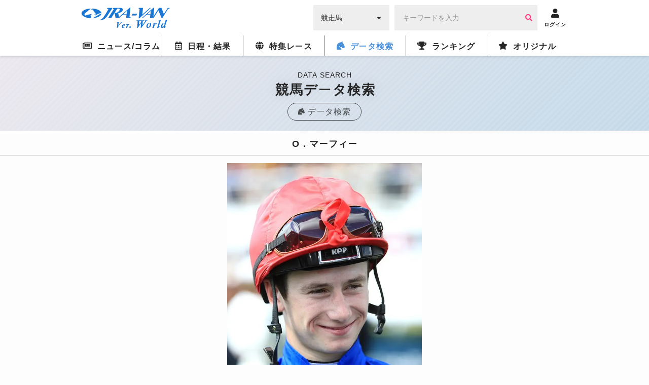

--- FILE ---
content_type: text/html; charset=UTF-8
request_url: https://world.jra-van.jp/db/jockey/1151765/
body_size: 22641
content:
<!doctype html>
	<html lang="ja">
		<head>
			<meta charset="utf-8">
			<title>O．マーフィー | 競馬データベース  | JRA-VAN World - 海外競馬情報サイト</title>
			<meta name="keywords" content="海外競馬,競馬,レース,動画,インタビュー,ニュース,凱旋門賞,ブリーダーズカップ,日本馬,フランス,アメリカ,イギリス,アイルランド,ドバイ,香港,ドバイミーティング" />
			<meta name="description" content="O．マーフィーの紹介。海外競馬の騎手のデータベースを配信しています。JRA-VAN Worldは日本から海外までの騎手データを網羅しています。" />
			<meta name="twitter:site" content="@JRAVAN_info">
			<meta property="og:locale" content="ja_JP" />
			<meta property="og:title" content="O．マーフィー | 競馬データベース  | JRA-VAN World - 海外競馬情報サイト">
			<meta property="og:description" content="O．マーフィーの紹介。海外競馬の騎手のデータベースを配信しています。JRA-VAN Worldは日本から海外までの騎手データを網羅しています。">
			<meta property="og:keywords" content="海外競馬,競馬,レース,動画,インタビュー,ニュース,凱旋門賞,ブリーダーズカップ,日本馬,フランス,アメリカ,イギリス,アイルランド,ドバイ,香港,ドバイミーティング">
			<meta property="og:type" content="site"/>
			<meta property="og:site_name" content="JRA-VAN Ver.World - 海外競馬"/>
			<meta property="og:image" content="https://world.jra-van.jp/img/og.png"/>

												<link rel="canonical" href="https://world.jra-van.jp/db/jockey/1151765/">
							
			
<!-- Google tag (gtag.js) -->
<script async src="https://www.googletagmanager.com/gtag/js?id=G-FV5STSV9NT"></script>
<script>
    window.dataLayer = window.dataLayer || [];
    function gtag(){dataLayer.push(arguments);}
    gtag('js', new Date());

    gtag('config', 'G-FV5STSV9NT');
</script>


<!--共通head-->
<meta name="viewport" content="width=device-width, initial-scale=1.0">
<meta name="theme-color" content="#1976d2">
<meta name="apple-mobile-web-app-capable" content="yes">
<meta name="apple-mobile-web-app-status-bar-style" content="black">
<meta name="apple-mobile-web-app-title" content="JRA-VAN Ver.World">
<link rel="apple-touch-icon" sizes="180x180" href="/apple-touch-icon.png">
<link rel="icon" sizes="192x192" href="/favicon.ico">

<link rel="preconnect" href="https://fonts.googleapis.com">
<link rel="preconnect" href="https://fonts.gstatic.com" crossorigin>
<link href="https://fonts.googleapis.com/css2?family=Zen+Kaku+Gothic+New:wght@400;700&display=swap&text=%E3%83%BC" rel="stylesheet">

<link rel="stylesheet" href="/css/jra-van.css?1754468772">
<!-- fontawesome Version 5.14.0 -->
<link rel="stylesheet" type="text/css" href="/css/webfonts/all.min.css"/>
<!-- /fontawesome Version 5.14.0 -->
<!-- slick Version 1.6.0 -->
<link rel="stylesheet" type="text/css" href="/css/slick/slick.css"/>
<!-- /slic Version 1.6.0 -->
<link rel="stylesheet" type="text/css" href="/css/autocomplete.css"/>



<script type="text/javascript" src="/js/jquery-1.11.3.min.js"></script>
<script type="text/javascript" src="/js/loading.js"></script>

<link rel="manifest" href="/manifest.json">
<script>
	function myinactive() {
		$(".page-menu-lists li").each(function() {
			if($(this).hasClass('nav_off')){
				var menu_href = $(this).find("a").attr('href');

				$(".photo-block-lists li").each(function() {
					var block_href = $(this).find("a").attr('href');
					if(menu_href == block_href){
						$(this).addClass('inactive');
					}
				});

				//			var i = $(this).index();
				//			$(".photo-block-lists li").eq(i-1).addClass('inactive');
			}
		});
	}

//レース特集ソート
function mySort(file) {
	var file_name = $(file);
	console.log(file_name);
	file_name.html(file_name.find("li").get().reverse());
}
</script>
<script src="/js/jquery.lazyload.min.js"></script>

<script async src="https://pagead2.googlesyndication.com/pagead/js/adsbygoogle.js?client=ca-pub-3535094195698091"
        crossorigin="anonymous"></script>		</head>

		<body id="db" class="">
			
			
			<div id="fb-root"></div>
			<script>(function(d, s, id) {
			  var js, fjs = d.getElementsByTagName(s)[0];
			  if (d.getElementById(id)) return;
			  js = d.createElement(s); js.id = id;
			  js.src = "//connect.facebook.net/ja_JP/sdk.js#xfbml=1&version=v2.7";
			  fjs.parentNode.insertBefore(js, fjs);
			}(document, 'script', 'facebook-jssdk'));</script>

			<header id="global-header">
	<div class="header-fix">
	<!-- <div id="header-announce">
		<a href="/covid19/">
			<p>
				<i class="fas fa-info-circle"></i>
				<span>新型コロナウイルスの競馬界への影響</span>
			</p>
		</a>
	</div> -->

	<div id="header-main" class="_inner">
		<h1><a href="/"><img src="/img/logo.png" alt="JRA-VAN Ver.World"></a></h1>
		<div class="form">
		  <form action="">
		        <div class="search-input-area">
		          <div id="search-select" class="flex-item select-box">
		            <label for="select-category">
		              <select name="select-category" id="select-category">
		              <option value="1">競走馬</option>
		              <option value="2">騎手</option>
		              <option value="3">調教師</option>
		              <option value="4">馬主</option>
		              </select>
		            </label>
		            <i class="fas fa-caret-down" aria-hidden="true"></i>
		          </div>
		          <div id="search-input" class="flex-item input-box">
		            <input type="text" size="30" name="keywords" placeholder="キーワードを入力" value="">
		            <button type="button" class="btn btn-primary"><i class="fa fa-search" aria-hidden="true"></i></button>
		          </div>
		        </div>
		      </form>
		</div>
		<div class="header__icon ico-account">
			<a href="javascript:void(0);" class="login-btn" onClick="ga('send', 'event', 'click', 'headerlogin');">
				<i class="fa fa-user" aria-hidden="true"></i>
				<span>ログイン</span>
			</a>
			<a href="javascript:void(0);" class="logout-btn">
				<i class="fa fa-user" aria-hidden="true"></i>
				<span>ログアウト</span>
			</a>
		</div>

		<div class="header__icon ico-menu">
			<a href="javascript:void(0);">
				<i class="fa fa-bars" aria-hidden="true"></i>
				<span>メニュー</span>
			</a>
		</div>
	</div>
	</div>

	<nav class="nav">
			<div class="nav__block">

				<div class="nav__list news">
					<a href="/news/" class="news-index"><i class="far fa-newspaper"></i><span>ニュース/コラム</span></a>
					<div class="nav__list__item">
						<div class="_inner">
							<a href="/news/" class="news-news"><span>ニュース</span></a>
							<a href="/column/" class="news-column"><span>コラム</span></a>
						</div>
					</div>
				</div>

				<div class="nav__list schedule">
					<a href="/schedule/" class="schedule-index"><i class="far fa-calendar-alt"></i><span>日程・結果</span></a>

					<!--
					<div class="nav__list__item">
						<div class="_inner">
							<a href="/schedule/" class="schedule-schedule"><span>日程・結果</span></a>
							<a href="/archive/" class="schedule-archive"><span>特集レース</span></a>
							<a href="/covid19/" class="schedule-covid19"><span>新型コロナウイルスの<br>競馬界への影響</a>
							<a class="_empty"></a>
						</div>
					</div>
					 -->
				</div>

				<div class="nav__list archive">
					<a href="/archive/" class="archive-index"><i class="fas fa-globe"></i><span>特集レース</span></a>
				</div>

				<div class="nav__list db">
					<a href="/db/" class="db-index"><i class="fas fa-horse-head"></i><span>データ検索</span></a>
					<div class="nav__list__item">
						<div class="_inner">
							<a href="/db/" class="db-db"><span>競馬データ検索<span class="show__sp">（競走馬/騎手/調教師/馬主）</span></span></a>
							<a href="/video/" class="video-video"><span>レース動画検索</span></a>
						</div>
					</div>
				</div>

				<div class="nav__list ranking">
					<a href="/ranking/" class="ranking-index"><i class="fas fa-trophy"></i><span>ランキング</span></a>
					<div class="nav__list__item">
						<div class="_inner">
							<a href="/ranking/" class="ranking-ranking"><span>ワールドベスト<br>レースホースランキング</span></a>
							<a href="/leading/gb/" class="ranking-leading"><span>リーディング</span></a>
						</div>
					</div>
				</div>

				<div class="nav__list original">
					<a href="/original/" class="original-index"><i class="fas fa-star"></i><span>オリジナル</span></a>
					<div class="nav__list__item">
						<div class="_inner">
							<a href="/interview/" class="original-interview"><span>インタビュー</span></a>
							<a href="/correlation/eu/" class="original-interview"><span>海外競馬人物相関図</span></a>
							<a href="/photo/" class="original-photo"><span>フォトギャラリー</span></a>
							<a href="/legendaryhorse/" class="original-legendaryhorse"><span>伝説の名馬</span></a>
							<a href="/jockey/" class="original-jockey"><span>世界のホースマン<span class="show__sp">（騎手/調教師/馬主）</span></span></a>
							<a href="/rotation/" class="original-rotation"><span>重要レースへの<br>ステップレース</span></a>
							<a href="/course/" class="original-course"><span>コース解説</span></a>
							<a href="/japanesehistory/" class="original-japanesehistory"><span>日本馬海外遠征の歴史</span></a>
							<!-- <a class="_empty"></a> -->
						</div>
					</div>
				</div>
			</div>
	</nav>
	</header>

						<div id="wrapper">
				
<div class="page__title">
  <p class="page__title__en">DATA SEARCH</p>
  <h1>競馬データ検索</h1>
  <a href="/db/" class="page__title__parent"><i class="fas fas fa-horse-head"></i><span>データ検索</span></a>
</div>
				<div class="title-block">
					<h1>O．マーフィー</h1>
				</div>
								<div>
					<figure class="data_img02">
						<img class="lazyload" src="/img/dammy.png" data-original="/img/cache/5b0c27f7-4308-4411-9d98-99aa0a03011c.jpg" alt="O．マーフィー">
					</figure>
				</div>
												<div class="profile-area">
					<div class="paragraph">
						<h2 class="text-ttl">プロフィール</h2>
						<p>オイシン・マーフィー騎手は1995年9月6日、アイルランド生まれ。2002年～2004年にかけて障害の大一番チェルトナムゴールドカップをベストメイトで3連覇したほか、2002年にはグランドナショナルもビンダリーで制したJ.カロティ元騎手（調教師としても2014年のチェルトナムゴールドカップをロードウィンダミアで制覇）の甥。4歳で馬に乗り、ポニー競馬で腕を磨く。13歳でカロティの厩舎を手伝いはじめ、続いてT.スタック調教師、A.オブライエン調教師に師事した。<br />
<br />
その後、17歳で海を渡り、イギリスのA.ボールディング厩舎の見習い騎手となり、2013年6月16日（ソールズベリー競馬場）にボールディング厩舎のインペリアルグランスで初勝利。この年の9月21日にはエア競馬場でメインレースのエアゴールドカップを含む1日4勝を挙げてその名を大いにアピールした。<br />
<br />
オーストラリア、ドバイでの騎乗を経て迎えた翌2014年にはイギリスの見習い騎手リーディングを獲得したほか、5月にはG2テンプルステークスをホットストリークで制して重賞初制覇を果たした。すると、2015年のシーズンを前にカタールのファハド殿下が率いるカタールレーシングの2番手騎手（1番手はA.アッゼニ騎手）に抜擢。その後、アッゼニ騎手がチームから離れたため、2016年シーズンからはカタールレーシングの主戦の座に就いている。<br />
<br />
G1初制覇は2017年10月にアクレイムで制したフランスのG1フォレ賞。その2週間後には今度はカナダのG1であるE.P.テイラーステークスをブロンドミーで優勝した。<br />
<br />
2018年は大ブレイクの年となり、欧州年度代表馬に輝いたロアリングライオンとのコンビでG1エクリプスステークス、G1英インターナショナルステークス、G1アイリッシュチャンピオンステークス、G1クイーンエリザベス2世ステークスを制したほか、ベンバトルでG1ドバイターフ、ライトニングスピアでG1サセックスステークスなどに優勝した。<br />
<br />
翌2019年は初めてイギリスのチャンピオンジョッキーの座に君臨したほか、日本調教馬ディアドラではG1ナッソーステークスに優勝。短期免許で来日した際にもスワーヴリチャードでG1ジャパンカップを制するなど華々しい活躍を見せた。<br />
<br />
2020年は、フランスで禁止薬物（コカイン）の陽性反応が出たことにより（本人は薬物使用を否定。陽性反応が出るような環境に身を置いたことが原因と主張して、フランスギャロもその説明を受け入れた）、同年12月11日から3カ月の騎乗停止処分を受けてしまったが、シーズン前半にはカメコでG1 英2000ギニーを制して英クラシック初制覇を達成。イギリスのチャンピオンジョッキーにも2年連続して輝いた。<br />
<br />
近年のG1勝ち<br />
2020年<br />
チェヴァリーパークS（イギリス）：アルカホルフリー<br />
スプリントC（イギリス）：ドリームオブドリームス<br />
英2000ギニー（イギリス）：カメコ<br />
<br />
2019年<br />
ジャパンC（日本）：スワーヴリチャード<br />
フューチュリティトロフィー（イギリス）：カメコ<br />
ナッソーS（イギリス）：ディアドラ<br />
ファルマスS（イギリス）：ヴァレイシャス<br />
<br />
2018年<br />
クイーンエリザベス2世S（イギリス）：ロアリングライオン<br />
ジャンリュックラガルデール賞（フランス）：ロイヤルマリン<br />
愛チャンピオンS（アイルランド）：ロアリングライオン<br />
スプリントC（イギリス）：ザティンマン<br />
英インターナショナルS（イギリス）：ロアリングライオン<br />
サセックスS（イギリス）：ライトニングスピア<br />
エクリプスS（イギリス）：ロアリングライオン<br />
ダルマイヤー大賞（ドイツ）：ベンバトル<br />
ドバイターフ（UAE）：ベンバトル<br />
<br />
2017年<br />
E.P.テイラーS（カナダ）：ブロンドミー<br />
フォレ賞（フランス）：アクレイム<br />
<br />
文：秋山　響（TPC）</p>
					</div>
				</div>
								<div id="container" class="outer-block">
					<div class="inner-block">
						<div class="section">
							<div class="table-frame">
								<table class="table-data table-fixed _pc">
									<thead>
										<tr>
											<th>場所</th>
											<th>出走回数</th>
											<th>勝利</th>
											<th>複勝</th>
											<th>勝率</th>
										</tr>
									</thead>
									<tbody>
										<tr>
											<td>キーンランド</td>
											<td class="_right">2</td>
											<td class="_right">0</td>
											<td class="_right">0</td>
											<td class="_right">0%</td>
										</tr>
										<tr>
											<td>シャティン</td>
											<td class="_right">14</td>
											<td class="_right">1</td>
											<td class="_right">3</td>
											<td class="_right">7%</td>
										</tr>
										<tr>
											<td>ロンシャン</td>
											<td class="_right">1</td>
											<td class="_right">0</td>
											<td class="_right">0</td>
											<td class="_right">0%</td>
										</tr>
										<tr>
											<td>レパーズタウン</td>
											<td class="_right">5</td>
											<td class="_right">1</td>
											<td class="_right">2</td>
											<td class="_right">20%</td>
										</tr>
										<tr>
											<td>ドーヴィル</td>
											<td class="_right">9</td>
											<td class="_right">1</td>
											<td class="_right">3</td>
											<td class="_right">11%</td>
										</tr>
										<tr>
											<td>アスコット</td>
											<td class="_right">81</td>
											<td class="_right">5</td>
											<td class="_right">20</td>
											<td class="_right">6%</td>
										</tr>
										<tr>
											<td>ヨーク</td>
											<td class="_right">18</td>
											<td class="_right">3</td>
											<td class="_right">4</td>
											<td class="_right">17%</td>
										</tr>
										<tr>
											<td>チャーチルダウンズ</td>
											<td class="_right">3</td>
											<td class="_right">0</td>
											<td class="_right">0</td>
											<td class="_right">0%</td>
										</tr>
										<tr>
											<td>ベルモントパーク</td>
											<td class="_right">2</td>
											<td class="_right">1</td>
											<td class="_right">2</td>
											<td class="_right">50%</td>
										</tr>
										<tr>
											<td>エプソム</td>
											<td class="_right">20</td>
											<td class="_right">0</td>
											<td class="_right">3</td>
											<td class="_right">0%</td>
										</tr>
										<tr>
											<td>カラ</td>
											<td class="_right">11</td>
											<td class="_right">0</td>
											<td class="_right">7</td>
											<td class="_right">0%</td>
										</tr>
										<tr>
											<td>サンクルー</td>
											<td class="_right">9</td>
											<td class="_right">1</td>
											<td class="_right">3</td>
											<td class="_right">11%</td>
										</tr>
										<tr>
											<td>グッドウッド</td>
											<td class="_right">17</td>
											<td class="_right">3</td>
											<td class="_right">8</td>
											<td class="_right">18%</td>
										</tr>
										<tr>
											<td>サンダウン</td>
											<td class="_right">6</td>
											<td class="_right">1</td>
											<td class="_right">2</td>
											<td class="_right">17%</td>
										</tr>
										<tr>
											<td>シャンティイ</td>
											<td class="_right">13</td>
											<td class="_right">1</td>
											<td class="_right">2</td>
											<td class="_right">8%</td>
										</tr>
										<tr>
											<td>ニューマーケット</td>
											<td class="_right">48</td>
											<td class="_right">5</td>
											<td class="_right">15</td>
											<td class="_right">10%</td>
										</tr>
										<tr>
											<td>ローズヒルガーデンズ</td>
											<td class="_right">1</td>
											<td class="_right">0</td>
											<td class="_right">0</td>
											<td class="_right">0%</td>
										</tr>
										<tr>
											<td>ムーニーバレー</td>
											<td class="_right">2</td>
											<td class="_right">0</td>
											<td class="_right">1</td>
											<td class="_right">0%</td>
										</tr>
										<tr>
											<td>ニューベリー</td>
											<td class="_right">7</td>
											<td class="_right">1</td>
											<td class="_right">5</td>
											<td class="_right">14%</td>
										</tr>
										<tr>
											<td>ウッドバイン</td>
											<td class="_right">1</td>
											<td class="_right">0</td>
											<td class="_right">0</td>
											<td class="_right">0%</td>
										</tr>
										<tr>
											<td>サンタアニタパーク</td>
											<td class="_right">2</td>
											<td class="_right">0</td>
											<td class="_right">2</td>
											<td class="_right">0%</td>
										</tr>
										<tr>
											<td>ガルフストリームパーク</td>
											<td class="_right">2</td>
											<td class="_right">0</td>
											<td class="_right">0</td>
											<td class="_right">0%</td>
										</tr>
										<tr>
											<td>メイダン</td>
											<td class="_right">30</td>
											<td class="_right">1</td>
											<td class="_right">6</td>
											<td class="_right">3%</td>
										</tr>
										<tr>
											<td>ドンカスター</td>
											<td class="_right">10</td>
											<td class="_right">0</td>
											<td class="_right">2</td>
											<td class="_right">0%</td>
										</tr>
										<tr>
											<td>サラトガ</td>
											<td class="_right">1</td>
											<td class="_right">0</td>
											<td class="_right">0</td>
											<td class="_right">0%</td>
										</tr>
										<tr>
											<td>デルマー</td>
											<td class="_right">10</td>
											<td class="_right">2</td>
											<td class="_right">2</td>
											<td class="_right">20%</td>
										</tr>
										<tr>
											<td>ヘイドック</td>
											<td class="_right">6</td>
											<td class="_right">2</td>
											<td class="_right">3</td>
											<td class="_right">33%</td>
										</tr>
										<tr>
											<td>ミュンヘン</td>
											<td class="_right">4</td>
											<td class="_right">2</td>
											<td class="_right">3</td>
											<td class="_right">50%</td>
										</tr>
										<tr>
											<td>バーデンバーデン</td>
											<td class="_right">2</td>
											<td class="_right">0</td>
											<td class="_right">1</td>
											<td class="_right">0%</td>
										</tr>
										<tr>
											<td>ニューカッスル</td>
											<td class="_right">1</td>
											<td class="_right">1</td>
											<td class="_right">1</td>
											<td class="_right">100%</td>
										</tr>
										<tr>
											<td>パリロンシャン</td>
											<td class="_right">41</td>
											<td class="_right">4</td>
											<td class="_right">11</td>
											<td class="_right">10%</td>
										</tr>
										<tr>
											<td>キングアブドゥルアジーズ</td>
											<td class="_right">10</td>
											<td class="_right">1</td>
											<td class="_right">4</td>
											<td class="_right">10%</td>
										</tr>

									</tbody>
								</table>
								<table class="table-data col5 _sp jockey">
									<thead>
										<tr>
											<th>場所</th>
											<th>出走回数</th>
											<th>勝利</th>
											<th>複勝</th>
											<th>勝率</th>
										</tr>
									</thead>
									<tbody>
										<tr>
											<td>キーンランド</td>
											<td class="_right">2</td>
											<td class="_right">0</td>
											<td class="_right">0</td>
											<td class="_right">0%</td>
										</tr>
										<tr>
											<td>シャティン</td>
											<td class="_right">14</td>
											<td class="_right">1</td>
											<td class="_right">3</td>
											<td class="_right">7%</td>
										</tr>
										<tr>
											<td>ロンシャン</td>
											<td class="_right">1</td>
											<td class="_right">0</td>
											<td class="_right">0</td>
											<td class="_right">0%</td>
										</tr>
										<tr>
											<td>レパーズタウン</td>
											<td class="_right">5</td>
											<td class="_right">1</td>
											<td class="_right">2</td>
											<td class="_right">20%</td>
										</tr>
										<tr>
											<td>ドーヴィル</td>
											<td class="_right">9</td>
											<td class="_right">1</td>
											<td class="_right">3</td>
											<td class="_right">11%</td>
										</tr>
										<tr>
											<td>アスコット</td>
											<td class="_right">81</td>
											<td class="_right">5</td>
											<td class="_right">20</td>
											<td class="_right">6%</td>
										</tr>
										<tr>
											<td>ヨーク</td>
											<td class="_right">18</td>
											<td class="_right">3</td>
											<td class="_right">4</td>
											<td class="_right">17%</td>
										</tr>
										<tr>
											<td>チャーチルダウンズ</td>
											<td class="_right">3</td>
											<td class="_right">0</td>
											<td class="_right">0</td>
											<td class="_right">0%</td>
										</tr>
										<tr>
											<td>ベルモントパーク</td>
											<td class="_right">2</td>
											<td class="_right">1</td>
											<td class="_right">2</td>
											<td class="_right">50%</td>
										</tr>
										<tr>
											<td>エプソム</td>
											<td class="_right">20</td>
											<td class="_right">0</td>
											<td class="_right">3</td>
											<td class="_right">0%</td>
										</tr>
										<tr>
											<td>カラ</td>
											<td class="_right">11</td>
											<td class="_right">0</td>
											<td class="_right">7</td>
											<td class="_right">0%</td>
										</tr>
										<tr>
											<td>サンクルー</td>
											<td class="_right">9</td>
											<td class="_right">1</td>
											<td class="_right">3</td>
											<td class="_right">11%</td>
										</tr>
										<tr>
											<td>グッドウッド</td>
											<td class="_right">17</td>
											<td class="_right">3</td>
											<td class="_right">8</td>
											<td class="_right">18%</td>
										</tr>
										<tr>
											<td>サンダウン</td>
											<td class="_right">6</td>
											<td class="_right">1</td>
											<td class="_right">2</td>
											<td class="_right">17%</td>
										</tr>
										<tr>
											<td>シャンティイ</td>
											<td class="_right">13</td>
											<td class="_right">1</td>
											<td class="_right">2</td>
											<td class="_right">8%</td>
										</tr>
										<tr>
											<td>ニューマーケット</td>
											<td class="_right">48</td>
											<td class="_right">5</td>
											<td class="_right">15</td>
											<td class="_right">10%</td>
										</tr>
										<tr>
											<td>ローズヒルガーデンズ</td>
											<td class="_right">1</td>
											<td class="_right">0</td>
											<td class="_right">0</td>
											<td class="_right">0%</td>
										</tr>
										<tr>
											<td>ムーニーバレー</td>
											<td class="_right">2</td>
											<td class="_right">0</td>
											<td class="_right">1</td>
											<td class="_right">0%</td>
										</tr>
										<tr>
											<td>ニューベリー</td>
											<td class="_right">7</td>
											<td class="_right">1</td>
											<td class="_right">5</td>
											<td class="_right">14%</td>
										</tr>
										<tr>
											<td>ウッドバイン</td>
											<td class="_right">1</td>
											<td class="_right">0</td>
											<td class="_right">0</td>
											<td class="_right">0%</td>
										</tr>
										<tr>
											<td>サンタアニタパーク</td>
											<td class="_right">2</td>
											<td class="_right">0</td>
											<td class="_right">2</td>
											<td class="_right">0%</td>
										</tr>
										<tr>
											<td>ガルフストリームパーク</td>
											<td class="_right">2</td>
											<td class="_right">0</td>
											<td class="_right">0</td>
											<td class="_right">0%</td>
										</tr>
										<tr>
											<td>メイダン</td>
											<td class="_right">30</td>
											<td class="_right">1</td>
											<td class="_right">6</td>
											<td class="_right">3%</td>
										</tr>
										<tr>
											<td>ドンカスター</td>
											<td class="_right">10</td>
											<td class="_right">0</td>
											<td class="_right">2</td>
											<td class="_right">0%</td>
										</tr>
										<tr>
											<td>サラトガ</td>
											<td class="_right">1</td>
											<td class="_right">0</td>
											<td class="_right">0</td>
											<td class="_right">0%</td>
										</tr>
										<tr>
											<td>デルマー</td>
											<td class="_right">10</td>
											<td class="_right">2</td>
											<td class="_right">2</td>
											<td class="_right">20%</td>
										</tr>
										<tr>
											<td>ヘイドック</td>
											<td class="_right">6</td>
											<td class="_right">2</td>
											<td class="_right">3</td>
											<td class="_right">33%</td>
										</tr>
										<tr>
											<td>ミュンヘン</td>
											<td class="_right">4</td>
											<td class="_right">2</td>
											<td class="_right">3</td>
											<td class="_right">50%</td>
										</tr>
										<tr>
											<td>バーデンバーデン</td>
											<td class="_right">2</td>
											<td class="_right">0</td>
											<td class="_right">1</td>
											<td class="_right">0%</td>
										</tr>
										<tr>
											<td>ニューカッスル</td>
											<td class="_right">1</td>
											<td class="_right">1</td>
											<td class="_right">1</td>
											<td class="_right">100%</td>
										</tr>
										<tr>
											<td>パリロンシャン</td>
											<td class="_right">41</td>
											<td class="_right">4</td>
											<td class="_right">11</td>
											<td class="_right">10%</td>
										</tr>
										<tr>
											<td>キングアブドゥルアジーズ</td>
											<td class="_right">10</td>
											<td class="_right">1</td>
											<td class="_right">4</td>
											<td class="_right">10%</td>
										</tr>
									</tbody>
								</table>
							</div>
						</div>
						<div class="section">
							<div class="table-frame">
								<table class="table-data table-fixed _pc">
									<thead>
										<tr>
											<th>調教師名</th>
											<th>出走回数</th>
											<th>勝利</th>
											<th>複勝</th>
											<th>勝率</th>
										</tr>
									</thead>
									<tbody>
										<tr>
																							<td><a href="/db/trainer/1652/">J．ゴスデン</a></td>
																						<td class="_right">16</td>
											<td class="_right">4</td>
											<td class="_right">6</td>
											<td class="_right">25%</td>
										</tr>
										<tr>
																							<td><a href="/db/trainer/104566/">P．ダマート</a></td>
																						<td class="_right">1</td>
											<td class="_right">0</td>
											<td class="_right">0</td>
											<td class="_right">0%</td>
										</tr>
										<tr>
																							<td><a href="/db/trainer/52743/">M．メーカー</a></td>
																						<td class="_right">1</td>
											<td class="_right">0</td>
											<td class="_right">0</td>
											<td class="_right">0%</td>
										</tr>
										<tr>
																							<td><a href="/db/trainer/6398/">A．オブライエン</a></td>
																						<td class="_right">3</td>
											<td class="_right">0</td>
											<td class="_right">1</td>
											<td class="_right">0%</td>
										</tr>
										<tr>
																							<td>池江泰寿</td>
																						<td class="_right">1</td>
											<td class="_right">0</td>
											<td class="_right">0</td>
											<td class="_right">0%</td>
										</tr>
										<tr>
																							<td><a href="/db/trainer/11230/">R．ギブソン</a></td>
																						<td class="_right">2</td>
											<td class="_right">0</td>
											<td class="_right">0</td>
											<td class="_right">0%</td>
										</tr>
										<tr>
																							<td><a href="/db/trainer/118050/">C．アップルビー</a></td>
																						<td class="_right">3</td>
											<td class="_right">0</td>
											<td class="_right">1</td>
											<td class="_right">0%</td>
										</tr>
										<tr>
																							<td><a href="/db/trainer/1539/">A．ファーブル</a></td>
																						<td class="_right">5</td>
											<td class="_right">2</td>
											<td class="_right">2</td>
											<td class="_right">40%</td>
										</tr>
										<tr>
																							<td><a href="/db/trainer/775/">D．ウェルド</a></td>
																						<td class="_right">1</td>
											<td class="_right">0</td>
											<td class="_right">0</td>
											<td class="_right">0%</td>
										</tr>
										<tr>
																							<td><a href="/db/trainer/110597/">F．グラファール</a></td>
																						<td class="_right">5</td>
											<td class="_right">0</td>
											<td class="_right">1</td>
											<td class="_right">0%</td>
										</tr>
										<tr>
																							<td><a href="/db/trainer/96995/">D．シムコック</a></td>
																						<td class="_right">16</td>
											<td class="_right">1</td>
											<td class="_right">7</td>
											<td class="_right">6%</td>
										</tr>
										<tr>
																							<td>D．セルヴァラトナム</td>
																						<td class="_right">3</td>
											<td class="_right">0</td>
											<td class="_right">0</td>
											<td class="_right">0%</td>
										</tr>
										<tr>
																							<td>矢作芳人</td>
																						<td class="_right">4</td>
											<td class="_right">1</td>
											<td class="_right">3</td>
											<td class="_right">25%</td>
										</tr>
										<tr>
																							<td><a href="/db/trainer/97444/">S．ビン・スルール</a></td>
																						<td class="_right">23</td>
											<td class="_right">5</td>
											<td class="_right">11</td>
											<td class="_right">22%</td>
										</tr>
										<tr>
																							<td><a href="/db/trainer/16665/">M．ボッティ</a></td>
																						<td class="_right">6</td>
											<td class="_right">1</td>
											<td class="_right">5</td>
											<td class="_right">17%</td>
										</tr>
										<tr>
																							<td><a href="/db/trainer/6827/">R．フェイヒー</a></td>
																						<td class="_right">1</td>
											<td class="_right">0</td>
											<td class="_right">0</td>
											<td class="_right">0%</td>
										</tr>
										<tr>
																							<td><a href="/db/trainer/69712/">M．スタウト</a></td>
																						<td class="_right">6</td>
											<td class="_right">2</td>
											<td class="_right">3</td>
											<td class="_right">33%</td>
										</tr>
										<tr>
																							<td>音無秀孝</td>
																						<td class="_right">1</td>
											<td class="_right">0</td>
											<td class="_right">0</td>
											<td class="_right">0%</td>
										</tr>
										<tr>
																							<td><a href="/db/trainer/119622/">R．ハノン</a></td>
																						<td class="_right">5</td>
											<td class="_right">0</td>
											<td class="_right">1</td>
											<td class="_right">0%</td>
										</tr>
										<tr>
																							<td>K．ライアン</td>
																						<td class="_right">2</td>
											<td class="_right">0</td>
											<td class="_right">2</td>
											<td class="_right">0%</td>
										</tr>
										<tr>
																							<td><a href="/db/trainer/5024/">C．コックス</a></td>
																						<td class="_right">2</td>
											<td class="_right">0</td>
											<td class="_right">0</td>
											<td class="_right">0%</td>
										</tr>
										<tr>
																							<td>P．チャプルハイアム</td>
																						<td class="_right">2</td>
											<td class="_right">0</td>
											<td class="_right">0</td>
											<td class="_right">0%</td>
										</tr>
										<tr>
																							<td><a href="/db/trainer/106635/">H．パーマー</a></td>
																						<td class="_right">7</td>
											<td class="_right">0</td>
											<td class="_right">1</td>
											<td class="_right">0%</td>
										</tr>
										<tr>
																							<td><a href="/db/trainer/104412/">E．ウォーカー</a></td>
																						<td class="_right">2</td>
											<td class="_right">0</td>
											<td class="_right">0</td>
											<td class="_right">0%</td>
										</tr>
										<tr>
																							<td><a href="/db/trainer/1804/">W．ハガス</a></td>
																						<td class="_right">1</td>
											<td class="_right">0</td>
											<td class="_right">0</td>
											<td class="_right">0%</td>
										</tr>
										<tr>
																							<td>R．カウエル</td>
																						<td class="_right">1</td>
											<td class="_right">0</td>
											<td class="_right">0</td>
											<td class="_right">0%</td>
										</tr>
										<tr>
																							<td><a href="/db/trainer/11161/">H．モリソン</a></td>
																						<td class="_right">6</td>
											<td class="_right">0</td>
											<td class="_right">0</td>
											<td class="_right">0%</td>
										</tr>
										<tr>
																							<td><a href="/db/trainer/3298/">R．チャールトン</a></td>
																						<td class="_right">1</td>
											<td class="_right">0</td>
											<td class="_right">0</td>
											<td class="_right">0%</td>
										</tr>
										<tr>
																							<td>J．ゴールディ</td>
																						<td class="_right">1</td>
											<td class="_right">0</td>
											<td class="_right">0</td>
											<td class="_right">0%</td>
										</tr>
										<tr>
																							<td>J．ファンショー</td>
																						<td class="_right">6</td>
											<td class="_right">1</td>
											<td class="_right">2</td>
											<td class="_right">17%</td>
										</tr>
										<tr>
																							<td>B．エリスン</td>
																						<td class="_right">2</td>
											<td class="_right">0</td>
											<td class="_right">1</td>
											<td class="_right">0%</td>
										</tr>
										<tr>
																							<td><a href="/db/trainer/2060/">Mrs．J．ハリントン</a></td>
																						<td class="_right">1</td>
											<td class="_right">0</td>
											<td class="_right">0</td>
											<td class="_right">0%</td>
										</tr>
										<tr>
																							<td>D．ブラウン</td>
																						<td class="_right">1</td>
											<td class="_right">0</td>
											<td class="_right">0</td>
											<td class="_right">0%</td>
										</tr>
										<tr>
																							<td><a href="/db/trainer/3294/">M．シャノン</a></td>
																						<td class="_right">1</td>
											<td class="_right">0</td>
											<td class="_right">0</td>
											<td class="_right">0%</td>
										</tr>
										<tr>
																							<td>M．プレスコット</td>
																						<td class="_right">3</td>
											<td class="_right">0</td>
											<td class="_right">0</td>
											<td class="_right">0%</td>
										</tr>
										<tr>
																							<td><a href="/db/trainer/1883/">M．ジョンストン</a></td>
																						<td class="_right">2</td>
											<td class="_right">0</td>
											<td class="_right">0</td>
											<td class="_right">0%</td>
										</tr>
										<tr>
																							<td>T．イースタビー</td>
																						<td class="_right">3</td>
											<td class="_right">0</td>
											<td class="_right">0</td>
											<td class="_right">0%</td>
										</tr>
										<tr>
																							<td><a href="/db/trainer/3296/">M．ベル</a></td>
																						<td class="_right">4</td>
											<td class="_right">0</td>
											<td class="_right">0</td>
											<td class="_right">0%</td>
										</tr>
										<tr>
																							<td>H．キャンディ</td>
																						<td class="_right">1</td>
											<td class="_right">0</td>
											<td class="_right">0</td>
											<td class="_right">0%</td>
										</tr>
										<tr>
																							<td>D．バロン</td>
																						<td class="_right">4</td>
											<td class="_right">0</td>
											<td class="_right">0</td>
											<td class="_right">0%</td>
										</tr>
										<tr>
																							<td><a href="/db/trainer/9262/">B．ミーハン</a></td>
																						<td class="_right">1</td>
											<td class="_right">0</td>
											<td class="_right">0</td>
											<td class="_right">0%</td>
										</tr>
										<tr>
																							<td><a href="/db/trainer/9404/">E．ダンロップ</a></td>
																						<td class="_right">1</td>
											<td class="_right">0</td>
											<td class="_right">0</td>
											<td class="_right">0%</td>
										</tr>
										<tr>
																							<td><a href="/db/trainer/50944/">G．モーション</a></td>
																						<td class="_right">1</td>
											<td class="_right">0</td>
											<td class="_right">1</td>
											<td class="_right">0%</td>
										</tr>
										<tr>
																							<td>A．ヴェーラー</td>
																						<td class="_right">1</td>
											<td class="_right">0</td>
											<td class="_right">0</td>
											<td class="_right">0%</td>
										</tr>
										<tr>
																							<td><a href="/db/trainer/14727/">M．ミード</a></td>
																						<td class="_right">5</td>
											<td class="_right">1</td>
											<td class="_right">2</td>
											<td class="_right">20%</td>
										</tr>
										<tr>
																							<td>W．ナイト</td>
																						<td class="_right">2</td>
											<td class="_right">0</td>
											<td class="_right">1</td>
											<td class="_right">0%</td>
										</tr>
										<tr>
																							<td><a href="/db/trainer/55958/">H．ダンロップ</a></td>
																						<td class="_right">1</td>
											<td class="_right">0</td>
											<td class="_right">0</td>
											<td class="_right">0%</td>
										</tr>
										<tr>
																							<td>P．ソゴルブ</td>
																						<td class="_right">2</td>
											<td class="_right">0</td>
											<td class="_right">0</td>
											<td class="_right">0%</td>
										</tr>
										<tr>
																							<td><a href="/db/trainer/19540/">A．ボールディング</a></td>
																						<td class="_right">84</td>
											<td class="_right">6</td>
											<td class="_right">24</td>
											<td class="_right">7%</td>
										</tr>
										<tr>
																							<td>P．ブラント</td>
																						<td class="_right">1</td>
											<td class="_right">0</td>
											<td class="_right">0</td>
											<td class="_right">0%</td>
										</tr>
										<tr>
																							<td>C．ヒルズ</td>
																						<td class="_right">2</td>
											<td class="_right">1</td>
											<td class="_right">1</td>
											<td class="_right">50%</td>
										</tr>
										<tr>
																							<td>D．グリフィスス</td>
																						<td class="_right">3</td>
											<td class="_right">0</td>
											<td class="_right">0</td>
											<td class="_right">0%</td>
										</tr>
										<tr>
																							<td><a href="/db/trainer/48031/">R．ベケット</a></td>
																						<td class="_right">8</td>
											<td class="_right">0</td>
											<td class="_right">0</td>
											<td class="_right">0%</td>
										</tr>
										<tr>
																							<td>O．スティーヴンス</td>
																						<td class="_right">2</td>
											<td class="_right">0</td>
											<td class="_right">0</td>
											<td class="_right">0%</td>
										</tr>
										<tr>
																							<td>A＆G．ボッティ</td>
																						<td class="_right">1</td>
											<td class="_right">0</td>
											<td class="_right">0</td>
											<td class="_right">0%</td>
										</tr>
										<tr>
																							<td><a href="/db/trainer/122736/">S．ビン・ガデイヤー</a></td>
																						<td class="_right">1</td>
											<td class="_right">0</td>
											<td class="_right">1</td>
											<td class="_right">0%</td>
										</tr>
										<tr>
																							<td>S．クリスフォード</td>
																						<td class="_right">3</td>
											<td class="_right">0</td>
											<td class="_right">0</td>
											<td class="_right">0%</td>
										</tr>
										<tr>
																							<td>友道康夫</td>
																						<td class="_right">2</td>
											<td class="_right">0</td>
											<td class="_right">0</td>
											<td class="_right">0%</td>
										</tr>
										<tr>
																							<td>D．オブライエン</td>
																						<td class="_right">1</td>
											<td class="_right">1</td>
											<td class="_right">1</td>
											<td class="_right">100%</td>
										</tr>
										<tr>
																							<td>A．ビン・ハルマシュ</td>
																						<td class="_right">1</td>
											<td class="_right">0</td>
											<td class="_right">0</td>
											<td class="_right">0%</td>
										</tr>
										<tr>
																							<td><a href="/db/trainer/T0092/">A．サノ</a></td>
																						<td class="_right">1</td>
											<td class="_right">0</td>
											<td class="_right">0</td>
											<td class="_right">0%</td>
										</tr>
										<tr>
																							<td>B．ウォルシュ</td>
																						<td class="_right">1</td>
											<td class="_right">0</td>
											<td class="_right">0</td>
											<td class="_right">0%</td>
										</tr>
										<tr>
																							<td><a href="/db/trainer/T0131/">J．オブライエン</a></td>
																						<td class="_right">3</td>
											<td class="_right">0</td>
											<td class="_right">0</td>
											<td class="_right">0%</td>
										</tr>
										<tr>
																							<td><a href="/db/trainer/T0144/">J．テート</a></td>
																						<td class="_right">2</td>
											<td class="_right">0</td>
											<td class="_right">0</td>
											<td class="_right">0%</td>
										</tr>
										<tr>
																							<td>H．ドワイヤー</td>
																						<td class="_right">5</td>
											<td class="_right">3</td>
											<td class="_right">3</td>
											<td class="_right">60%</td>
										</tr>
										<tr>
																							<td>S．カーク</td>
																						<td class="_right">4</td>
											<td class="_right">0</td>
											<td class="_right">1</td>
											<td class="_right">0%</td>
										</tr>
										<tr>
																							<td>J．スタック</td>
																						<td class="_right">1</td>
											<td class="_right">1</td>
											<td class="_right">1</td>
											<td class="_right">100%</td>
										</tr>
										<tr>
																							<td>R．スペンサー</td>
																						<td class="_right">1</td>
											<td class="_right">0</td>
											<td class="_right">0</td>
											<td class="_right">0%</td>
										</tr>
										<tr>
																							<td>A．ワトソン</td>
																						<td class="_right">8</td>
											<td class="_right">0</td>
											<td class="_right">4</td>
											<td class="_right">0%</td>
										</tr>
										<tr>
																							<td>S．ワッテル</td>
																						<td class="_right">1</td>
											<td class="_right">0</td>
											<td class="_right">0</td>
											<td class="_right">0%</td>
										</tr>
										<tr>
																							<td>橋田満</td>
																						<td class="_right">7</td>
											<td class="_right">1</td>
											<td class="_right">3</td>
											<td class="_right">14%</td>
										</tr>
										<tr>
																							<td><a href="/db/trainer/T0276/">F．ロー</a></td>
																						<td class="_right">1</td>
											<td class="_right">0</td>
											<td class="_right">1</td>
											<td class="_right">0%</td>
										</tr>
										<tr>
																							<td>D．バニヤン</td>
																						<td class="_right">1</td>
											<td class="_right">0</td>
											<td class="_right">0</td>
											<td class="_right">0%</td>
										</tr>
										<tr>
																							<td><a href="/db/trainer/T0316/">J．ムルタ</a></td>
																						<td class="_right">2</td>
											<td class="_right">0</td>
											<td class="_right">1</td>
											<td class="_right">0%</td>
										</tr>
										<tr>
																							<td>S．シュタインベルク</td>
																						<td class="_right">2</td>
											<td class="_right">0</td>
											<td class="_right">1</td>
											<td class="_right">0%</td>
										</tr>
										<tr>
																							<td>J．クイン</td>
																						<td class="_right">1</td>
											<td class="_right">0</td>
											<td class="_right">0</td>
											<td class="_right">0%</td>
										</tr>
										<tr>
																							<td>D．ムニュイジエ</td>
																						<td class="_right">10</td>
											<td class="_right">1</td>
											<td class="_right">5</td>
											<td class="_right">10%</td>
										</tr>
										<tr>
																							<td>J．カマーチョ</td>
																						<td class="_right">1</td>
											<td class="_right">1</td>
											<td class="_right">1</td>
											<td class="_right">100%</td>
										</tr>
										<tr>
																							<td>R．フェル</td>
																						<td class="_right">1</td>
											<td class="_right">0</td>
											<td class="_right">0</td>
											<td class="_right">0%</td>
										</tr>
										<tr>
																							<td>N．バチャラード</td>
																						<td class="_right">1</td>
											<td class="_right">0</td>
											<td class="_right">0</td>
											<td class="_right">0%</td>
										</tr>
										<tr>
																							<td>C．マー＆D．ユースタス</td>
																						<td class="_right">1</td>
											<td class="_right">0</td>
											<td class="_right">0</td>
											<td class="_right">0%</td>
										</tr>
										<tr>
																							<td>W．ジャービス</td>
																						<td class="_right">1</td>
											<td class="_right">0</td>
											<td class="_right">1</td>
											<td class="_right">0%</td>
										</tr>
										<tr>
																							<td>A．フォガーティ</td>
																						<td class="_right">1</td>
											<td class="_right">0</td>
											<td class="_right">1</td>
											<td class="_right">0%</td>
										</tr>
										<tr>
																							<td>S．ウィリアムズ</td>
																						<td class="_right">1</td>
											<td class="_right">0</td>
											<td class="_right">0</td>
											<td class="_right">0%</td>
										</tr>
										<tr>
																							<td>坂口智康</td>
																						<td class="_right">3</td>
											<td class="_right">2</td>
											<td class="_right">2</td>
											<td class="_right">67%</td>
										</tr>
										<tr>
																							<td>S＆E．クリスフォード</td>
																						<td class="_right">1</td>
											<td class="_right">0</td>
											<td class="_right">1</td>
											<td class="_right">0%</td>
										</tr>
										<tr>
																							<td><a href="/db/trainer/T1000106/">D．オブライエン</a></td>
																						<td class="_right">4</td>
											<td class="_right">1</td>
											<td class="_right">3</td>
											<td class="_right">25%</td>
										</tr>
										<tr>
																							<td>斉藤崇史</td>
																						<td class="_right">3</td>
											<td class="_right">0</td>
											<td class="_right">0</td>
											<td class="_right">0%</td>
										</tr>
										<tr>
																							<td>J．ダンジェロ</td>
																						<td class="_right">1</td>
											<td class="_right">0</td>
											<td class="_right">0</td>
											<td class="_right">0%</td>
										</tr>
										<tr>
																							<td>J．ファーガソン</td>
																						<td class="_right">2</td>
											<td class="_right">0</td>
											<td class="_right">0</td>
											<td class="_right">0%</td>
										</tr>
										<tr>
																							<td><a href="/db/trainer/T1000207/">A．ニーシャム</a></td>
																						<td class="_right">1</td>
											<td class="_right">0</td>
											<td class="_right">0</td>
											<td class="_right">0%</td>
										</tr>
										<tr>
																							<td>S．アルカタニ</td>
																						<td class="_right">1</td>
											<td class="_right">0</td>
											<td class="_right">0</td>
											<td class="_right">0%</td>
										</tr>
										<tr>
																							<td><a href="/db/trainer/T1000218/">J＆T．ゴスデン</a></td>
																						<td class="_right">18</td>
											<td class="_right">1</td>
											<td class="_right">3</td>
											<td class="_right">6%</td>
										</tr>
										<tr>
																							<td>C．ヘッド</td>
																						<td class="_right">1</td>
											<td class="_right">0</td>
											<td class="_right">1</td>
											<td class="_right">0%</td>
										</tr>
										<tr>
																							<td><a href="/db/trainer/T1000235/">G．ボーウィー</a></td>
																						<td class="_right">2</td>
											<td class="_right">0</td>
											<td class="_right">1</td>
											<td class="_right">0%</td>
										</tr>
										<tr>
																							<td>高柳大輔</td>
																						<td class="_right">1</td>
											<td class="_right">0</td>
											<td class="_right">0</td>
											<td class="_right">0%</td>
										</tr>
										<tr>
																							<td>F＆M．ミード</td>
																						<td class="_right">1</td>
											<td class="_right">0</td>
											<td class="_right">0</td>
											<td class="_right">0%</td>
										</tr>
										<tr>
																							<td>R．ヒューズ</td>
																						<td class="_right">1</td>
											<td class="_right">0</td>
											<td class="_right">0</td>
											<td class="_right">0%</td>
										</tr>
										<tr>
																							<td><a href="/db/trainer/T1000492/">C．ジョンストン</a></td>
																						<td class="_right">1</td>
											<td class="_right">0</td>
											<td class="_right">1</td>
											<td class="_right">0%</td>
										</tr>
										<tr>
																							<td>黒岩陽一</td>
																						<td class="_right">1</td>
											<td class="_right">0</td>
											<td class="_right">0</td>
											<td class="_right">0%</td>
										</tr>
										<tr>
																							<td>K．コッター</td>
																						<td class="_right">2</td>
											<td class="_right">0</td>
											<td class="_right">0</td>
											<td class="_right">0%</td>
										</tr>
										<tr>
																							<td>O．サングスター</td>
																						<td class="_right">3</td>
											<td class="_right">0</td>
											<td class="_right">1</td>
											<td class="_right">0%</td>
										</tr>
										<tr>
																							<td>安田翔伍</td>
																						<td class="_right">2</td>
											<td class="_right">0</td>
											<td class="_right">0</td>
											<td class="_right">0%</td>
										</tr>
										<tr>
																							<td>H．チャールトン</td>
																						<td class="_right">2</td>
											<td class="_right">0</td>
											<td class="_right">1</td>
											<td class="_right">0%</td>
										</tr>
										<tr>
																							<td>M．アルフリフィ</td>
																						<td class="_right">1</td>
											<td class="_right">0</td>
											<td class="_right">0</td>
											<td class="_right">0%</td>
										</tr>
									</tbody>
								</table>
								<table class="table-data col5 _sp jockey">
									<thead>
										<tr>
											<th>調教師名</th>
											<th>出走回数</th>
											<th>勝利</th>
											<th>複勝</th>
											<th>勝率</th>
										</tr>
									</thead>
									<tbody>
										<tr>
																							<td><a href="/db/trainer/1652/">J．ゴスデン</a></td>
																						<td class="_right">16</td>
											<td class="_right">4</td>
											<td class="_right">6</td>
											<td class="_right">25%</td>
										</tr>
										<tr>
																							<td><a href="/db/trainer/104566/">P．ダマート</a></td>
																						<td class="_right">1</td>
											<td class="_right">0</td>
											<td class="_right">0</td>
											<td class="_right">0%</td>
										</tr>
										<tr>
																							<td><a href="/db/trainer/52743/">M．メーカー</a></td>
																						<td class="_right">1</td>
											<td class="_right">0</td>
											<td class="_right">0</td>
											<td class="_right">0%</td>
										</tr>
										<tr>
																							<td><a href="/db/trainer/6398/">A．オブライエン</a></td>
																						<td class="_right">3</td>
											<td class="_right">0</td>
											<td class="_right">1</td>
											<td class="_right">0%</td>
										</tr>
										<tr>
																							<td>池江泰寿</td>
																						<td class="_right">1</td>
											<td class="_right">0</td>
											<td class="_right">0</td>
											<td class="_right">0%</td>
										</tr>
										<tr>
																							<td><a href="/db/trainer/11230/">R．ギブソン</a></td>
																						<td class="_right">2</td>
											<td class="_right">0</td>
											<td class="_right">0</td>
											<td class="_right">0%</td>
										</tr>
										<tr>
																							<td><a href="/db/trainer/118050/">C．アップルビー</a></td>
																						<td class="_right">3</td>
											<td class="_right">0</td>
											<td class="_right">1</td>
											<td class="_right">0%</td>
										</tr>
										<tr>
																							<td><a href="/db/trainer/1539/">A．ファーブル</a></td>
																						<td class="_right">5</td>
											<td class="_right">2</td>
											<td class="_right">2</td>
											<td class="_right">40%</td>
										</tr>
										<tr>
																							<td><a href="/db/trainer/775/">D．ウェルド</a></td>
																						<td class="_right">1</td>
											<td class="_right">0</td>
											<td class="_right">0</td>
											<td class="_right">0%</td>
										</tr>
										<tr>
																							<td><a href="/db/trainer/110597/">F．グラファール</a></td>
																						<td class="_right">5</td>
											<td class="_right">0</td>
											<td class="_right">1</td>
											<td class="_right">0%</td>
										</tr>
										<tr>
																							<td><a href="/db/trainer/96995/">D．シムコック</a></td>
																						<td class="_right">16</td>
											<td class="_right">1</td>
											<td class="_right">7</td>
											<td class="_right">6%</td>
										</tr>
										<tr>
																							<td>D．セルヴァラトナム</td>
																						<td class="_right">3</td>
											<td class="_right">0</td>
											<td class="_right">0</td>
											<td class="_right">0%</td>
										</tr>
										<tr>
																							<td>矢作芳人</td>
																						<td class="_right">4</td>
											<td class="_right">1</td>
											<td class="_right">3</td>
											<td class="_right">25%</td>
										</tr>
										<tr>
																							<td><a href="/db/trainer/97444/">S．ビン・スルール</a></td>
																						<td class="_right">23</td>
											<td class="_right">5</td>
											<td class="_right">11</td>
											<td class="_right">22%</td>
										</tr>
										<tr>
																							<td><a href="/db/trainer/16665/">M．ボッティ</a></td>
																						<td class="_right">6</td>
											<td class="_right">1</td>
											<td class="_right">5</td>
											<td class="_right">17%</td>
										</tr>
										<tr>
																							<td><a href="/db/trainer/6827/">R．フェイヒー</a></td>
																						<td class="_right">1</td>
											<td class="_right">0</td>
											<td class="_right">0</td>
											<td class="_right">0%</td>
										</tr>
										<tr>
																							<td><a href="/db/trainer/69712/">M．スタウト</a></td>
																						<td class="_right">6</td>
											<td class="_right">2</td>
											<td class="_right">3</td>
											<td class="_right">33%</td>
										</tr>
										<tr>
																							<td>音無秀孝</td>
																						<td class="_right">1</td>
											<td class="_right">0</td>
											<td class="_right">0</td>
											<td class="_right">0%</td>
										</tr>
										<tr>
																							<td><a href="/db/trainer/119622/">R．ハノン</a></td>
																						<td class="_right">5</td>
											<td class="_right">0</td>
											<td class="_right">1</td>
											<td class="_right">0%</td>
										</tr>
										<tr>
																							<td>K．ライアン</td>
																						<td class="_right">2</td>
											<td class="_right">0</td>
											<td class="_right">2</td>
											<td class="_right">0%</td>
										</tr>
										<tr>
																							<td><a href="/db/trainer/5024/">C．コックス</a></td>
																						<td class="_right">2</td>
											<td class="_right">0</td>
											<td class="_right">0</td>
											<td class="_right">0%</td>
										</tr>
										<tr>
																							<td>P．チャプルハイアム</td>
																						<td class="_right">2</td>
											<td class="_right">0</td>
											<td class="_right">0</td>
											<td class="_right">0%</td>
										</tr>
										<tr>
																							<td><a href="/db/trainer/106635/">H．パーマー</a></td>
																						<td class="_right">7</td>
											<td class="_right">0</td>
											<td class="_right">1</td>
											<td class="_right">0%</td>
										</tr>
										<tr>
																							<td><a href="/db/trainer/104412/">E．ウォーカー</a></td>
																						<td class="_right">2</td>
											<td class="_right">0</td>
											<td class="_right">0</td>
											<td class="_right">0%</td>
										</tr>
										<tr>
																							<td><a href="/db/trainer/1804/">W．ハガス</a></td>
																						<td class="_right">1</td>
											<td class="_right">0</td>
											<td class="_right">0</td>
											<td class="_right">0%</td>
										</tr>
										<tr>
																							<td>R．カウエル</td>
																						<td class="_right">1</td>
											<td class="_right">0</td>
											<td class="_right">0</td>
											<td class="_right">0%</td>
										</tr>
										<tr>
																							<td><a href="/db/trainer/11161/">H．モリソン</a></td>
																						<td class="_right">6</td>
											<td class="_right">0</td>
											<td class="_right">0</td>
											<td class="_right">0%</td>
										</tr>
										<tr>
																							<td><a href="/db/trainer/3298/">R．チャールトン</a></td>
																						<td class="_right">1</td>
											<td class="_right">0</td>
											<td class="_right">0</td>
											<td class="_right">0%</td>
										</tr>
										<tr>
																							<td>J．ゴールディ</td>
																						<td class="_right">1</td>
											<td class="_right">0</td>
											<td class="_right">0</td>
											<td class="_right">0%</td>
										</tr>
										<tr>
																							<td>J．ファンショー</td>
																						<td class="_right">6</td>
											<td class="_right">1</td>
											<td class="_right">2</td>
											<td class="_right">17%</td>
										</tr>
										<tr>
																							<td>B．エリスン</td>
																						<td class="_right">2</td>
											<td class="_right">0</td>
											<td class="_right">1</td>
											<td class="_right">0%</td>
										</tr>
										<tr>
																							<td><a href="/db/trainer/2060/">Mrs．J．ハリントン</a></td>
																						<td class="_right">1</td>
											<td class="_right">0</td>
											<td class="_right">0</td>
											<td class="_right">0%</td>
										</tr>
										<tr>
																							<td>D．ブラウン</td>
																						<td class="_right">1</td>
											<td class="_right">0</td>
											<td class="_right">0</td>
											<td class="_right">0%</td>
										</tr>
										<tr>
																							<td><a href="/db/trainer/3294/">M．シャノン</a></td>
																						<td class="_right">1</td>
											<td class="_right">0</td>
											<td class="_right">0</td>
											<td class="_right">0%</td>
										</tr>
										<tr>
																							<td>M．プレスコット</td>
																						<td class="_right">3</td>
											<td class="_right">0</td>
											<td class="_right">0</td>
											<td class="_right">0%</td>
										</tr>
										<tr>
																							<td><a href="/db/trainer/1883/">M．ジョンストン</a></td>
																						<td class="_right">2</td>
											<td class="_right">0</td>
											<td class="_right">0</td>
											<td class="_right">0%</td>
										</tr>
										<tr>
																							<td>T．イースタビー</td>
																						<td class="_right">3</td>
											<td class="_right">0</td>
											<td class="_right">0</td>
											<td class="_right">0%</td>
										</tr>
										<tr>
																							<td><a href="/db/trainer/3296/">M．ベル</a></td>
																						<td class="_right">4</td>
											<td class="_right">0</td>
											<td class="_right">0</td>
											<td class="_right">0%</td>
										</tr>
										<tr>
																							<td>H．キャンディ</td>
																						<td class="_right">1</td>
											<td class="_right">0</td>
											<td class="_right">0</td>
											<td class="_right">0%</td>
										</tr>
										<tr>
																							<td>D．バロン</td>
																						<td class="_right">4</td>
											<td class="_right">0</td>
											<td class="_right">0</td>
											<td class="_right">0%</td>
										</tr>
										<tr>
																							<td><a href="/db/trainer/9262/">B．ミーハン</a></td>
																						<td class="_right">1</td>
											<td class="_right">0</td>
											<td class="_right">0</td>
											<td class="_right">0%</td>
										</tr>
										<tr>
																							<td><a href="/db/trainer/9404/">E．ダンロップ</a></td>
																						<td class="_right">1</td>
											<td class="_right">0</td>
											<td class="_right">0</td>
											<td class="_right">0%</td>
										</tr>
										<tr>
																							<td><a href="/db/trainer/50944/">G．モーション</a></td>
																						<td class="_right">1</td>
											<td class="_right">0</td>
											<td class="_right">1</td>
											<td class="_right">0%</td>
										</tr>
										<tr>
																							<td>A．ヴェーラー</td>
																						<td class="_right">1</td>
											<td class="_right">0</td>
											<td class="_right">0</td>
											<td class="_right">0%</td>
										</tr>
										<tr>
																							<td><a href="/db/trainer/14727/">M．ミード</a></td>
																						<td class="_right">5</td>
											<td class="_right">1</td>
											<td class="_right">2</td>
											<td class="_right">20%</td>
										</tr>
										<tr>
																							<td>W．ナイト</td>
																						<td class="_right">2</td>
											<td class="_right">0</td>
											<td class="_right">1</td>
											<td class="_right">0%</td>
										</tr>
										<tr>
																							<td><a href="/db/trainer/55958/">H．ダンロップ</a></td>
																						<td class="_right">1</td>
											<td class="_right">0</td>
											<td class="_right">0</td>
											<td class="_right">0%</td>
										</tr>
										<tr>
																							<td>P．ソゴルブ</td>
																						<td class="_right">2</td>
											<td class="_right">0</td>
											<td class="_right">0</td>
											<td class="_right">0%</td>
										</tr>
										<tr>
																							<td><a href="/db/trainer/19540/">A．ボールディング</a></td>
																						<td class="_right">84</td>
											<td class="_right">6</td>
											<td class="_right">24</td>
											<td class="_right">7%</td>
										</tr>
										<tr>
																							<td>P．ブラント</td>
																						<td class="_right">1</td>
											<td class="_right">0</td>
											<td class="_right">0</td>
											<td class="_right">0%</td>
										</tr>
										<tr>
																							<td>C．ヒルズ</td>
																						<td class="_right">2</td>
											<td class="_right">1</td>
											<td class="_right">1</td>
											<td class="_right">50%</td>
										</tr>
										<tr>
																							<td>D．グリフィスス</td>
																						<td class="_right">3</td>
											<td class="_right">0</td>
											<td class="_right">0</td>
											<td class="_right">0%</td>
										</tr>
										<tr>
																							<td><a href="/db/trainer/48031/">R．ベケット</a></td>
																						<td class="_right">8</td>
											<td class="_right">0</td>
											<td class="_right">0</td>
											<td class="_right">0%</td>
										</tr>
										<tr>
																							<td>O．スティーヴンス</td>
																						<td class="_right">2</td>
											<td class="_right">0</td>
											<td class="_right">0</td>
											<td class="_right">0%</td>
										</tr>
										<tr>
																							<td>A＆G．ボッティ</td>
																						<td class="_right">1</td>
											<td class="_right">0</td>
											<td class="_right">0</td>
											<td class="_right">0%</td>
										</tr>
										<tr>
																							<td><a href="/db/trainer/122736/">S．ビン・ガデイヤー</a></td>
																						<td class="_right">1</td>
											<td class="_right">0</td>
											<td class="_right">1</td>
											<td class="_right">0%</td>
										</tr>
										<tr>
																							<td>S．クリスフォード</td>
																						<td class="_right">3</td>
											<td class="_right">0</td>
											<td class="_right">0</td>
											<td class="_right">0%</td>
										</tr>
										<tr>
																							<td>友道康夫</td>
																						<td class="_right">2</td>
											<td class="_right">0</td>
											<td class="_right">0</td>
											<td class="_right">0%</td>
										</tr>
										<tr>
																							<td>D．オブライエン</td>
																						<td class="_right">1</td>
											<td class="_right">1</td>
											<td class="_right">1</td>
											<td class="_right">100%</td>
										</tr>
										<tr>
																							<td>A．ビン・ハルマシュ</td>
																						<td class="_right">1</td>
											<td class="_right">0</td>
											<td class="_right">0</td>
											<td class="_right">0%</td>
										</tr>
										<tr>
																							<td><a href="/db/trainer/T0092/">A．サノ</a></td>
																						<td class="_right">1</td>
											<td class="_right">0</td>
											<td class="_right">0</td>
											<td class="_right">0%</td>
										</tr>
										<tr>
																							<td>B．ウォルシュ</td>
																						<td class="_right">1</td>
											<td class="_right">0</td>
											<td class="_right">0</td>
											<td class="_right">0%</td>
										</tr>
										<tr>
																							<td><a href="/db/trainer/T0131/">J．オブライエン</a></td>
																						<td class="_right">3</td>
											<td class="_right">0</td>
											<td class="_right">0</td>
											<td class="_right">0%</td>
										</tr>
										<tr>
																							<td><a href="/db/trainer/T0144/">J．テート</a></td>
																						<td class="_right">2</td>
											<td class="_right">0</td>
											<td class="_right">0</td>
											<td class="_right">0%</td>
										</tr>
										<tr>
																							<td>H．ドワイヤー</td>
																						<td class="_right">5</td>
											<td class="_right">3</td>
											<td class="_right">3</td>
											<td class="_right">60%</td>
										</tr>
										<tr>
																							<td>S．カーク</td>
																						<td class="_right">4</td>
											<td class="_right">0</td>
											<td class="_right">1</td>
											<td class="_right">0%</td>
										</tr>
										<tr>
																							<td>J．スタック</td>
																						<td class="_right">1</td>
											<td class="_right">1</td>
											<td class="_right">1</td>
											<td class="_right">100%</td>
										</tr>
										<tr>
																							<td>R．スペンサー</td>
																						<td class="_right">1</td>
											<td class="_right">0</td>
											<td class="_right">0</td>
											<td class="_right">0%</td>
										</tr>
										<tr>
																							<td>A．ワトソン</td>
																						<td class="_right">8</td>
											<td class="_right">0</td>
											<td class="_right">4</td>
											<td class="_right">0%</td>
										</tr>
										<tr>
																							<td>S．ワッテル</td>
																						<td class="_right">1</td>
											<td class="_right">0</td>
											<td class="_right">0</td>
											<td class="_right">0%</td>
										</tr>
										<tr>
																							<td>橋田満</td>
																						<td class="_right">7</td>
											<td class="_right">1</td>
											<td class="_right">3</td>
											<td class="_right">14%</td>
										</tr>
										<tr>
																							<td><a href="/db/trainer/T0276/">F．ロー</a></td>
																						<td class="_right">1</td>
											<td class="_right">0</td>
											<td class="_right">1</td>
											<td class="_right">0%</td>
										</tr>
										<tr>
																							<td>D．バニヤン</td>
																						<td class="_right">1</td>
											<td class="_right">0</td>
											<td class="_right">0</td>
											<td class="_right">0%</td>
										</tr>
										<tr>
																							<td><a href="/db/trainer/T0316/">J．ムルタ</a></td>
																						<td class="_right">2</td>
											<td class="_right">0</td>
											<td class="_right">1</td>
											<td class="_right">0%</td>
										</tr>
										<tr>
																							<td>S．シュタインベルク</td>
																						<td class="_right">2</td>
											<td class="_right">0</td>
											<td class="_right">1</td>
											<td class="_right">0%</td>
										</tr>
										<tr>
																							<td>J．クイン</td>
																						<td class="_right">1</td>
											<td class="_right">0</td>
											<td class="_right">0</td>
											<td class="_right">0%</td>
										</tr>
										<tr>
																							<td>D．ムニュイジエ</td>
																						<td class="_right">10</td>
											<td class="_right">1</td>
											<td class="_right">5</td>
											<td class="_right">10%</td>
										</tr>
										<tr>
																							<td>J．カマーチョ</td>
																						<td class="_right">1</td>
											<td class="_right">1</td>
											<td class="_right">1</td>
											<td class="_right">100%</td>
										</tr>
										<tr>
																							<td>R．フェル</td>
																						<td class="_right">1</td>
											<td class="_right">0</td>
											<td class="_right">0</td>
											<td class="_right">0%</td>
										</tr>
										<tr>
																							<td>N．バチャラード</td>
																						<td class="_right">1</td>
											<td class="_right">0</td>
											<td class="_right">0</td>
											<td class="_right">0%</td>
										</tr>
										<tr>
																							<td>C．マー＆D．ユースタス</td>
																						<td class="_right">1</td>
											<td class="_right">0</td>
											<td class="_right">0</td>
											<td class="_right">0%</td>
										</tr>
										<tr>
																							<td>W．ジャービス</td>
																						<td class="_right">1</td>
											<td class="_right">0</td>
											<td class="_right">1</td>
											<td class="_right">0%</td>
										</tr>
										<tr>
																							<td>A．フォガーティ</td>
																						<td class="_right">1</td>
											<td class="_right">0</td>
											<td class="_right">1</td>
											<td class="_right">0%</td>
										</tr>
										<tr>
																							<td>S．ウィリアムズ</td>
																						<td class="_right">1</td>
											<td class="_right">0</td>
											<td class="_right">0</td>
											<td class="_right">0%</td>
										</tr>
										<tr>
																							<td>坂口智康</td>
																						<td class="_right">3</td>
											<td class="_right">2</td>
											<td class="_right">2</td>
											<td class="_right">67%</td>
										</tr>
										<tr>
																							<td>S＆E．クリスフォード</td>
																						<td class="_right">1</td>
											<td class="_right">0</td>
											<td class="_right">1</td>
											<td class="_right">0%</td>
										</tr>
										<tr>
																							<td><a href="/db/trainer/T1000106/">D．オブライエン</a></td>
																						<td class="_right">4</td>
											<td class="_right">1</td>
											<td class="_right">3</td>
											<td class="_right">25%</td>
										</tr>
										<tr>
																							<td>斉藤崇史</td>
																						<td class="_right">3</td>
											<td class="_right">0</td>
											<td class="_right">0</td>
											<td class="_right">0%</td>
										</tr>
										<tr>
																							<td>J．ダンジェロ</td>
																						<td class="_right">1</td>
											<td class="_right">0</td>
											<td class="_right">0</td>
											<td class="_right">0%</td>
										</tr>
										<tr>
																							<td>J．ファーガソン</td>
																						<td class="_right">2</td>
											<td class="_right">0</td>
											<td class="_right">0</td>
											<td class="_right">0%</td>
										</tr>
										<tr>
																							<td><a href="/db/trainer/T1000207/">A．ニーシャム</a></td>
																						<td class="_right">1</td>
											<td class="_right">0</td>
											<td class="_right">0</td>
											<td class="_right">0%</td>
										</tr>
										<tr>
																							<td>S．アルカタニ</td>
																						<td class="_right">1</td>
											<td class="_right">0</td>
											<td class="_right">0</td>
											<td class="_right">0%</td>
										</tr>
										<tr>
																							<td><a href="/db/trainer/T1000218/">J＆T．ゴスデン</a></td>
																						<td class="_right">18</td>
											<td class="_right">1</td>
											<td class="_right">3</td>
											<td class="_right">6%</td>
										</tr>
										<tr>
																							<td>C．ヘッド</td>
																						<td class="_right">1</td>
											<td class="_right">0</td>
											<td class="_right">1</td>
											<td class="_right">0%</td>
										</tr>
										<tr>
																							<td><a href="/db/trainer/T1000235/">G．ボーウィー</a></td>
																						<td class="_right">2</td>
											<td class="_right">0</td>
											<td class="_right">1</td>
											<td class="_right">0%</td>
										</tr>
										<tr>
																							<td>高柳大輔</td>
																						<td class="_right">1</td>
											<td class="_right">0</td>
											<td class="_right">0</td>
											<td class="_right">0%</td>
										</tr>
										<tr>
																							<td>F＆M．ミード</td>
																						<td class="_right">1</td>
											<td class="_right">0</td>
											<td class="_right">0</td>
											<td class="_right">0%</td>
										</tr>
										<tr>
																							<td>R．ヒューズ</td>
																						<td class="_right">1</td>
											<td class="_right">0</td>
											<td class="_right">0</td>
											<td class="_right">0%</td>
										</tr>
										<tr>
																							<td><a href="/db/trainer/T1000492/">C．ジョンストン</a></td>
																						<td class="_right">1</td>
											<td class="_right">0</td>
											<td class="_right">1</td>
											<td class="_right">0%</td>
										</tr>
										<tr>
																							<td>黒岩陽一</td>
																						<td class="_right">1</td>
											<td class="_right">0</td>
											<td class="_right">0</td>
											<td class="_right">0%</td>
										</tr>
										<tr>
																							<td>K．コッター</td>
																						<td class="_right">2</td>
											<td class="_right">0</td>
											<td class="_right">0</td>
											<td class="_right">0%</td>
										</tr>
										<tr>
																							<td>O．サングスター</td>
																						<td class="_right">3</td>
											<td class="_right">0</td>
											<td class="_right">1</td>
											<td class="_right">0%</td>
										</tr>
										<tr>
																							<td>安田翔伍</td>
																						<td class="_right">2</td>
											<td class="_right">0</td>
											<td class="_right">0</td>
											<td class="_right">0%</td>
										</tr>
										<tr>
																							<td>H．チャールトン</td>
																						<td class="_right">2</td>
											<td class="_right">0</td>
											<td class="_right">1</td>
											<td class="_right">0%</td>
										</tr>
										<tr>
																							<td>M．アルフリフィ</td>
																						<td class="_right">1</td>
											<td class="_right">0</td>
											<td class="_right">0</td>
											<td class="_right">0%</td>
										</tr>
									</tbody>
								</table>
							</div>
						</div>
						<div class="section">
							<div class="table-frame">
								<table class="table-data table-fixed _pc">
									<thead>
										<tr>
											<th>馬名</th>
											<th>出走回数</th>
											<th>勝利</th>
											<th>複勝</th>
											<th>勝率</th>
										</tr>
									</thead>
									<tbody>
										<tr>
																							<td><a href="/db/horse/1531248/">フォージャット</a></td>
																						<td class="_right">1</td>
											<td class="_right">0</td>
											<td class="_right">0</td>
											<td class="_right">0%</td>
										</tr>
										<tr>
																							<td><a href="/db/horse/1917524/">アロッド</a></td>
																						<td class="_right">1</td>
											<td class="_right">0</td>
											<td class="_right">0</td>
											<td class="_right">0%</td>
										</tr>
										<tr>
																							<td><a href="/db/horse/1879604/">ライトニングスピア</a></td>
																						<td class="_right">17</td>
											<td class="_right">1</td>
											<td class="_right">7</td>
											<td class="_right">6%</td>
										</tr>
										<tr>
																							<td>トゥリウス</td>
																						<td class="_right">1</td>
											<td class="_right">0</td>
											<td class="_right">0</td>
											<td class="_right">0%</td>
										</tr>
										<tr>
																							<td>パールシークレット</td>
																						<td class="_right">4</td>
											<td class="_right">0</td>
											<td class="_right">0</td>
											<td class="_right">0%</td>
										</tr>
										<tr>
																							<td>ファラージ</td>
																						<td class="_right">1</td>
											<td class="_right">0</td>
											<td class="_right">0</td>
											<td class="_right">0%</td>
										</tr>
										<tr>
																							<td>ウィンドファイア</td>
																						<td class="_right">1</td>
											<td class="_right">0</td>
											<td class="_right">0</td>
											<td class="_right">0%</td>
										</tr>
										<tr>
																							<td>ユナイテッドカラー</td>
																						<td class="_right">1</td>
											<td class="_right">0</td>
											<td class="_right">0</td>
											<td class="_right">0%</td>
										</tr>
										<tr>
																							<td>コディベアー</td>
																						<td class="_right">1</td>
											<td class="_right">0</td>
											<td class="_right">0</td>
											<td class="_right">0%</td>
										</tr>
										<tr>
																							<td>スンバル</td>
																						<td class="_right">1</td>
											<td class="_right">0</td>
											<td class="_right">0</td>
											<td class="_right">0%</td>
										</tr>
										<tr>
																							<td>コタイグローリー</td>
																						<td class="_right">1</td>
											<td class="_right">0</td>
											<td class="_right">0</td>
											<td class="_right">0%</td>
										</tr>
										<tr>
																							<td>コーンウォールヴィル</td>
																						<td class="_right">1</td>
											<td class="_right">0</td>
											<td class="_right">0</td>
											<td class="_right">0%</td>
										</tr>
										<tr>
																							<td>シンプルヴァーズ</td>
																						<td class="_right">2</td>
											<td class="_right">0</td>
											<td class="_right">0</td>
											<td class="_right">0%</td>
										</tr>
										<tr>
																							<td>ローグランナー</td>
																						<td class="_right">1</td>
											<td class="_right">0</td>
											<td class="_right">0</td>
											<td class="_right">0%</td>
										</tr>
										<tr>
																							<td><a href="/db/horse/2132994/">オパールティアラ</a></td>
																						<td class="_right">1</td>
											<td class="_right">0</td>
											<td class="_right">0</td>
											<td class="_right">0%</td>
										</tr>
										<tr>
																							<td>インペリアルアビエーター</td>
																						<td class="_right">1</td>
											<td class="_right">0</td>
											<td class="_right">0</td>
											<td class="_right">0%</td>
										</tr>
										<tr>
																							<td><a href="/db/horse/2152233/">プライズマネー</a></td>
																						<td class="_right">1</td>
											<td class="_right">0</td>
											<td class="_right">0</td>
											<td class="_right">0%</td>
										</tr>
										<tr>
																							<td><a href="/db/horse/2215529/">サンダースノー</a></td>
																						<td class="_right">1</td>
											<td class="_right">0</td>
											<td class="_right">1</td>
											<td class="_right">0%</td>
										</tr>
										<tr>
																							<td>サウスシーズ</td>
																						<td class="_right">2</td>
											<td class="_right">0</td>
											<td class="_right">1</td>
											<td class="_right">0%</td>
										</tr>
										<tr>
																							<td><a href="/db/horse/H313/">エミネント</a></td>
																						<td class="_right">1</td>
											<td class="_right">0</td>
											<td class="_right">0</td>
											<td class="_right">0%</td>
										</tr>
										<tr>
																							<td><a href="/db/horse/H373/">アクレイム</a></td>
																						<td class="_right">1</td>
											<td class="_right">1</td>
											<td class="_right">1</td>
											<td class="_right">100%</td>
										</tr>
										<tr>
																							<td><a href="/db/horse/H398/">ゴールドマウント</a></td>
																						<td class="_right">1</td>
											<td class="_right">0</td>
											<td class="_right">0</td>
											<td class="_right">0%</td>
										</tr>
										<tr>
																							<td>ホースプレイ</td>
																						<td class="_right">2</td>
											<td class="_right">0</td>
											<td class="_right">0</td>
											<td class="_right">0%</td>
										</tr>
										<tr>
																							<td>エルベレス</td>
																						<td class="_right">1</td>
											<td class="_right">0</td>
											<td class="_right">0</td>
											<td class="_right">0%</td>
										</tr>
										<tr>
																							<td><a href="/db/horse/H418/">プリュマティック</a></td>
																						<td class="_right">1</td>
											<td class="_right">0</td>
											<td class="_right">0</td>
											<td class="_right">0%</td>
										</tr>
										<tr>
																							<td><a href="/db/horse/H447/">ベンバトル</a></td>
																						<td class="_right">8</td>
											<td class="_right">2</td>
											<td class="_right">5</td>
											<td class="_right">25%</td>
										</tr>
										<tr>
																							<td><a href="/db/horse/H460/">サルウィン</a></td>
																						<td class="_right">3</td>
											<td class="_right">0</td>
											<td class="_right">1</td>
											<td class="_right">0%</td>
										</tr>
										<tr>
																							<td>オーネイト</td>
																						<td class="_right">2</td>
											<td class="_right">0</td>
											<td class="_right">0</td>
											<td class="_right">0%</td>
										</tr>
										<tr>
																							<td><a href="/db/horse/H0568/">ザティンマン</a></td>
																						<td class="_right">6</td>
											<td class="_right">1</td>
											<td class="_right">2</td>
											<td class="_right">17%</td>
										</tr>
										<tr>
																							<td><a href="/db/horse/H0623/">コールドトゥザバー</a></td>
																						<td class="_right">1</td>
											<td class="_right">0</td>
											<td class="_right">0</td>
											<td class="_right">0%</td>
										</tr>
										<tr>
																							<td>パラセイター</td>
																						<td class="_right">3</td>
											<td class="_right">0</td>
											<td class="_right">0</td>
											<td class="_right">0%</td>
										</tr>
										<tr>
																							<td><a href="/db/horse/H0659/">ブロンドミー</a></td>
																						<td class="_right">3</td>
											<td class="_right">0</td>
											<td class="_right">1</td>
											<td class="_right">0%</td>
										</tr>
										<tr>
																							<td>ウィラミナ</td>
																						<td class="_right">1</td>
											<td class="_right">0</td>
											<td class="_right">0</td>
											<td class="_right">0%</td>
										</tr>
										<tr>
																							<td>デュークオブフィレンツェ</td>
																						<td class="_right">1</td>
											<td class="_right">0</td>
											<td class="_right">0</td>
											<td class="_right">0%</td>
										</tr>
										<tr>
																							<td><a href="/db/horse/H0757/">カウントオクターヴ</a></td>
																						<td class="_right">1</td>
											<td class="_right">0</td>
											<td class="_right">0</td>
											<td class="_right">0%</td>
										</tr>
										<tr>
																							<td>スペシャルパーパス</td>
																						<td class="_right">1</td>
											<td class="_right">0</td>
											<td class="_right">0</td>
											<td class="_right">0%</td>
										</tr>
										<tr>
																							<td><a href="/db/horse/H0778/">サンズオブマリ</a></td>
																						<td class="_right">1</td>
											<td class="_right">0</td>
											<td class="_right">0</td>
											<td class="_right">0%</td>
										</tr>
										<tr>
																							<td><a href="/db/horse/H0826/">ケミカルチャージ</a></td>
																						<td class="_right">3</td>
											<td class="_right">0</td>
											<td class="_right">0</td>
											<td class="_right">0%</td>
										</tr>
										<tr>
																							<td><a href="/db/horse/H0827/">ビートザバンク</a></td>
																						<td class="_right">1</td>
											<td class="_right">0</td>
											<td class="_right">0</td>
											<td class="_right">0%</td>
										</tr>
										<tr>
																							<td>モンタリー</td>
																						<td class="_right">2</td>
											<td class="_right">0</td>
											<td class="_right">0</td>
											<td class="_right">0%</td>
										</tr>
										<tr>
																							<td><a href="/db/horse/H0845/">ロアリングライオン</a></td>
																						<td class="_right">8</td>
											<td class="_right">4</td>
											<td class="_right">6</td>
											<td class="_right">50%</td>
										</tr>
										<tr>
																							<td>ヘイガマン</td>
																						<td class="_right">1</td>
											<td class="_right">0</td>
											<td class="_right">0</td>
											<td class="_right">0%</td>
										</tr>
										<tr>
																							<td><a href="/db/horse/H715/">ディアドラ</a></td>
																						<td class="_right">7</td>
											<td class="_right">1</td>
											<td class="_right">3</td>
											<td class="_right">14%</td>
										</tr>
										<tr>
																							<td><a href="/db/horse/H716/">シュヴァルグラン</a></td>
																						<td class="_right">2</td>
											<td class="_right">0</td>
											<td class="_right">0</td>
											<td class="_right">0%</td>
										</tr>
										<tr>
																							<td>ヒットザビッド</td>
																						<td class="_right">1</td>
											<td class="_right">0</td>
											<td class="_right">0</td>
											<td class="_right">0%</td>
										</tr>
										<tr>
																							<td>オルミト</td>
																						<td class="_right">1</td>
											<td class="_right">0</td>
											<td class="_right">0</td>
											<td class="_right">0%</td>
										</tr>
										<tr>
																							<td>ワーシップ</td>
																						<td class="_right">1</td>
											<td class="_right">0</td>
											<td class="_right">0</td>
											<td class="_right">0%</td>
										</tr>
										<tr>
																							<td>キングスシールド</td>
																						<td class="_right">2</td>
											<td class="_right">0</td>
											<td class="_right">0</td>
											<td class="_right">0%</td>
										</tr>
										<tr>
																							<td><a href="/db/horse/H958/">センチュリードリーム</a></td>
																						<td class="_right">2</td>
											<td class="_right">0</td>
											<td class="_right">0</td>
											<td class="_right">0%</td>
										</tr>
										<tr>
																							<td>ライトニングクイック</td>
																						<td class="_right">1</td>
											<td class="_right">0</td>
											<td class="_right">0</td>
											<td class="_right">0%</td>
										</tr>
										<tr>
																							<td>フラッタリング</td>
																						<td class="_right">1</td>
											<td class="_right">0</td>
											<td class="_right">0</td>
											<td class="_right">0%</td>
										</tr>
										<tr>
																							<td>ナイトトゥビホールド</td>
																						<td class="_right">1</td>
											<td class="_right">0</td>
											<td class="_right">0</td>
											<td class="_right">0%</td>
										</tr>
										<tr>
																							<td><a href="/db/horse/H983/">グロンコウスキー</a></td>
																						<td class="_right">1</td>
											<td class="_right">0</td>
											<td class="_right">1</td>
											<td class="_right">0%</td>
										</tr>
										<tr>
																							<td>インヴィンシブルアーミー</td>
																						<td class="_right">1</td>
											<td class="_right">0</td>
											<td class="_right">0</td>
											<td class="_right">0%</td>
										</tr>
										<tr>
																							<td>ストーンオブデスティニー</td>
																						<td class="_right">1</td>
											<td class="_right">0</td>
											<td class="_right">0</td>
											<td class="_right">0%</td>
										</tr>
										<tr>
																							<td>エンコシカジ</td>
																						<td class="_right">1</td>
											<td class="_right">0</td>
											<td class="_right">0</td>
											<td class="_right">0%</td>
										</tr>
										<tr>
																							<td><a href="/db/horse/H1235/">ヴァレイシャス</a></td>
																						<td class="_right">3</td>
											<td class="_right">1</td>
											<td class="_right">2</td>
											<td class="_right">33%</td>
										</tr>
										<tr>
																							<td><a href="/db/horse/H1449/">アドヴァータイズ</a></td>
																						<td class="_right">1</td>
											<td class="_right">0</td>
											<td class="_right">1</td>
											<td class="_right">0%</td>
										</tr>
										<tr>
																							<td>シニョーラカベロ</td>
																						<td class="_right">1</td>
											<td class="_right">0</td>
											<td class="_right">0</td>
											<td class="_right">0%</td>
										</tr>
										<tr>
																							<td><a href="/db/horse/H1553/">プリティポリーアンナ</a></td>
																						<td class="_right">2</td>
											<td class="_right">0</td>
											<td class="_right">0</td>
											<td class="_right">0%</td>
										</tr>
										<tr>
																							<td>ナイトミュージック</td>
																						<td class="_right">1</td>
											<td class="_right">0</td>
											<td class="_right">0</td>
											<td class="_right">0%</td>
										</tr>
										<tr>
																							<td>ジャストワンダフル</td>
																						<td class="_right">1</td>
											<td class="_right">0</td>
											<td class="_right">1</td>
											<td class="_right">0%</td>
										</tr>
										<tr>
																							<td>メインエディション</td>
																						<td class="_right">1</td>
											<td class="_right">0</td>
											<td class="_right">0</td>
											<td class="_right">0%</td>
										</tr>
										<tr>
																							<td><a href="/db/horse/H1715/">アンソニーヴァンダイク</a></td>
																						<td class="_right">1</td>
											<td class="_right">0</td>
											<td class="_right">0</td>
											<td class="_right">0%</td>
										</tr>
										<tr>
																							<td>ザマッケムビュレット</td>
																						<td class="_right">2</td>
											<td class="_right">0</td>
											<td class="_right">1</td>
											<td class="_right">0%</td>
										</tr>
										<tr>
																							<td>レジェンズオブウォー</td>
																						<td class="_right">1</td>
											<td class="_right">0</td>
											<td class="_right">0</td>
											<td class="_right">0%</td>
										</tr>
										<tr>
																							<td>ランブルインザジャングル</td>
																						<td class="_right">1</td>
											<td class="_right">0</td>
											<td class="_right">0</td>
											<td class="_right">0%</td>
										</tr>
										<tr>
																							<td>ドバイビューティー</td>
																						<td class="_right">1</td>
											<td class="_right">0</td>
											<td class="_right">0</td>
											<td class="_right">0%</td>
										</tr>
										<tr>
																							<td><a href="/db/horse/H1815/">ロイヤルマリン</a></td>
																						<td class="_right">1</td>
											<td class="_right">1</td>
											<td class="_right">1</td>
											<td class="_right">100%</td>
										</tr>
										<tr>
																							<td>デザートダイアモンド</td>
																						<td class="_right">1</td>
											<td class="_right">0</td>
											<td class="_right">0</td>
											<td class="_right">0%</td>
										</tr>
										<tr>
																							<td>ソルジャーズコール</td>
																						<td class="_right">1</td>
											<td class="_right">0</td>
											<td class="_right">1</td>
											<td class="_right">0%</td>
										</tr>
										<tr>
																							<td>バーントシュガー</td>
																						<td class="_right">1</td>
											<td class="_right">0</td>
											<td class="_right">0</td>
											<td class="_right">0%</td>
										</tr>
										<tr>
																							<td><a href="/db/horse/H1869/">ドリームオブドリームズ</a></td>
																						<td class="_right">2</td>
											<td class="_right">1</td>
											<td class="_right">1</td>
											<td class="_right">50%</td>
										</tr>
										<tr>
																							<td>ネイトザグレート</td>
																						<td class="_right">1</td>
											<td class="_right">0</td>
											<td class="_right">0</td>
											<td class="_right">0%</td>
										</tr>
										<tr>
																							<td>ダッシングウィロビー</td>
																						<td class="_right">1</td>
											<td class="_right">0</td>
											<td class="_right">0</td>
											<td class="_right">0%</td>
										</tr>
										<tr>
																							<td>キックオン</td>
																						<td class="_right">3</td>
											<td class="_right">0</td>
											<td class="_right">0</td>
											<td class="_right">0%</td>
										</tr>
										<tr>
																							<td><a href="/db/horse/H2020/">リスグラシュー</a></td>
																						<td class="_right">1</td>
											<td class="_right">0</td>
											<td class="_right">1</td>
											<td class="_right">0%</td>
										</tr>
										<tr>
																							<td><a href="/db/horse/H2035/">ペルシアンナイト</a></td>
																						<td class="_right">1</td>
											<td class="_right">0</td>
											<td class="_right">0</td>
											<td class="_right">0%</td>
										</tr>
										<tr>
																							<td>ダイヤモンズプールモア</td>
																						<td class="_right">1</td>
											<td class="_right">0</td>
											<td class="_right">0</td>
											<td class="_right">0%</td>
										</tr>
										<tr>
																							<td><a href="/db/horse/H2240/">シンプリーブリリアント</a></td>
																						<td class="_right">1</td>
											<td class="_right">0</td>
											<td class="_right">1</td>
											<td class="_right">0%</td>
										</tr>
										<tr>
																							<td>ゴールドチェスト</td>
																						<td class="_right">1</td>
											<td class="_right">0</td>
											<td class="_right">0</td>
											<td class="_right">0%</td>
										</tr>
										<tr>
																							<td>ラヴィングギャビー</td>
																						<td class="_right">1</td>
											<td class="_right">0</td>
											<td class="_right">0</td>
											<td class="_right">0%</td>
										</tr>
										<tr>
																							<td>メジャーパートナーシップ</td>
																						<td class="_right">1</td>
											<td class="_right">0</td>
											<td class="_right">0</td>
											<td class="_right">0%</td>
										</tr>
										<tr>
																							<td>ゴールデンジャガー</td>
																						<td class="_right">1</td>
											<td class="_right">0</td>
											<td class="_right">0</td>
											<td class="_right">0%</td>
										</tr>
										<tr>
																							<td>アーバンアイコン</td>
																						<td class="_right">1</td>
											<td class="_right">0</td>
											<td class="_right">0</td>
											<td class="_right">0%</td>
										</tr>
										<tr>
																							<td>ルックアラウンド</td>
																						<td class="_right">1</td>
											<td class="_right">0</td>
											<td class="_right">0</td>
											<td class="_right">0%</td>
										</tr>
										<tr>
																							<td>オスティリオ</td>
																						<td class="_right">1</td>
											<td class="_right">0</td>
											<td class="_right">0</td>
											<td class="_right">0%</td>
										</tr>
										<tr>
																							<td><a href="/db/horse/H2696/">ラヴズオンリーユー</a></td>
																						<td class="_right">1</td>
											<td class="_right">0</td>
											<td class="_right">1</td>
											<td class="_right">0%</td>
										</tr>
										<tr>
																							<td><a href="/db/horse/H2766/">アナプルナ</a></td>
																						<td class="_right">1</td>
											<td class="_right">0</td>
											<td class="_right">0</td>
											<td class="_right">0%</td>
										</tr>
										<tr>
																							<td><a href="/db/horse/H2781/">テレキャスター</a></td>
																						<td class="_right">2</td>
											<td class="_right">0</td>
											<td class="_right">0</td>
											<td class="_right">0%</td>
										</tr>
										<tr>
																							<td><a href="/db/horse/H2815/">マッターホルン</a></td>
																						<td class="_right">1</td>
											<td class="_right">0</td>
											<td class="_right">0</td>
											<td class="_right">0%</td>
										</tr>
										<tr>
																							<td>ベルロック</td>
																						<td class="_right">1</td>
											<td class="_right">0</td>
											<td class="_right">0</td>
											<td class="_right">0%</td>
										</tr>
										<tr>
																							<td>フォックスチャンピオン</td>
																						<td class="_right">1</td>
											<td class="_right">0</td>
											<td class="_right">1</td>
											<td class="_right">0%</td>
										</tr>
										<tr>
																							<td><a href="/db/horse/H2827/">カーデム</a></td>
																						<td class="_right">1</td>
											<td class="_right">1</td>
											<td class="_right">1</td>
											<td class="_right">100%</td>
										</tr>
										<tr>
																							<td>フォーエバーインドリームス</td>
																						<td class="_right">1</td>
											<td class="_right">0</td>
											<td class="_right">1</td>
											<td class="_right">0%</td>
										</tr>
										<tr>
																							<td><a href="/db/horse/H1000009/">テクニシャン</a></td>
																						<td class="_right">1</td>
											<td class="_right">0</td>
											<td class="_right">0</td>
											<td class="_right">0%</td>
										</tr>
										<tr>
																							<td>クエストザムーン</td>
																						<td class="_right">1</td>
											<td class="_right">0</td>
											<td class="_right">1</td>
											<td class="_right">0%</td>
										</tr>
										<tr>
																							<td>ハッピーパワー</td>
																						<td class="_right">1</td>
											<td class="_right">0</td>
											<td class="_right">0</td>
											<td class="_right">0%</td>
										</tr>
										<tr>
																							<td><a href="/db/horse/H1000211/">ミリスル</a></td>
																						<td class="_right">1</td>
											<td class="_right">0</td>
											<td class="_right">0</td>
											<td class="_right">0%</td>
										</tr>
										<tr>
																							<td>ニナバイラリーナ</td>
																						<td class="_right">1</td>
											<td class="_right">0</td>
											<td class="_right">0</td>
											<td class="_right">0%</td>
										</tr>
										<tr>
																							<td>トロボー</td>
																						<td class="_right">1</td>
											<td class="_right">0</td>
											<td class="_right">0</td>
											<td class="_right">0%</td>
										</tr>
										<tr>
																							<td>マムスティプル</td>
																						<td class="_right">1</td>
											<td class="_right">0</td>
											<td class="_right">0</td>
											<td class="_right">0%</td>
										</tr>
										<tr>
																							<td>スレット</td>
																						<td class="_right">2</td>
											<td class="_right">0</td>
											<td class="_right">0</td>
											<td class="_right">0%</td>
										</tr>
										<tr>
																							<td>レッドガリレオ</td>
																						<td class="_right">1</td>
											<td class="_right">0</td>
											<td class="_right">0</td>
											<td class="_right">0%</td>
										</tr>
										<tr>
																							<td>ミステリーパワー</td>
																						<td class="_right">1</td>
											<td class="_right">0</td>
											<td class="_right">0</td>
											<td class="_right">0%</td>
										</tr>
										<tr>
																							<td>ポジティブ</td>
																						<td class="_right">1</td>
											<td class="_right">0</td>
											<td class="_right">0</td>
											<td class="_right">0%</td>
										</tr>
										<tr>
																							<td>スパークルロール</td>
																						<td class="_right">1</td>
											<td class="_right">0</td>
											<td class="_right">0</td>
											<td class="_right">0%</td>
										</tr>
										<tr>
																							<td><a href="/db/horse/H1000370/">カメコ</a></td>
																						<td class="_right">6</td>
											<td class="_right">2</td>
											<td class="_right">2</td>
											<td class="_right">33%</td>
										</tr>
										<tr>
																							<td>シェイデン</td>
																						<td class="_right">1</td>
											<td class="_right">0</td>
											<td class="_right">0</td>
											<td class="_right">0%</td>
										</tr>
										<tr>
																							<td><a href="/db/horse/H1000445/">シェアリング</a></td>
																						<td class="_right">1</td>
											<td class="_right">0</td>
											<td class="_right">1</td>
											<td class="_right">0%</td>
										</tr>
										<tr>
																							<td>マザール</td>
																						<td class="_right">1</td>
											<td class="_right">0</td>
											<td class="_right">0</td>
											<td class="_right">0%</td>
										</tr>
										<tr>
																							<td>バラニスター</td>
																						<td class="_right">1</td>
											<td class="_right">0</td>
											<td class="_right">0</td>
											<td class="_right">0%</td>
										</tr>
										<tr>
																							<td><a href="/db/horse/H1009867/">クロノジェネシス</a></td>
																						<td class="_right">1</td>
											<td class="_right">0</td>
											<td class="_right">0</td>
											<td class="_right">0%</td>
										</tr>
										<tr>
																							<td>ユーケングレン</td>
																						<td class="_right">1</td>
											<td class="_right">0</td>
											<td class="_right">0</td>
											<td class="_right">0%</td>
										</tr>
										<tr>
																							<td>ノウイットオール</td>
																						<td class="_right">1</td>
											<td class="_right">0</td>
											<td class="_right">1</td>
											<td class="_right">0%</td>
										</tr>
										<tr>
																							<td><a href="/db/horse/H1009940/">ローズオブインディシーズ</a></td>
																						<td class="_right">1</td>
											<td class="_right">0</td>
											<td class="_right">0</td>
											<td class="_right">0%</td>
										</tr>
										<tr>
																							<td>ザリルジェット</td>
																						<td class="_right">2</td>
											<td class="_right">0</td>
											<td class="_right">0</td>
											<td class="_right">0%</td>
										</tr>
										<tr>
																							<td><a href="/db/horse/H1009967/">アートパワー</a></td>
																						<td class="_right">3</td>
											<td class="_right">0</td>
											<td class="_right">0</td>
											<td class="_right">0%</td>
										</tr>
										<tr>
																							<td>タクティカル</td>
																						<td class="_right">1</td>
											<td class="_right">0</td>
											<td class="_right">0</td>
											<td class="_right">0%</td>
										</tr>
										<tr>
																							<td><a href="/db/horse/H1010084/">ワンダフルトゥナイト</a></td>
																						<td class="_right">1</td>
											<td class="_right">0</td>
											<td class="_right">0</td>
											<td class="_right">0%</td>
										</tr>
										<tr>
																							<td><a href="/db/horse/H1010182/">アルコールフリー</a></td>
																						<td class="_right">7</td>
											<td class="_right">3</td>
											<td class="_right">4</td>
											<td class="_right">43%</td>
										</tr>
										<tr>
																							<td><a href="/db/horse/H1010268/">レディボウソープ</a></td>
																						<td class="_right">1</td>
											<td class="_right">0</td>
											<td class="_right">1</td>
											<td class="_right">0%</td>
										</tr>
										<tr>
																							<td>シアトルロック</td>
																						<td class="_right">1</td>
											<td class="_right">0</td>
											<td class="_right">0</td>
											<td class="_right">0%</td>
										</tr>
										<tr>
																							<td><a href="/db/horse/H1010423/">サーバスカー</a></td>
																						<td class="_right">2</td>
											<td class="_right">0</td>
											<td class="_right">1</td>
											<td class="_right">0%</td>
										</tr>
										<tr>
																							<td>キングベガ</td>
																						<td class="_right">1</td>
											<td class="_right">0</td>
											<td class="_right">0</td>
											<td class="_right">0%</td>
										</tr>
										<tr>
																							<td><a href="/db/horse/H1011096/">フェリックス</a></td>
																						<td class="_right">1</td>
											<td class="_right">0</td>
											<td class="_right">1</td>
											<td class="_right">0%</td>
										</tr>
										<tr>
																							<td>ルガーモ</td>
																						<td class="_right">1</td>
											<td class="_right">0</td>
											<td class="_right">0</td>
											<td class="_right">0%</td>
										</tr>
										<tr>
																							<td><a href="/db/horse/H1011609/">オーシャンロード</a></td>
																						<td class="_right">2</td>
											<td class="_right">0</td>
											<td class="_right">0</td>
											<td class="_right">0%</td>
										</tr>
										<tr>
																							<td>キングズリン</td>
																						<td class="_right">1</td>
											<td class="_right">0</td>
											<td class="_right">0</td>
											<td class="_right">0%</td>
										</tr>
										<tr>
																							<td>ドラゴンシンボル</td>
																						<td class="_right">5</td>
											<td class="_right">0</td>
											<td class="_right">3</td>
											<td class="_right">0%</td>
										</tr>
										<tr>
																							<td>プリモバーチョ</td>
																						<td class="_right">1</td>
											<td class="_right">0</td>
											<td class="_right">0</td>
											<td class="_right">0%</td>
										</tr>
										<tr>
																							<td>フェルナンドヴィッチ</td>
																						<td class="_right">1</td>
											<td class="_right">0</td>
											<td class="_right">0</td>
											<td class="_right">0%</td>
										</tr>
										<tr>
																							<td>パッションアンドグローリー</td>
																						<td class="_right">2</td>
											<td class="_right">0</td>
											<td class="_right">1</td>
											<td class="_right">0%</td>
										</tr>
										<tr>
																							<td><a href="/db/horse/H1012011/">ホームレスソングス</a></td>
																						<td class="_right">1</td>
											<td class="_right">0</td>
											<td class="_right">0</td>
											<td class="_right">0%</td>
										</tr>
										<tr>
																							<td>デザートドリーマー</td>
																						<td class="_right">1</td>
											<td class="_right">0</td>
											<td class="_right">0</td>
											<td class="_right">0%</td>
										</tr>
										<tr>
																							<td>サンドリーン</td>
																						<td class="_right">1</td>
											<td class="_right">0</td>
											<td class="_right">0</td>
											<td class="_right">0%</td>
										</tr>
										<tr>
																							<td><a href="/db/horse/H1012110/">ゼリー</a></td>
																						<td class="_right">1</td>
											<td class="_right">1</td>
											<td class="_right">1</td>
											<td class="_right">100%</td>
										</tr>
										<tr>
																							<td>イカット</td>
																						<td class="_right">1</td>
											<td class="_right">0</td>
											<td class="_right">0</td>
											<td class="_right">0%</td>
										</tr>
										<tr>
																							<td>ラリオハ</td>
																						<td class="_right">1</td>
											<td class="_right">0</td>
											<td class="_right">0</td>
											<td class="_right">0%</td>
										</tr>
										<tr>
																							<td>ミザンセーヌ</td>
																						<td class="_right">1</td>
											<td class="_right">0</td>
											<td class="_right">0</td>
											<td class="_right">0%</td>
										</tr>
										<tr>
																							<td>バークシャーシャドー</td>
																						<td class="_right">3</td>
											<td class="_right">0</td>
											<td class="_right">1</td>
											<td class="_right">0%</td>
										</tr>
										<tr>
																							<td><a href="/db/horse/H1012194/">マルシュロレーヌ</a></td>
																						<td class="_right">1</td>
											<td class="_right">1</td>
											<td class="_right">1</td>
											<td class="_right">100%</td>
										</tr>
										<tr>
																							<td>トライバルクラフト</td>
																						<td class="_right">1</td>
											<td class="_right">0</td>
											<td class="_right">0</td>
											<td class="_right">0%</td>
										</tr>
										<tr>
																							<td><a href="/db/horse/H1012409/">バッカルー</a></td>
																						<td class="_right">2</td>
											<td class="_right">0</td>
											<td class="_right">0</td>
											<td class="_right">0%</td>
										</tr>
										<tr>
																							<td><a href="/db/horse/H1012418/">クイックソーン</a></td>
																						<td class="_right">2</td>
											<td class="_right">0</td>
											<td class="_right">0</td>
											<td class="_right">0%</td>
										</tr>
										<tr>
																							<td>ストラスバーン</td>
																						<td class="_right">1</td>
											<td class="_right">0</td>
											<td class="_right">0</td>
											<td class="_right">0%</td>
										</tr>
										<tr>
																							<td><a href="/db/horse/H1012854/">アトーン</a></td>
																						<td class="_right">1</td>
											<td class="_right">0</td>
											<td class="_right">0</td>
											<td class="_right">0%</td>
										</tr>
										<tr>
																							<td><a href="/db/horse/H1012867/">テーオーケインズ</a></td>
																						<td class="_right">1</td>
											<td class="_right">0</td>
											<td class="_right">0</td>
											<td class="_right">0%</td>
										</tr>
										<tr>
																							<td><a href="/db/horse/H1013047/">リアルワールド</a></td>
																						<td class="_right">3</td>
											<td class="_right">0</td>
											<td class="_right">0</td>
											<td class="_right">0%</td>
										</tr>
										<tr>
																							<td>リッチレガシー</td>
																						<td class="_right">2</td>
											<td class="_right">0</td>
											<td class="_right">0</td>
											<td class="_right">0%</td>
										</tr>
										<tr>
																							<td><a href="/db/horse/H1014128/">フレーミングリブ</a></td>
																						<td class="_right">1</td>
											<td class="_right">0</td>
											<td class="_right">0</td>
											<td class="_right">0%</td>
										</tr>
										<tr>
																							<td>コルトレーン</td>
																						<td class="_right">7</td>
											<td class="_right">0</td>
											<td class="_right">3</td>
											<td class="_right">0%</td>
										</tr>
										<tr>
																							<td><a href="/db/horse/H1014437/">ジアヴェロット</a></td>
																						<td class="_right">5</td>
											<td class="_right">1</td>
											<td class="_right">4</td>
											<td class="_right">20%</td>
										</tr>
										<tr>
																							<td><a href="/db/horse/H1014509/">モージ</a></td>
																						<td class="_right">3</td>
											<td class="_right">1</td>
											<td class="_right">2</td>
											<td class="_right">33%</td>
										</tr>
										<tr>
																							<td>ブレッツスカイ</td>
																						<td class="_right">1</td>
											<td class="_right">0</td>
											<td class="_right">0</td>
											<td class="_right">0%</td>
										</tr>
										<tr>
																							<td><a href="/db/horse/H1014565/">アスペングローヴ</a></td>
																						<td class="_right">1</td>
											<td class="_right">1</td>
											<td class="_right">1</td>
											<td class="_right">100%</td>
										</tr>
										<tr>
																							<td><a href="/db/horse/H1014628/">シャルディーン</a></td>
																						<td class="_right">1</td>
											<td class="_right">0</td>
											<td class="_right">0</td>
											<td class="_right">0%</td>
										</tr>
										<tr>
																							<td>ステイアラート</td>
																						<td class="_right">2</td>
											<td class="_right">0</td>
											<td class="_right">0</td>
											<td class="_right">0%</td>
										</tr>
										<tr>
																							<td>ドーヴィルレジェンド</td>
																						<td class="_right">1</td>
											<td class="_right">0</td>
											<td class="_right">0</td>
											<td class="_right">0%</td>
										</tr>
										<tr>
																							<td><a href="/db/horse/H1015063/">デルマソトガケ</a></td>
																						<td class="_right">1</td>
											<td class="_right">0</td>
											<td class="_right">0</td>
											<td class="_right">0%</td>
										</tr>
										<tr>
																							<td><a href="/db/horse/H1015237/">ミストザカット</a></td>
																						<td class="_right">1</td>
											<td class="_right">0</td>
											<td class="_right">0</td>
											<td class="_right">0%</td>
										</tr>
										<tr>
																							<td><a href="/db/horse/H1015265/">ペリエール</a></td>
																						<td class="_right">1</td>
											<td class="_right">0</td>
											<td class="_right">0</td>
											<td class="_right">0%</td>
										</tr>
										<tr>
																							<td>ハイロイヤル</td>
																						<td class="_right">2</td>
											<td class="_right">0</td>
											<td class="_right">2</td>
											<td class="_right">0%</td>
										</tr>
										<tr>
																							<td>マチルダピコット</td>
																						<td class="_right">2</td>
											<td class="_right">0</td>
											<td class="_right">0</td>
											<td class="_right">0%</td>
										</tr>
										<tr>
																							<td>ケンドリー</td>
																						<td class="_right">1</td>
											<td class="_right">0</td>
											<td class="_right">0</td>
											<td class="_right">0%</td>
										</tr>
										<tr>
																							<td>ファンシーミー</td>
																						<td class="_right">1</td>
											<td class="_right">0</td>
											<td class="_right">0</td>
											<td class="_right">0%</td>
										</tr>
										<tr>
																							<td>オータムスターライト</td>
																						<td class="_right">1</td>
											<td class="_right">0</td>
											<td class="_right">0</td>
											<td class="_right">0%</td>
										</tr>
										<tr>
																							<td>ランニングライオン</td>
																						<td class="_right">6</td>
											<td class="_right">0</td>
											<td class="_right">1</td>
											<td class="_right">0%</td>
										</tr>
										<tr>
																							<td><a href="/db/horse/H1016085/">ザフォクシーズ</a></td>
																						<td class="_right">5</td>
											<td class="_right">0</td>
											<td class="_right">1</td>
											<td class="_right">0%</td>
										</tr>
										<tr>
																							<td>デザートコップ</td>
																						<td class="_right">1</td>
											<td class="_right">0</td>
											<td class="_right">0</td>
											<td class="_right">0%</td>
										</tr>
										<tr>
																							<td><a href="/db/horse/H1016163/">シャキール</a></td>
																						<td class="_right">1</td>
											<td class="_right">1</td>
											<td class="_right">1</td>
											<td class="_right">100%</td>
										</tr>
										<tr>
																							<td><a href="/db/horse/H1016198/">ヴィアシスティーナ</a></td>
																						<td class="_right">1</td>
											<td class="_right">0</td>
											<td class="_right">1</td>
											<td class="_right">0%</td>
										</tr>
										<tr>
																							<td><a href="/db/horse/H1016350/">ポータフォーチュナ</a></td>
																						<td class="_right">3</td>
											<td class="_right">1</td>
											<td class="_right">3</td>
											<td class="_right">33%</td>
										</tr>
										<tr>
																							<td><a href="/db/horse/H1016359/">サジール</a></td>
																						<td class="_right">3</td>
											<td class="_right">1</td>
											<td class="_right">1</td>
											<td class="_right">33%</td>
										</tr>
										<tr>
																							<td><a href="/db/horse/H1016363/">ラマチュエル</a></td>
																						<td class="_right">1</td>
											<td class="_right">0</td>
											<td class="_right">1</td>
											<td class="_right">0%</td>
										</tr>
										<tr>
																							<td>ニンファドーラ</td>
																						<td class="_right">1</td>
											<td class="_right">0</td>
											<td class="_right">0</td>
											<td class="_right">0%</td>
										</tr>
										<tr>
																							<td><a href="/db/horse/H1016539/">ミドルアース</a></td>
																						<td class="_right">2</td>
											<td class="_right">0</td>
											<td class="_right">0</td>
											<td class="_right">0%</td>
										</tr>
										<tr>
																							<td>スケッチ</td>
																						<td class="_right">1</td>
											<td class="_right">0</td>
											<td class="_right">0</td>
											<td class="_right">0%</td>
										</tr>
										<tr>
																							<td>イヴェイド</td>
																						<td class="_right">1</td>
											<td class="_right">0</td>
											<td class="_right">0</td>
											<td class="_right">0%</td>
										</tr>
										<tr>
																							<td>ローマンミスト</td>
																						<td class="_right">1</td>
											<td class="_right">0</td>
											<td class="_right">0</td>
											<td class="_right">0%</td>
										</tr>
										<tr>
																							<td><a href="/db/horse/H1016717/">シーザファイア</a></td>
																						<td class="_right">9</td>
											<td class="_right">0</td>
											<td class="_right">6</td>
											<td class="_right">0%</td>
										</tr>
										<tr>
																							<td><a href="/db/horse/H1016770/">サンウェイ</a></td>
																						<td class="_right">5</td>
											<td class="_right">1</td>
											<td class="_right">2</td>
											<td class="_right">20%</td>
										</tr>
										<tr>
																							<td>デビルズポイント</td>
																						<td class="_right">1</td>
											<td class="_right">0</td>
											<td class="_right">1</td>
											<td class="_right">0%</td>
										</tr>
										<tr>
																							<td><a href="/db/horse/H1017303/">キラーアビリティ</a></td>
																						<td class="_right">1</td>
											<td class="_right">0</td>
											<td class="_right">0</td>
											<td class="_right">0%</td>
										</tr>
										<tr>
																							<td><a href="/db/horse/H1017905/">タムファナ</a></td>
																						<td class="_right">3</td>
											<td class="_right">0</td>
											<td class="_right">2</td>
											<td class="_right">0%</td>
										</tr>
										<tr>
																							<td>シークレットサタイア</td>
																						<td class="_right">1</td>
											<td class="_right">0</td>
											<td class="_right">0</td>
											<td class="_right">0%</td>
										</tr>
										<tr>
																							<td>ベラムジャスタム</td>
																						<td class="_right">1</td>
											<td class="_right">0</td>
											<td class="_right">0</td>
											<td class="_right">0%</td>
										</tr>
										<tr>
																							<td><a href="/db/horse/H1018130/">アスフォーラ</a></td>
																						<td class="_right">5</td>
											<td class="_right">3</td>
											<td class="_right">3</td>
											<td class="_right">60%</td>
										</tr>
										<tr>
																							<td><a href="/db/horse/H1018352/">キングズギャンビット</a></td>
																						<td class="_right">1</td>
											<td class="_right">0</td>
											<td class="_right">0</td>
											<td class="_right">0%</td>
										</tr>
										<tr>
																							<td>フローラオブバミューダ</td>
																						<td class="_right">4</td>
											<td class="_right">0</td>
											<td class="_right">1</td>
											<td class="_right">0%</td>
										</tr>
										<tr>
																							<td>アラビアンダスク</td>
																						<td class="_right">1</td>
											<td class="_right">0</td>
											<td class="_right">1</td>
											<td class="_right">0%</td>
										</tr>
										<tr>
																							<td>クイーンオブザプライド</td>
																						<td class="_right">2</td>
											<td class="_right">0</td>
											<td class="_right">0</td>
											<td class="_right">0%</td>
										</tr>
										<tr>
																							<td>シーガルズイレブン</td>
																						<td class="_right">2</td>
											<td class="_right">0</td>
											<td class="_right">1</td>
											<td class="_right">0%</td>
										</tr>
										<tr>
																							<td>ジャンシー</td>
																						<td class="_right">1</td>
											<td class="_right">0</td>
											<td class="_right">0</td>
											<td class="_right">0%</td>
										</tr>
										<tr>
																							<td><a href="/db/horse/H1018690/">ノーハーフメジャーズ</a></td>
																						<td class="_right">1</td>
											<td class="_right">0</td>
											<td class="_right">0</td>
											<td class="_right">0%</td>
										</tr>
										<tr>
																							<td><a href="/db/horse/H1018823/">カルパナ</a></td>
																						<td class="_right">2</td>
											<td class="_right">0</td>
											<td class="_right">2</td>
											<td class="_right">0%</td>
										</tr>
										<tr>
																							<td>ロイヤルプレーライト</td>
																						<td class="_right">1</td>
											<td class="_right">0</td>
											<td class="_right">0</td>
											<td class="_right">0%</td>
										</tr>
										<tr>
																							<td><a href="/db/horse/H1018884/">ビューティフルラブ</a></td>
																						<td class="_right">1</td>
											<td class="_right">0</td>
											<td class="_right">0</td>
											<td class="_right">0%</td>
										</tr>
										<tr>
																							<td>グリーンストーム</td>
																						<td class="_right">1</td>
											<td class="_right">0</td>
											<td class="_right">1</td>
											<td class="_right">0%</td>
										</tr>
										<tr>
																							<td>スピリットオブサマー</td>
																						<td class="_right">1</td>
											<td class="_right">0</td>
											<td class="_right">0</td>
											<td class="_right">0%</td>
										</tr>
										<tr>
																							<td>ニューセンチュリー</td>
																						<td class="_right">2</td>
											<td class="_right">0</td>
											<td class="_right">0</td>
											<td class="_right">0%</td>
										</tr>
										<tr>
																							<td>バルニコフ</td>
																						<td class="_right">1</td>
											<td class="_right">0</td>
											<td class="_right">0</td>
											<td class="_right">0%</td>
										</tr>
										<tr>
																							<td><a href="/db/horse/H1019266/">ビザンチンドリーム</a></td>
																						<td class="_right">3</td>
											<td class="_right">2</td>
											<td class="_right">2</td>
											<td class="_right">67%</td>
										</tr>
										<tr>
																							<td>ナンセンス</td>
																						<td class="_right">1</td>
											<td class="_right">0</td>
											<td class="_right">0</td>
											<td class="_right">0%</td>
										</tr>
										<tr>
																							<td><a href="/db/horse/H1019411/">アメリカンステージ</a></td>
																						<td class="_right">1</td>
											<td class="_right">0</td>
											<td class="_right">0</td>
											<td class="_right">0%</td>
										</tr>
										<tr>
																							<td><a href="/db/horse/H1019433/">ピューロマジック</a></td>
																						<td class="_right">2</td>
											<td class="_right">0</td>
											<td class="_right">0</td>
											<td class="_right">0%</td>
										</tr>
										<tr>
																							<td><a href="/db/horse/H1019639/">ルーリングコート</a></td>
																						<td class="_right">1</td>
											<td class="_right">0</td>
											<td class="_right">1</td>
											<td class="_right">0%</td>
										</tr>
										<tr>
																							<td><a href="/db/horse/H1019789/">トルネードアラート</a></td>
																						<td class="_right">2</td>
											<td class="_right">1</td>
											<td class="_right">1</td>
											<td class="_right">50%</td>
										</tr>
										<tr>
																							<td>フライト</td>
																						<td class="_right">3</td>
											<td class="_right">0</td>
											<td class="_right">1</td>
											<td class="_right">0%</td>
										</tr>
										<tr>
																							<td><a href="/db/horse/H1019813/">ジョンキル</a></td>
																						<td class="_right">1</td>
											<td class="_right">0</td>
											<td class="_right">1</td>
											<td class="_right">0%</td>
										</tr>
										<tr>
																							<td><a href="/db/horse/H1019832/">リードアーティスト</a></td>
																						<td class="_right">1</td>
											<td class="_right">1</td>
											<td class="_right">1</td>
											<td class="_right">100%</td>
										</tr>
										<tr>
																							<td><a href="/db/horse/H1019860/">コスミックイヤー</a></td>
																						<td class="_right">1</td>
											<td class="_right">0</td>
											<td class="_right">1</td>
											<td class="_right">0%</td>
										</tr>
										<tr>
																							<td>ウィンドロード</td>
																						<td class="_right">1</td>
											<td class="_right">0</td>
											<td class="_right">0</td>
											<td class="_right">0%</td>
										</tr>
										<tr>
																							<td>パラシュティスト</td>
																						<td class="_right">2</td>
											<td class="_right">0</td>
											<td class="_right">1</td>
											<td class="_right">0%</td>
										</tr>
										<tr>
																							<td>ゴーゴーブーツ</td>
																						<td class="_right">1</td>
											<td class="_right">0</td>
											<td class="_right">0</td>
											<td class="_right">0%</td>
										</tr>
										<tr>
																							<td>サンドガゼル</td>
																						<td class="_right">1</td>
											<td class="_right">0</td>
											<td class="_right">0</td>
											<td class="_right">0%</td>
										</tr>
										<tr>
																							<td><a href="/db/horse/H1019963/">シソスパイシー</a></td>
																						<td class="_right">1</td>
											<td class="_right">0</td>
											<td class="_right">0</td>
											<td class="_right">0%</td>
										</tr>
										<tr>
																							<td>シンボルオブオナー</td>
																						<td class="_right">1</td>
											<td class="_right">0</td>
											<td class="_right">0</td>
											<td class="_right">0%</td>
										</tr>
										<tr>
																							<td><a href="/db/horse/H1020131/">ナフラーン</a></td>
																						<td class="_right">1</td>
											<td class="_right">0</td>
											<td class="_right">1</td>
											<td class="_right">0%</td>
										</tr>
										<tr>
																							<td><a href="/db/horse/H1020199/">ネヴァーソーブレイヴ</a></td>
																						<td class="_right">2</td>
											<td class="_right">1</td>
											<td class="_right">1</td>
											<td class="_right">50%</td>
										</tr>
										<tr>
																							<td>ファーザー</td>
																						<td class="_right">1</td>
											<td class="_right">0</td>
											<td class="_right">0</td>
											<td class="_right">0%</td>
										</tr>
										<tr>
																							<td>フィッツェラ</td>
																						<td class="_right">1</td>
											<td class="_right">0</td>
											<td class="_right">0</td>
											<td class="_right">0%</td>
										</tr>
										<tr>
																							<td>ザパブリカンズサン</td>
																						<td class="_right">1</td>
											<td class="_right">0</td>
											<td class="_right">0</td>
											<td class="_right">0%</td>
										</tr>
										<tr>
																							<td>シャハ</td>
																						<td class="_right">1</td>
											<td class="_right">0</td>
											<td class="_right">0</td>
											<td class="_right">0%</td>
										</tr>
										<tr>
																							<td>オクサゴン</td>
																						<td class="_right">2</td>
											<td class="_right">0</td>
											<td class="_right">0</td>
											<td class="_right">0%</td>
										</tr>
										<tr>
																							<td>ダニエル</td>
																						<td class="_right">1</td>
											<td class="_right">0</td>
											<td class="_right">0</td>
											<td class="_right">0%</td>
										</tr>
										<tr>
																							<td>アルメリック</td>
																						<td class="_right">1</td>
											<td class="_right">0</td>
											<td class="_right">0</td>
											<td class="_right">0%</td>
										</tr>
										<tr>
																							<td>アルディシア</td>
																						<td class="_right">1</td>
											<td class="_right">0</td>
											<td class="_right">0</td>
											<td class="_right">0%</td>
										</tr>
										<tr>
																							<td><a href="/db/horse/H1020825/">バランティナ</a></td>
																						<td class="_right">1</td>
											<td class="_right">1</td>
											<td class="_right">1</td>
											<td class="_right">100%</td>
										</tr>
									</tbody>
								</table>
								<table class="table-data col5 _sp jockey">
									<thead>
										<tr>
											<th>馬名</th>
											<th>出走回数</th>
											<th>勝利</th>
											<th>複勝</th>
											<th>勝率</th>
										</tr>
									</thead>
									<tbody>
										<tr>
																							<td><a href="/db/horse/1531248/">フォージャット</a></td>
																						<td class="_right">1</td>
											<td class="_right">0</td>
											<td class="_right">0</td>
											<td class="_right">0%</td>
										</tr>
										<tr>
																							<td><a href="/db/horse/1917524/">アロッド</a></td>
																						<td class="_right">1</td>
											<td class="_right">0</td>
											<td class="_right">0</td>
											<td class="_right">0%</td>
										</tr>
										<tr>
																							<td><a href="/db/horse/1879604/">ライトニングスピア</a></td>
																						<td class="_right">17</td>
											<td class="_right">1</td>
											<td class="_right">7</td>
											<td class="_right">6%</td>
										</tr>
										<tr>
																							<td>トゥリウス</td>
																						<td class="_right">1</td>
											<td class="_right">0</td>
											<td class="_right">0</td>
											<td class="_right">0%</td>
										</tr>
										<tr>
																							<td>パールシークレット</td>
																						<td class="_right">4</td>
											<td class="_right">0</td>
											<td class="_right">0</td>
											<td class="_right">0%</td>
										</tr>
										<tr>
																							<td>ファラージ</td>
																						<td class="_right">1</td>
											<td class="_right">0</td>
											<td class="_right">0</td>
											<td class="_right">0%</td>
										</tr>
										<tr>
																							<td>ウィンドファイア</td>
																						<td class="_right">1</td>
											<td class="_right">0</td>
											<td class="_right">0</td>
											<td class="_right">0%</td>
										</tr>
										<tr>
																							<td>ユナイテッドカラー</td>
																						<td class="_right">1</td>
											<td class="_right">0</td>
											<td class="_right">0</td>
											<td class="_right">0%</td>
										</tr>
										<tr>
																							<td>コディベアー</td>
																						<td class="_right">1</td>
											<td class="_right">0</td>
											<td class="_right">0</td>
											<td class="_right">0%</td>
										</tr>
										<tr>
																							<td>スンバル</td>
																						<td class="_right">1</td>
											<td class="_right">0</td>
											<td class="_right">0</td>
											<td class="_right">0%</td>
										</tr>
										<tr>
																							<td>コタイグローリー</td>
																						<td class="_right">1</td>
											<td class="_right">0</td>
											<td class="_right">0</td>
											<td class="_right">0%</td>
										</tr>
										<tr>
																							<td>コーンウォールヴィル</td>
																						<td class="_right">1</td>
											<td class="_right">0</td>
											<td class="_right">0</td>
											<td class="_right">0%</td>
										</tr>
										<tr>
																							<td>シンプルヴァーズ</td>
																						<td class="_right">2</td>
											<td class="_right">0</td>
											<td class="_right">0</td>
											<td class="_right">0%</td>
										</tr>
										<tr>
																							<td>ローグランナー</td>
																						<td class="_right">1</td>
											<td class="_right">0</td>
											<td class="_right">0</td>
											<td class="_right">0%</td>
										</tr>
										<tr>
																							<td><a href="/db/horse/2132994/">オパールティアラ</a></td>
																						<td class="_right">1</td>
											<td class="_right">0</td>
											<td class="_right">0</td>
											<td class="_right">0%</td>
										</tr>
										<tr>
																							<td>インペリアルアビエーター</td>
																						<td class="_right">1</td>
											<td class="_right">0</td>
											<td class="_right">0</td>
											<td class="_right">0%</td>
										</tr>
										<tr>
																							<td><a href="/db/horse/2152233/">プライズマネー</a></td>
																						<td class="_right">1</td>
											<td class="_right">0</td>
											<td class="_right">0</td>
											<td class="_right">0%</td>
										</tr>
										<tr>
																							<td><a href="/db/horse/2215529/">サンダースノー</a></td>
																						<td class="_right">1</td>
											<td class="_right">0</td>
											<td class="_right">1</td>
											<td class="_right">0%</td>
										</tr>
										<tr>
																							<td>サウスシーズ</td>
																						<td class="_right">2</td>
											<td class="_right">0</td>
											<td class="_right">1</td>
											<td class="_right">0%</td>
										</tr>
										<tr>
																							<td><a href="/db/horse/H313/">エミネント</a></td>
																						<td class="_right">1</td>
											<td class="_right">0</td>
											<td class="_right">0</td>
											<td class="_right">0%</td>
										</tr>
										<tr>
																							<td><a href="/db/horse/H373/">アクレイム</a></td>
																						<td class="_right">1</td>
											<td class="_right">1</td>
											<td class="_right">1</td>
											<td class="_right">100%</td>
										</tr>
										<tr>
																							<td><a href="/db/horse/H398/">ゴールドマウント</a></td>
																						<td class="_right">1</td>
											<td class="_right">0</td>
											<td class="_right">0</td>
											<td class="_right">0%</td>
										</tr>
										<tr>
																							<td>ホースプレイ</td>
																						<td class="_right">2</td>
											<td class="_right">0</td>
											<td class="_right">0</td>
											<td class="_right">0%</td>
										</tr>
										<tr>
																							<td>エルベレス</td>
																						<td class="_right">1</td>
											<td class="_right">0</td>
											<td class="_right">0</td>
											<td class="_right">0%</td>
										</tr>
										<tr>
																							<td><a href="/db/horse/H418/">プリュマティック</a></td>
																						<td class="_right">1</td>
											<td class="_right">0</td>
											<td class="_right">0</td>
											<td class="_right">0%</td>
										</tr>
										<tr>
																							<td><a href="/db/horse/H447/">ベンバトル</a></td>
																						<td class="_right">8</td>
											<td class="_right">2</td>
											<td class="_right">5</td>
											<td class="_right">25%</td>
										</tr>
										<tr>
																							<td><a href="/db/horse/H460/">サルウィン</a></td>
																						<td class="_right">3</td>
											<td class="_right">0</td>
											<td class="_right">1</td>
											<td class="_right">0%</td>
										</tr>
										<tr>
																							<td>オーネイト</td>
																						<td class="_right">2</td>
											<td class="_right">0</td>
											<td class="_right">0</td>
											<td class="_right">0%</td>
										</tr>
										<tr>
																							<td><a href="/db/horse/H0568/">ザティンマン</a></td>
																						<td class="_right">6</td>
											<td class="_right">1</td>
											<td class="_right">2</td>
											<td class="_right">17%</td>
										</tr>
										<tr>
																							<td><a href="/db/horse/H0623/">コールドトゥザバー</a></td>
																						<td class="_right">1</td>
											<td class="_right">0</td>
											<td class="_right">0</td>
											<td class="_right">0%</td>
										</tr>
										<tr>
																							<td>パラセイター</td>
																						<td class="_right">3</td>
											<td class="_right">0</td>
											<td class="_right">0</td>
											<td class="_right">0%</td>
										</tr>
										<tr>
																							<td><a href="/db/horse/H0659/">ブロンドミー</a></td>
																						<td class="_right">3</td>
											<td class="_right">0</td>
											<td class="_right">1</td>
											<td class="_right">0%</td>
										</tr>
										<tr>
																							<td>ウィラミナ</td>
																						<td class="_right">1</td>
											<td class="_right">0</td>
											<td class="_right">0</td>
											<td class="_right">0%</td>
										</tr>
										<tr>
																							<td>デュークオブフィレンツェ</td>
																						<td class="_right">1</td>
											<td class="_right">0</td>
											<td class="_right">0</td>
											<td class="_right">0%</td>
										</tr>
										<tr>
																							<td><a href="/db/horse/H0757/">カウントオクターヴ</a></td>
																						<td class="_right">1</td>
											<td class="_right">0</td>
											<td class="_right">0</td>
											<td class="_right">0%</td>
										</tr>
										<tr>
																							<td>スペシャルパーパス</td>
																						<td class="_right">1</td>
											<td class="_right">0</td>
											<td class="_right">0</td>
											<td class="_right">0%</td>
										</tr>
										<tr>
																							<td><a href="/db/horse/H0778/">サンズオブマリ</a></td>
																						<td class="_right">1</td>
											<td class="_right">0</td>
											<td class="_right">0</td>
											<td class="_right">0%</td>
										</tr>
										<tr>
																							<td><a href="/db/horse/H0826/">ケミカルチャージ</a></td>
																						<td class="_right">3</td>
											<td class="_right">0</td>
											<td class="_right">0</td>
											<td class="_right">0%</td>
										</tr>
										<tr>
																							<td><a href="/db/horse/H0827/">ビートザバンク</a></td>
																						<td class="_right">1</td>
											<td class="_right">0</td>
											<td class="_right">0</td>
											<td class="_right">0%</td>
										</tr>
										<tr>
																							<td>モンタリー</td>
																						<td class="_right">2</td>
											<td class="_right">0</td>
											<td class="_right">0</td>
											<td class="_right">0%</td>
										</tr>
										<tr>
																							<td><a href="/db/horse/H0845/">ロアリングライオン</a></td>
																						<td class="_right">8</td>
											<td class="_right">4</td>
											<td class="_right">6</td>
											<td class="_right">50%</td>
										</tr>
										<tr>
																							<td>ヘイガマン</td>
																						<td class="_right">1</td>
											<td class="_right">0</td>
											<td class="_right">0</td>
											<td class="_right">0%</td>
										</tr>
										<tr>
																							<td><a href="/db/horse/H715/">ディアドラ</a></td>
																						<td class="_right">7</td>
											<td class="_right">1</td>
											<td class="_right">3</td>
											<td class="_right">14%</td>
										</tr>
										<tr>
																							<td><a href="/db/horse/H716/">シュヴァルグラン</a></td>
																						<td class="_right">2</td>
											<td class="_right">0</td>
											<td class="_right">0</td>
											<td class="_right">0%</td>
										</tr>
										<tr>
																							<td>ヒットザビッド</td>
																						<td class="_right">1</td>
											<td class="_right">0</td>
											<td class="_right">0</td>
											<td class="_right">0%</td>
										</tr>
										<tr>
																							<td>オルミト</td>
																						<td class="_right">1</td>
											<td class="_right">0</td>
											<td class="_right">0</td>
											<td class="_right">0%</td>
										</tr>
										<tr>
																							<td>ワーシップ</td>
																						<td class="_right">1</td>
											<td class="_right">0</td>
											<td class="_right">0</td>
											<td class="_right">0%</td>
										</tr>
										<tr>
																							<td>キングスシールド</td>
																						<td class="_right">2</td>
											<td class="_right">0</td>
											<td class="_right">0</td>
											<td class="_right">0%</td>
										</tr>
										<tr>
																							<td><a href="/db/horse/H958/">センチュリードリーム</a></td>
																						<td class="_right">2</td>
											<td class="_right">0</td>
											<td class="_right">0</td>
											<td class="_right">0%</td>
										</tr>
										<tr>
																							<td>ライトニングクイック</td>
																						<td class="_right">1</td>
											<td class="_right">0</td>
											<td class="_right">0</td>
											<td class="_right">0%</td>
										</tr>
										<tr>
																							<td>フラッタリング</td>
																						<td class="_right">1</td>
											<td class="_right">0</td>
											<td class="_right">0</td>
											<td class="_right">0%</td>
										</tr>
										<tr>
																							<td>ナイトトゥビホールド</td>
																						<td class="_right">1</td>
											<td class="_right">0</td>
											<td class="_right">0</td>
											<td class="_right">0%</td>
										</tr>
										<tr>
																							<td><a href="/db/horse/H983/">グロンコウスキー</a></td>
																						<td class="_right">1</td>
											<td class="_right">0</td>
											<td class="_right">1</td>
											<td class="_right">0%</td>
										</tr>
										<tr>
																							<td>インヴィンシブルアーミー</td>
																						<td class="_right">1</td>
											<td class="_right">0</td>
											<td class="_right">0</td>
											<td class="_right">0%</td>
										</tr>
										<tr>
																							<td>ストーンオブデスティニー</td>
																						<td class="_right">1</td>
											<td class="_right">0</td>
											<td class="_right">0</td>
											<td class="_right">0%</td>
										</tr>
										<tr>
																							<td>エンコシカジ</td>
																						<td class="_right">1</td>
											<td class="_right">0</td>
											<td class="_right">0</td>
											<td class="_right">0%</td>
										</tr>
										<tr>
																							<td><a href="/db/horse/H1235/">ヴァレイシャス</a></td>
																						<td class="_right">3</td>
											<td class="_right">1</td>
											<td class="_right">2</td>
											<td class="_right">33%</td>
										</tr>
										<tr>
																							<td><a href="/db/horse/H1449/">アドヴァータイズ</a></td>
																						<td class="_right">1</td>
											<td class="_right">0</td>
											<td class="_right">1</td>
											<td class="_right">0%</td>
										</tr>
										<tr>
																							<td>シニョーラカベロ</td>
																						<td class="_right">1</td>
											<td class="_right">0</td>
											<td class="_right">0</td>
											<td class="_right">0%</td>
										</tr>
										<tr>
																							<td><a href="/db/horse/H1553/">プリティポリーアンナ</a></td>
																						<td class="_right">2</td>
											<td class="_right">0</td>
											<td class="_right">0</td>
											<td class="_right">0%</td>
										</tr>
										<tr>
																							<td>ナイトミュージック</td>
																						<td class="_right">1</td>
											<td class="_right">0</td>
											<td class="_right">0</td>
											<td class="_right">0%</td>
										</tr>
										<tr>
																							<td>ジャストワンダフル</td>
																						<td class="_right">1</td>
											<td class="_right">0</td>
											<td class="_right">1</td>
											<td class="_right">0%</td>
										</tr>
										<tr>
																							<td>メインエディション</td>
																						<td class="_right">1</td>
											<td class="_right">0</td>
											<td class="_right">0</td>
											<td class="_right">0%</td>
										</tr>
										<tr>
																							<td><a href="/db/horse/H1715/">アンソニーヴァンダイク</a></td>
																						<td class="_right">1</td>
											<td class="_right">0</td>
											<td class="_right">0</td>
											<td class="_right">0%</td>
										</tr>
										<tr>
																							<td>ザマッケムビュレット</td>
																						<td class="_right">2</td>
											<td class="_right">0</td>
											<td class="_right">1</td>
											<td class="_right">0%</td>
										</tr>
										<tr>
																							<td>レジェンズオブウォー</td>
																						<td class="_right">1</td>
											<td class="_right">0</td>
											<td class="_right">0</td>
											<td class="_right">0%</td>
										</tr>
										<tr>
																							<td>ランブルインザジャングル</td>
																						<td class="_right">1</td>
											<td class="_right">0</td>
											<td class="_right">0</td>
											<td class="_right">0%</td>
										</tr>
										<tr>
																							<td>ドバイビューティー</td>
																						<td class="_right">1</td>
											<td class="_right">0</td>
											<td class="_right">0</td>
											<td class="_right">0%</td>
										</tr>
										<tr>
																							<td><a href="/db/horse/H1815/">ロイヤルマリン</a></td>
																						<td class="_right">1</td>
											<td class="_right">1</td>
											<td class="_right">1</td>
											<td class="_right">100%</td>
										</tr>
										<tr>
																							<td>デザートダイアモンド</td>
																						<td class="_right">1</td>
											<td class="_right">0</td>
											<td class="_right">0</td>
											<td class="_right">0%</td>
										</tr>
										<tr>
																							<td>ソルジャーズコール</td>
																						<td class="_right">1</td>
											<td class="_right">0</td>
											<td class="_right">1</td>
											<td class="_right">0%</td>
										</tr>
										<tr>
																							<td>バーントシュガー</td>
																						<td class="_right">1</td>
											<td class="_right">0</td>
											<td class="_right">0</td>
											<td class="_right">0%</td>
										</tr>
										<tr>
																							<td><a href="/db/horse/H1869/">ドリームオブドリームズ</a></td>
																						<td class="_right">2</td>
											<td class="_right">1</td>
											<td class="_right">1</td>
											<td class="_right">50%</td>
										</tr>
										<tr>
																							<td>ネイトザグレート</td>
																						<td class="_right">1</td>
											<td class="_right">0</td>
											<td class="_right">0</td>
											<td class="_right">0%</td>
										</tr>
										<tr>
																							<td>ダッシングウィロビー</td>
																						<td class="_right">1</td>
											<td class="_right">0</td>
											<td class="_right">0</td>
											<td class="_right">0%</td>
										</tr>
										<tr>
																							<td>キックオン</td>
																						<td class="_right">3</td>
											<td class="_right">0</td>
											<td class="_right">0</td>
											<td class="_right">0%</td>
										</tr>
										<tr>
																							<td><a href="/db/horse/H2020/">リスグラシュー</a></td>
																						<td class="_right">1</td>
											<td class="_right">0</td>
											<td class="_right">1</td>
											<td class="_right">0%</td>
										</tr>
										<tr>
																							<td><a href="/db/horse/H2035/">ペルシアンナイト</a></td>
																						<td class="_right">1</td>
											<td class="_right">0</td>
											<td class="_right">0</td>
											<td class="_right">0%</td>
										</tr>
										<tr>
																							<td>ダイヤモンズプールモア</td>
																						<td class="_right">1</td>
											<td class="_right">0</td>
											<td class="_right">0</td>
											<td class="_right">0%</td>
										</tr>
										<tr>
																							<td><a href="/db/horse/H2240/">シンプリーブリリアント</a></td>
																						<td class="_right">1</td>
											<td class="_right">0</td>
											<td class="_right">1</td>
											<td class="_right">0%</td>
										</tr>
										<tr>
																							<td>ゴールドチェスト</td>
																						<td class="_right">1</td>
											<td class="_right">0</td>
											<td class="_right">0</td>
											<td class="_right">0%</td>
										</tr>
										<tr>
																							<td>ラヴィングギャビー</td>
																						<td class="_right">1</td>
											<td class="_right">0</td>
											<td class="_right">0</td>
											<td class="_right">0%</td>
										</tr>
										<tr>
																							<td>メジャーパートナーシップ</td>
																						<td class="_right">1</td>
											<td class="_right">0</td>
											<td class="_right">0</td>
											<td class="_right">0%</td>
										</tr>
										<tr>
																							<td>ゴールデンジャガー</td>
																						<td class="_right">1</td>
											<td class="_right">0</td>
											<td class="_right">0</td>
											<td class="_right">0%</td>
										</tr>
										<tr>
																							<td>アーバンアイコン</td>
																						<td class="_right">1</td>
											<td class="_right">0</td>
											<td class="_right">0</td>
											<td class="_right">0%</td>
										</tr>
										<tr>
																							<td>ルックアラウンド</td>
																						<td class="_right">1</td>
											<td class="_right">0</td>
											<td class="_right">0</td>
											<td class="_right">0%</td>
										</tr>
										<tr>
																							<td>オスティリオ</td>
																						<td class="_right">1</td>
											<td class="_right">0</td>
											<td class="_right">0</td>
											<td class="_right">0%</td>
										</tr>
										<tr>
																							<td><a href="/db/horse/H2696/">ラヴズオンリーユー</a></td>
																						<td class="_right">1</td>
											<td class="_right">0</td>
											<td class="_right">1</td>
											<td class="_right">0%</td>
										</tr>
										<tr>
																							<td><a href="/db/horse/H2766/">アナプルナ</a></td>
																						<td class="_right">1</td>
											<td class="_right">0</td>
											<td class="_right">0</td>
											<td class="_right">0%</td>
										</tr>
										<tr>
																							<td><a href="/db/horse/H2781/">テレキャスター</a></td>
																						<td class="_right">2</td>
											<td class="_right">0</td>
											<td class="_right">0</td>
											<td class="_right">0%</td>
										</tr>
										<tr>
																							<td><a href="/db/horse/H2815/">マッターホルン</a></td>
																						<td class="_right">1</td>
											<td class="_right">0</td>
											<td class="_right">0</td>
											<td class="_right">0%</td>
										</tr>
										<tr>
																							<td>ベルロック</td>
																						<td class="_right">1</td>
											<td class="_right">0</td>
											<td class="_right">0</td>
											<td class="_right">0%</td>
										</tr>
										<tr>
																							<td>フォックスチャンピオン</td>
																						<td class="_right">1</td>
											<td class="_right">0</td>
											<td class="_right">1</td>
											<td class="_right">0%</td>
										</tr>
										<tr>
																							<td><a href="/db/horse/H2827/">カーデム</a></td>
																						<td class="_right">1</td>
											<td class="_right">1</td>
											<td class="_right">1</td>
											<td class="_right">100%</td>
										</tr>
										<tr>
																							<td>フォーエバーインドリームス</td>
																						<td class="_right">1</td>
											<td class="_right">0</td>
											<td class="_right">1</td>
											<td class="_right">0%</td>
										</tr>
										<tr>
																							<td><a href="/db/horse/H1000009/">テクニシャン</a></td>
																						<td class="_right">1</td>
											<td class="_right">0</td>
											<td class="_right">0</td>
											<td class="_right">0%</td>
										</tr>
										<tr>
																							<td>クエストザムーン</td>
																						<td class="_right">1</td>
											<td class="_right">0</td>
											<td class="_right">1</td>
											<td class="_right">0%</td>
										</tr>
										<tr>
																							<td>ハッピーパワー</td>
																						<td class="_right">1</td>
											<td class="_right">0</td>
											<td class="_right">0</td>
											<td class="_right">0%</td>
										</tr>
										<tr>
																							<td><a href="/db/horse/H1000211/">ミリスル</a></td>
																						<td class="_right">1</td>
											<td class="_right">0</td>
											<td class="_right">0</td>
											<td class="_right">0%</td>
										</tr>
										<tr>
																							<td>ニナバイラリーナ</td>
																						<td class="_right">1</td>
											<td class="_right">0</td>
											<td class="_right">0</td>
											<td class="_right">0%</td>
										</tr>
										<tr>
																							<td>トロボー</td>
																						<td class="_right">1</td>
											<td class="_right">0</td>
											<td class="_right">0</td>
											<td class="_right">0%</td>
										</tr>
										<tr>
																							<td>マムスティプル</td>
																						<td class="_right">1</td>
											<td class="_right">0</td>
											<td class="_right">0</td>
											<td class="_right">0%</td>
										</tr>
										<tr>
																							<td>スレット</td>
																						<td class="_right">2</td>
											<td class="_right">0</td>
											<td class="_right">0</td>
											<td class="_right">0%</td>
										</tr>
										<tr>
																							<td>レッドガリレオ</td>
																						<td class="_right">1</td>
											<td class="_right">0</td>
											<td class="_right">0</td>
											<td class="_right">0%</td>
										</tr>
										<tr>
																							<td>ミステリーパワー</td>
																						<td class="_right">1</td>
											<td class="_right">0</td>
											<td class="_right">0</td>
											<td class="_right">0%</td>
										</tr>
										<tr>
																							<td>ポジティブ</td>
																						<td class="_right">1</td>
											<td class="_right">0</td>
											<td class="_right">0</td>
											<td class="_right">0%</td>
										</tr>
										<tr>
																							<td>スパークルロール</td>
																						<td class="_right">1</td>
											<td class="_right">0</td>
											<td class="_right">0</td>
											<td class="_right">0%</td>
										</tr>
										<tr>
																							<td><a href="/db/horse/H1000370/">カメコ</a></td>
																						<td class="_right">6</td>
											<td class="_right">2</td>
											<td class="_right">2</td>
											<td class="_right">33%</td>
										</tr>
										<tr>
																							<td>シェイデン</td>
																						<td class="_right">1</td>
											<td class="_right">0</td>
											<td class="_right">0</td>
											<td class="_right">0%</td>
										</tr>
										<tr>
																							<td><a href="/db/horse/H1000445/">シェアリング</a></td>
																						<td class="_right">1</td>
											<td class="_right">0</td>
											<td class="_right">1</td>
											<td class="_right">0%</td>
										</tr>
										<tr>
																							<td>マザール</td>
																						<td class="_right">1</td>
											<td class="_right">0</td>
											<td class="_right">0</td>
											<td class="_right">0%</td>
										</tr>
										<tr>
																							<td>バラニスター</td>
																						<td class="_right">1</td>
											<td class="_right">0</td>
											<td class="_right">0</td>
											<td class="_right">0%</td>
										</tr>
										<tr>
																							<td><a href="/db/horse/H1009867/">クロノジェネシス</a></td>
																						<td class="_right">1</td>
											<td class="_right">0</td>
											<td class="_right">0</td>
											<td class="_right">0%</td>
										</tr>
										<tr>
																							<td>ユーケングレン</td>
																						<td class="_right">1</td>
											<td class="_right">0</td>
											<td class="_right">0</td>
											<td class="_right">0%</td>
										</tr>
										<tr>
																							<td>ノウイットオール</td>
																						<td class="_right">1</td>
											<td class="_right">0</td>
											<td class="_right">1</td>
											<td class="_right">0%</td>
										</tr>
										<tr>
																							<td><a href="/db/horse/H1009940/">ローズオブインディシーズ</a></td>
																						<td class="_right">1</td>
											<td class="_right">0</td>
											<td class="_right">0</td>
											<td class="_right">0%</td>
										</tr>
										<tr>
																							<td>ザリルジェット</td>
																						<td class="_right">2</td>
											<td class="_right">0</td>
											<td class="_right">0</td>
											<td class="_right">0%</td>
										</tr>
										<tr>
																							<td><a href="/db/horse/H1009967/">アートパワー</a></td>
																						<td class="_right">3</td>
											<td class="_right">0</td>
											<td class="_right">0</td>
											<td class="_right">0%</td>
										</tr>
										<tr>
																							<td>タクティカル</td>
																						<td class="_right">1</td>
											<td class="_right">0</td>
											<td class="_right">0</td>
											<td class="_right">0%</td>
										</tr>
										<tr>
																							<td><a href="/db/horse/H1010084/">ワンダフルトゥナイト</a></td>
																						<td class="_right">1</td>
											<td class="_right">0</td>
											<td class="_right">0</td>
											<td class="_right">0%</td>
										</tr>
										<tr>
																							<td><a href="/db/horse/H1010182/">アルコールフリー</a></td>
																						<td class="_right">7</td>
											<td class="_right">3</td>
											<td class="_right">4</td>
											<td class="_right">43%</td>
										</tr>
										<tr>
																							<td><a href="/db/horse/H1010268/">レディボウソープ</a></td>
																						<td class="_right">1</td>
											<td class="_right">0</td>
											<td class="_right">1</td>
											<td class="_right">0%</td>
										</tr>
										<tr>
																							<td>シアトルロック</td>
																						<td class="_right">1</td>
											<td class="_right">0</td>
											<td class="_right">0</td>
											<td class="_right">0%</td>
										</tr>
										<tr>
																							<td><a href="/db/horse/H1010423/">サーバスカー</a></td>
																						<td class="_right">2</td>
											<td class="_right">0</td>
											<td class="_right">1</td>
											<td class="_right">0%</td>
										</tr>
										<tr>
																							<td>キングベガ</td>
																						<td class="_right">1</td>
											<td class="_right">0</td>
											<td class="_right">0</td>
											<td class="_right">0%</td>
										</tr>
										<tr>
																							<td><a href="/db/horse/H1011096/">フェリックス</a></td>
																						<td class="_right">1</td>
											<td class="_right">0</td>
											<td class="_right">1</td>
											<td class="_right">0%</td>
										</tr>
										<tr>
																							<td>ルガーモ</td>
																						<td class="_right">1</td>
											<td class="_right">0</td>
											<td class="_right">0</td>
											<td class="_right">0%</td>
										</tr>
										<tr>
																							<td><a href="/db/horse/H1011609/">オーシャンロード</a></td>
																						<td class="_right">2</td>
											<td class="_right">0</td>
											<td class="_right">0</td>
											<td class="_right">0%</td>
										</tr>
										<tr>
																							<td>キングズリン</td>
																						<td class="_right">1</td>
											<td class="_right">0</td>
											<td class="_right">0</td>
											<td class="_right">0%</td>
										</tr>
										<tr>
																							<td>ドラゴンシンボル</td>
																						<td class="_right">5</td>
											<td class="_right">0</td>
											<td class="_right">3</td>
											<td class="_right">0%</td>
										</tr>
										<tr>
																							<td>プリモバーチョ</td>
																						<td class="_right">1</td>
											<td class="_right">0</td>
											<td class="_right">0</td>
											<td class="_right">0%</td>
										</tr>
										<tr>
																							<td>フェルナンドヴィッチ</td>
																						<td class="_right">1</td>
											<td class="_right">0</td>
											<td class="_right">0</td>
											<td class="_right">0%</td>
										</tr>
										<tr>
																							<td>パッションアンドグローリー</td>
																						<td class="_right">2</td>
											<td class="_right">0</td>
											<td class="_right">1</td>
											<td class="_right">0%</td>
										</tr>
										<tr>
																							<td><a href="/db/horse/H1012011/">ホームレスソングス</a></td>
																						<td class="_right">1</td>
											<td class="_right">0</td>
											<td class="_right">0</td>
											<td class="_right">0%</td>
										</tr>
										<tr>
																							<td>デザートドリーマー</td>
																						<td class="_right">1</td>
											<td class="_right">0</td>
											<td class="_right">0</td>
											<td class="_right">0%</td>
										</tr>
										<tr>
																							<td>サンドリーン</td>
																						<td class="_right">1</td>
											<td class="_right">0</td>
											<td class="_right">0</td>
											<td class="_right">0%</td>
										</tr>
										<tr>
																							<td><a href="/db/horse/H1012110/">ゼリー</a></td>
																						<td class="_right">1</td>
											<td class="_right">1</td>
											<td class="_right">1</td>
											<td class="_right">100%</td>
										</tr>
										<tr>
																							<td>イカット</td>
																						<td class="_right">1</td>
											<td class="_right">0</td>
											<td class="_right">0</td>
											<td class="_right">0%</td>
										</tr>
										<tr>
																							<td>ラリオハ</td>
																						<td class="_right">1</td>
											<td class="_right">0</td>
											<td class="_right">0</td>
											<td class="_right">0%</td>
										</tr>
										<tr>
																							<td>ミザンセーヌ</td>
																						<td class="_right">1</td>
											<td class="_right">0</td>
											<td class="_right">0</td>
											<td class="_right">0%</td>
										</tr>
										<tr>
																							<td>バークシャーシャドー</td>
																						<td class="_right">3</td>
											<td class="_right">0</td>
											<td class="_right">1</td>
											<td class="_right">0%</td>
										</tr>
										<tr>
																							<td><a href="/db/horse/H1012194/">マルシュロレーヌ</a></td>
																						<td class="_right">1</td>
											<td class="_right">1</td>
											<td class="_right">1</td>
											<td class="_right">100%</td>
										</tr>
										<tr>
																							<td>トライバルクラフト</td>
																						<td class="_right">1</td>
											<td class="_right">0</td>
											<td class="_right">0</td>
											<td class="_right">0%</td>
										</tr>
										<tr>
																							<td><a href="/db/horse/H1012409/">バッカルー</a></td>
																						<td class="_right">2</td>
											<td class="_right">0</td>
											<td class="_right">0</td>
											<td class="_right">0%</td>
										</tr>
										<tr>
																							<td><a href="/db/horse/H1012418/">クイックソーン</a></td>
																						<td class="_right">2</td>
											<td class="_right">0</td>
											<td class="_right">0</td>
											<td class="_right">0%</td>
										</tr>
										<tr>
																							<td>ストラスバーン</td>
																						<td class="_right">1</td>
											<td class="_right">0</td>
											<td class="_right">0</td>
											<td class="_right">0%</td>
										</tr>
										<tr>
																							<td><a href="/db/horse/H1012854/">アトーン</a></td>
																						<td class="_right">1</td>
											<td class="_right">0</td>
											<td class="_right">0</td>
											<td class="_right">0%</td>
										</tr>
										<tr>
																							<td><a href="/db/horse/H1012867/">テーオーケインズ</a></td>
																						<td class="_right">1</td>
											<td class="_right">0</td>
											<td class="_right">0</td>
											<td class="_right">0%</td>
										</tr>
										<tr>
																							<td><a href="/db/horse/H1013047/">リアルワールド</a></td>
																						<td class="_right">3</td>
											<td class="_right">0</td>
											<td class="_right">0</td>
											<td class="_right">0%</td>
										</tr>
										<tr>
																							<td>リッチレガシー</td>
																						<td class="_right">2</td>
											<td class="_right">0</td>
											<td class="_right">0</td>
											<td class="_right">0%</td>
										</tr>
										<tr>
																							<td><a href="/db/horse/H1014128/">フレーミングリブ</a></td>
																						<td class="_right">1</td>
											<td class="_right">0</td>
											<td class="_right">0</td>
											<td class="_right">0%</td>
										</tr>
										<tr>
																							<td>コルトレーン</td>
																						<td class="_right">7</td>
											<td class="_right">0</td>
											<td class="_right">3</td>
											<td class="_right">0%</td>
										</tr>
										<tr>
																							<td><a href="/db/horse/H1014437/">ジアヴェロット</a></td>
																						<td class="_right">5</td>
											<td class="_right">1</td>
											<td class="_right">4</td>
											<td class="_right">20%</td>
										</tr>
										<tr>
																							<td><a href="/db/horse/H1014509/">モージ</a></td>
																						<td class="_right">3</td>
											<td class="_right">1</td>
											<td class="_right">2</td>
											<td class="_right">33%</td>
										</tr>
										<tr>
																							<td>ブレッツスカイ</td>
																						<td class="_right">1</td>
											<td class="_right">0</td>
											<td class="_right">0</td>
											<td class="_right">0%</td>
										</tr>
										<tr>
																							<td><a href="/db/horse/H1014565/">アスペングローヴ</a></td>
																						<td class="_right">1</td>
											<td class="_right">1</td>
											<td class="_right">1</td>
											<td class="_right">100%</td>
										</tr>
										<tr>
																							<td><a href="/db/horse/H1014628/">シャルディーン</a></td>
																						<td class="_right">1</td>
											<td class="_right">0</td>
											<td class="_right">0</td>
											<td class="_right">0%</td>
										</tr>
										<tr>
																							<td>ステイアラート</td>
																						<td class="_right">2</td>
											<td class="_right">0</td>
											<td class="_right">0</td>
											<td class="_right">0%</td>
										</tr>
										<tr>
																							<td>ドーヴィルレジェンド</td>
																						<td class="_right">1</td>
											<td class="_right">0</td>
											<td class="_right">0</td>
											<td class="_right">0%</td>
										</tr>
										<tr>
																							<td><a href="/db/horse/H1015063/">デルマソトガケ</a></td>
																						<td class="_right">1</td>
											<td class="_right">0</td>
											<td class="_right">0</td>
											<td class="_right">0%</td>
										</tr>
										<tr>
																							<td><a href="/db/horse/H1015237/">ミストザカット</a></td>
																						<td class="_right">1</td>
											<td class="_right">0</td>
											<td class="_right">0</td>
											<td class="_right">0%</td>
										</tr>
										<tr>
																							<td><a href="/db/horse/H1015265/">ペリエール</a></td>
																						<td class="_right">1</td>
											<td class="_right">0</td>
											<td class="_right">0</td>
											<td class="_right">0%</td>
										</tr>
										<tr>
																							<td>ハイロイヤル</td>
																						<td class="_right">2</td>
											<td class="_right">0</td>
											<td class="_right">2</td>
											<td class="_right">0%</td>
										</tr>
										<tr>
																							<td>マチルダピコット</td>
																						<td class="_right">2</td>
											<td class="_right">0</td>
											<td class="_right">0</td>
											<td class="_right">0%</td>
										</tr>
										<tr>
																							<td>ケンドリー</td>
																						<td class="_right">1</td>
											<td class="_right">0</td>
											<td class="_right">0</td>
											<td class="_right">0%</td>
										</tr>
										<tr>
																							<td>ファンシーミー</td>
																						<td class="_right">1</td>
											<td class="_right">0</td>
											<td class="_right">0</td>
											<td class="_right">0%</td>
										</tr>
										<tr>
																							<td>オータムスターライト</td>
																						<td class="_right">1</td>
											<td class="_right">0</td>
											<td class="_right">0</td>
											<td class="_right">0%</td>
										</tr>
										<tr>
																							<td>ランニングライオン</td>
																						<td class="_right">6</td>
											<td class="_right">0</td>
											<td class="_right">1</td>
											<td class="_right">0%</td>
										</tr>
										<tr>
																							<td><a href="/db/horse/H1016085/">ザフォクシーズ</a></td>
																						<td class="_right">5</td>
											<td class="_right">0</td>
											<td class="_right">1</td>
											<td class="_right">0%</td>
										</tr>
										<tr>
																							<td>デザートコップ</td>
																						<td class="_right">1</td>
											<td class="_right">0</td>
											<td class="_right">0</td>
											<td class="_right">0%</td>
										</tr>
										<tr>
																							<td><a href="/db/horse/H1016163/">シャキール</a></td>
																						<td class="_right">1</td>
											<td class="_right">1</td>
											<td class="_right">1</td>
											<td class="_right">100%</td>
										</tr>
										<tr>
																							<td><a href="/db/horse/H1016198/">ヴィアシスティーナ</a></td>
																						<td class="_right">1</td>
											<td class="_right">0</td>
											<td class="_right">1</td>
											<td class="_right">0%</td>
										</tr>
										<tr>
																							<td><a href="/db/horse/H1016350/">ポータフォーチュナ</a></td>
																						<td class="_right">3</td>
											<td class="_right">1</td>
											<td class="_right">3</td>
											<td class="_right">33%</td>
										</tr>
										<tr>
																							<td><a href="/db/horse/H1016359/">サジール</a></td>
																						<td class="_right">3</td>
											<td class="_right">1</td>
											<td class="_right">1</td>
											<td class="_right">33%</td>
										</tr>
										<tr>
																							<td><a href="/db/horse/H1016363/">ラマチュエル</a></td>
																						<td class="_right">1</td>
											<td class="_right">0</td>
											<td class="_right">1</td>
											<td class="_right">0%</td>
										</tr>
										<tr>
																							<td>ニンファドーラ</td>
																						<td class="_right">1</td>
											<td class="_right">0</td>
											<td class="_right">0</td>
											<td class="_right">0%</td>
										</tr>
										<tr>
																							<td><a href="/db/horse/H1016539/">ミドルアース</a></td>
																						<td class="_right">2</td>
											<td class="_right">0</td>
											<td class="_right">0</td>
											<td class="_right">0%</td>
										</tr>
										<tr>
																							<td>スケッチ</td>
																						<td class="_right">1</td>
											<td class="_right">0</td>
											<td class="_right">0</td>
											<td class="_right">0%</td>
										</tr>
										<tr>
																							<td>イヴェイド</td>
																						<td class="_right">1</td>
											<td class="_right">0</td>
											<td class="_right">0</td>
											<td class="_right">0%</td>
										</tr>
										<tr>
																							<td>ローマンミスト</td>
																						<td class="_right">1</td>
											<td class="_right">0</td>
											<td class="_right">0</td>
											<td class="_right">0%</td>
										</tr>
										<tr>
																							<td><a href="/db/horse/H1016717/">シーザファイア</a></td>
																						<td class="_right">9</td>
											<td class="_right">0</td>
											<td class="_right">6</td>
											<td class="_right">0%</td>
										</tr>
										<tr>
																							<td><a href="/db/horse/H1016770/">サンウェイ</a></td>
																						<td class="_right">5</td>
											<td class="_right">1</td>
											<td class="_right">2</td>
											<td class="_right">20%</td>
										</tr>
										<tr>
																							<td>デビルズポイント</td>
																						<td class="_right">1</td>
											<td class="_right">0</td>
											<td class="_right">1</td>
											<td class="_right">0%</td>
										</tr>
										<tr>
																							<td><a href="/db/horse/H1017303/">キラーアビリティ</a></td>
																						<td class="_right">1</td>
											<td class="_right">0</td>
											<td class="_right">0</td>
											<td class="_right">0%</td>
										</tr>
										<tr>
																							<td><a href="/db/horse/H1017905/">タムファナ</a></td>
																						<td class="_right">3</td>
											<td class="_right">0</td>
											<td class="_right">2</td>
											<td class="_right">0%</td>
										</tr>
										<tr>
																							<td>シークレットサタイア</td>
																						<td class="_right">1</td>
											<td class="_right">0</td>
											<td class="_right">0</td>
											<td class="_right">0%</td>
										</tr>
										<tr>
																							<td>ベラムジャスタム</td>
																						<td class="_right">1</td>
											<td class="_right">0</td>
											<td class="_right">0</td>
											<td class="_right">0%</td>
										</tr>
										<tr>
																							<td><a href="/db/horse/H1018130/">アスフォーラ</a></td>
																						<td class="_right">5</td>
											<td class="_right">3</td>
											<td class="_right">3</td>
											<td class="_right">60%</td>
										</tr>
										<tr>
																							<td><a href="/db/horse/H1018352/">キングズギャンビット</a></td>
																						<td class="_right">1</td>
											<td class="_right">0</td>
											<td class="_right">0</td>
											<td class="_right">0%</td>
										</tr>
										<tr>
																							<td>フローラオブバミューダ</td>
																						<td class="_right">4</td>
											<td class="_right">0</td>
											<td class="_right">1</td>
											<td class="_right">0%</td>
										</tr>
										<tr>
																							<td>アラビアンダスク</td>
																						<td class="_right">1</td>
											<td class="_right">0</td>
											<td class="_right">1</td>
											<td class="_right">0%</td>
										</tr>
										<tr>
																							<td>クイーンオブザプライド</td>
																						<td class="_right">2</td>
											<td class="_right">0</td>
											<td class="_right">0</td>
											<td class="_right">0%</td>
										</tr>
										<tr>
																							<td>シーガルズイレブン</td>
																						<td class="_right">2</td>
											<td class="_right">0</td>
											<td class="_right">1</td>
											<td class="_right">0%</td>
										</tr>
										<tr>
																							<td>ジャンシー</td>
																						<td class="_right">1</td>
											<td class="_right">0</td>
											<td class="_right">0</td>
											<td class="_right">0%</td>
										</tr>
										<tr>
																							<td><a href="/db/horse/H1018690/">ノーハーフメジャーズ</a></td>
																						<td class="_right">1</td>
											<td class="_right">0</td>
											<td class="_right">0</td>
											<td class="_right">0%</td>
										</tr>
										<tr>
																							<td><a href="/db/horse/H1018823/">カルパナ</a></td>
																						<td class="_right">2</td>
											<td class="_right">0</td>
											<td class="_right">2</td>
											<td class="_right">0%</td>
										</tr>
										<tr>
																							<td>ロイヤルプレーライト</td>
																						<td class="_right">1</td>
											<td class="_right">0</td>
											<td class="_right">0</td>
											<td class="_right">0%</td>
										</tr>
										<tr>
																							<td><a href="/db/horse/H1018884/">ビューティフルラブ</a></td>
																						<td class="_right">1</td>
											<td class="_right">0</td>
											<td class="_right">0</td>
											<td class="_right">0%</td>
										</tr>
										<tr>
																							<td>グリーンストーム</td>
																						<td class="_right">1</td>
											<td class="_right">0</td>
											<td class="_right">1</td>
											<td class="_right">0%</td>
										</tr>
										<tr>
																							<td>スピリットオブサマー</td>
																						<td class="_right">1</td>
											<td class="_right">0</td>
											<td class="_right">0</td>
											<td class="_right">0%</td>
										</tr>
										<tr>
																							<td>ニューセンチュリー</td>
																						<td class="_right">2</td>
											<td class="_right">0</td>
											<td class="_right">0</td>
											<td class="_right">0%</td>
										</tr>
										<tr>
																							<td>バルニコフ</td>
																						<td class="_right">1</td>
											<td class="_right">0</td>
											<td class="_right">0</td>
											<td class="_right">0%</td>
										</tr>
										<tr>
																							<td><a href="/db/horse/H1019266/">ビザンチンドリーム</a></td>
																						<td class="_right">3</td>
											<td class="_right">2</td>
											<td class="_right">2</td>
											<td class="_right">67%</td>
										</tr>
										<tr>
																							<td>ナンセンス</td>
																						<td class="_right">1</td>
											<td class="_right">0</td>
											<td class="_right">0</td>
											<td class="_right">0%</td>
										</tr>
										<tr>
																							<td><a href="/db/horse/H1019411/">アメリカンステージ</a></td>
																						<td class="_right">1</td>
											<td class="_right">0</td>
											<td class="_right">0</td>
											<td class="_right">0%</td>
										</tr>
										<tr>
																							<td><a href="/db/horse/H1019433/">ピューロマジック</a></td>
																						<td class="_right">2</td>
											<td class="_right">0</td>
											<td class="_right">0</td>
											<td class="_right">0%</td>
										</tr>
										<tr>
																							<td><a href="/db/horse/H1019639/">ルーリングコート</a></td>
																						<td class="_right">1</td>
											<td class="_right">0</td>
											<td class="_right">1</td>
											<td class="_right">0%</td>
										</tr>
										<tr>
																							<td><a href="/db/horse/H1019789/">トルネードアラート</a></td>
																						<td class="_right">2</td>
											<td class="_right">1</td>
											<td class="_right">1</td>
											<td class="_right">50%</td>
										</tr>
										<tr>
																							<td>フライト</td>
																						<td class="_right">3</td>
											<td class="_right">0</td>
											<td class="_right">1</td>
											<td class="_right">0%</td>
										</tr>
										<tr>
																							<td><a href="/db/horse/H1019813/">ジョンキル</a></td>
																						<td class="_right">1</td>
											<td class="_right">0</td>
											<td class="_right">1</td>
											<td class="_right">0%</td>
										</tr>
										<tr>
																							<td><a href="/db/horse/H1019832/">リードアーティスト</a></td>
																						<td class="_right">1</td>
											<td class="_right">1</td>
											<td class="_right">1</td>
											<td class="_right">100%</td>
										</tr>
										<tr>
																							<td><a href="/db/horse/H1019860/">コスミックイヤー</a></td>
																						<td class="_right">1</td>
											<td class="_right">0</td>
											<td class="_right">1</td>
											<td class="_right">0%</td>
										</tr>
										<tr>
																							<td>ウィンドロード</td>
																						<td class="_right">1</td>
											<td class="_right">0</td>
											<td class="_right">0</td>
											<td class="_right">0%</td>
										</tr>
										<tr>
																							<td>パラシュティスト</td>
																						<td class="_right">2</td>
											<td class="_right">0</td>
											<td class="_right">1</td>
											<td class="_right">0%</td>
										</tr>
										<tr>
																							<td>ゴーゴーブーツ</td>
																						<td class="_right">1</td>
											<td class="_right">0</td>
											<td class="_right">0</td>
											<td class="_right">0%</td>
										</tr>
										<tr>
																							<td>サンドガゼル</td>
																						<td class="_right">1</td>
											<td class="_right">0</td>
											<td class="_right">0</td>
											<td class="_right">0%</td>
										</tr>
										<tr>
																							<td><a href="/db/horse/H1019963/">シソスパイシー</a></td>
																						<td class="_right">1</td>
											<td class="_right">0</td>
											<td class="_right">0</td>
											<td class="_right">0%</td>
										</tr>
										<tr>
																							<td>シンボルオブオナー</td>
																						<td class="_right">1</td>
											<td class="_right">0</td>
											<td class="_right">0</td>
											<td class="_right">0%</td>
										</tr>
										<tr>
																							<td><a href="/db/horse/H1020131/">ナフラーン</a></td>
																						<td class="_right">1</td>
											<td class="_right">0</td>
											<td class="_right">1</td>
											<td class="_right">0%</td>
										</tr>
										<tr>
																							<td><a href="/db/horse/H1020199/">ネヴァーソーブレイヴ</a></td>
																						<td class="_right">2</td>
											<td class="_right">1</td>
											<td class="_right">1</td>
											<td class="_right">50%</td>
										</tr>
										<tr>
																							<td>ファーザー</td>
																						<td class="_right">1</td>
											<td class="_right">0</td>
											<td class="_right">0</td>
											<td class="_right">0%</td>
										</tr>
										<tr>
																							<td>フィッツェラ</td>
																						<td class="_right">1</td>
											<td class="_right">0</td>
											<td class="_right">0</td>
											<td class="_right">0%</td>
										</tr>
										<tr>
																							<td>ザパブリカンズサン</td>
																						<td class="_right">1</td>
											<td class="_right">0</td>
											<td class="_right">0</td>
											<td class="_right">0%</td>
										</tr>
										<tr>
																							<td>シャハ</td>
																						<td class="_right">1</td>
											<td class="_right">0</td>
											<td class="_right">0</td>
											<td class="_right">0%</td>
										</tr>
										<tr>
																							<td>オクサゴン</td>
																						<td class="_right">2</td>
											<td class="_right">0</td>
											<td class="_right">0</td>
											<td class="_right">0%</td>
										</tr>
										<tr>
																							<td>ダニエル</td>
																						<td class="_right">1</td>
											<td class="_right">0</td>
											<td class="_right">0</td>
											<td class="_right">0%</td>
										</tr>
										<tr>
																							<td>アルメリック</td>
																						<td class="_right">1</td>
											<td class="_right">0</td>
											<td class="_right">0</td>
											<td class="_right">0%</td>
										</tr>
										<tr>
																							<td>アルディシア</td>
																						<td class="_right">1</td>
											<td class="_right">0</td>
											<td class="_right">0</td>
											<td class="_right">0%</td>
										</tr>
										<tr>
																							<td><a href="/db/horse/H1020825/">バランティナ</a></td>
																						<td class="_right">1</td>
											<td class="_right">1</td>
											<td class="_right">1</td>
											<td class="_right">100%</td>
										</tr>
									</tbody>
								</table>
								<p class="alert">※上記のデータは2015年1月からの主要レースの成績です</p>
							</div>
						</div>
					</div>
				</div>
				<div id="bread-crumb" class="outer-block pattern_st">
  <div class="inner-block">
    <ul>
      <li><a href="/">トップ</a></li>
      <li><a href="/db/">競馬データ検索</a></li><li class="current">競馬データ詳細</li>
    </ul>
  </div>
</div>			</div>

			<!--共通footer-->

<footer>
	<div class="sns">
		<h4 class="title__iron-blue"><span class="icons icon_horse_blue"></span>ソーシャルメディア</h4>
		<ul class="sns__list">
			<li class="sns__li" id="twiiter"><a href="//twitter.com/JRAVAN_info?lang=ja" target="_blank">
					<span class="icons icon_twitter" aria-hidden="true"></span>
					<span class="sr-only">Twitter</span></a>
			</li>
			<li class="sns__li" id="facebook"><a href="//www.facebook.com/jravan.official/" target="_blank">
					<span class="icons icon_facebook" aria-hidden="true"></span>
					<span class="sr-only">Facebook</span></a>
			</li>
			<li class="sns__li" id="line"><a href="//jra-van.jp/pr/line/index.html" target="_blank">
					<span class="icons icon_line" aria-hidden="true"></span>
					<span class="sr-only">LINE</span></a>
			</li>
			<li class="sns__li" id="youtube"><a href="//www.youtube.com/user/JRAVANch" target="_blank">
					<span class="icons icon_youtube" aria-hidden="true"></span>
					<span class="sr-only">Youtube</span></a>
			</li>
			<li class="sns__li" id="instagram"><a href="//www.instagram.com/jravan.official/" target="_blank">
					<span class="icons icon_instagram" aria-hidden="true"></span>
					<span class="sr-only">Instagram</span></a>
			</li>
		</ul>
		<p class="sns__note">JRA-VANでは各種ソーシャルメディアで様々な情報を発信しています。</p>
	</div>


	<div class="footer">
		<div class="pagetop"><a href="#"></a></div>
		<div class="footer__inner">
			<ul class="sitemap">
				<li class="sitemap__li"><a href="//www.jrass.jp/privacy/#privacy-info" target="_blank">個人情報について</a></li>
				<li class="sitemap__li"><a href="//www.jrass.jp/privacy/index.html" target="_blank">プライバシーポリシー</a></li>
				<li class="sitemap__li"><a href="//jra-van.jp/info/rule.html" target="_blank">利用規約</a></li>
				<li class="sitemap__li"><a href="//jra-van.jp/info/support_privacy.html" target="_blank">個人情報窓口</a></li>
				<li class="sitemap__li"><a href="//www.jrass.jp/about/profile/" target="_blank">会社概要</a></li>
				<li class="sitemap__li"><a href="//jra-van.jp/info/law.html" target="_blank">特定商取引について</a></li>
				<li class="sitemap__li"><a href="/sup/">お問い合わせ</a></li>
			</ul>

			<div class="van">
				<p class="van__link">
					<a href="//jra-van.jp/" target="_blank">競馬予想・競馬情報なら<span>JRA-VAN</span></a>
				</p>
			</div>
		</div>

		<div class="copy">
						<p class="copy__text">&copy; 2025　JRA SYSTEM SERVICE CO.,LTD. All rights reserved.<br>Photo by getty Images</p>
		</div>
	</div>
</footer>



<!--全ページ共通 modal.html-->

<link rel="stylesheet" href="/css/remodal.css">
<link rel="stylesheet" href="/css/remodal-default-theme.css">

<script>
$(document).ready(function(){
	if($('.remodal-button').length){
		if($('.contents').length){
			var contents = $('.contents');
		} else {
			var contents = $('#wrapper');
		}
		
		var modal_div = '<div class="remodal" data-remodal-id="modal00" data-remodal-options="hashTracking:false" id="remodal"></div>'
		contents.append(modal_div);

		$(document).on('click','.remodal-button', function () {
				// console.log('Modal is opening');
				var p = $(this).data('p');
				var s = $(this).data('start') ? "&start="+$(this).data('start') : "";
				$('#remodal').html('<button data-remodal-action="close" class="remodal-close"></button><h4></h4><div class="embed-container"></div>');
				if (p) {
					$('#remodal').find('h4').html($(this).data('title'));
					var i = $('<iframe frameborder="0" scrolling="no" align="middle" height="360" width="640" allowtransparency="true" allowfullscreen>').prop('src', 'https://www.youtube.com/embed/'+p+'?autoplay=1'+s);
					$('#remodal').find('.embed-container').append(i);
				}
		});

		$(document).on('closed', '.remodal', function (e) {
			// console.log('Modal is closed');
			$('#remodal').html('');
		});
	}
});
</script>

<script src="/js/remodal.js"></script>

<script>
$(document).ready(function(){
	if($('.remodal-button').length){
		if($('.remodal-overlay').length == 0){
			$('body').append('<div class="remodal-overlay remodal-is-closed" style="display: none;"></div>');
		}

		if($('.remodal-wrapper').length == 0){
			$('body').append('<div class="remodal-wrapper remodal-is-closed" style="display: none;"><div class="remodal remodal-is-initialized remodal-is-closed" data-remodal-id="modal00" data-remodal-options="hashTracking:false" id="remodal" tabindex="-1"></div></div>');
		}
	}
});
</script>

<script>
if ('serviceWorker' in navigator) {
  window.addEventListener('load',
	function(){
		navigator.serviceWorker.register('/serviceWorker.js');
	}, false);
}
</script>

<script src="https://cdnjs.cloudflare.com/ajax/libs/jquery-cookie/1.4.1/jquery.cookie.min.js"></script>
<script type="text/javascript" src="/js/slick.min.js"></script>
<script type="text/javascript" src="/js/application.js"></script>
<script type="text/javascript" src="/js/common.js?2021032202"></script>
<script>
$(function() {
	$('img.lazyload').lazyload({
		threshold: 300,
		effect: 'fadeIn',
		effect_speed: 500,
		failure_limit: 1
	});
});
</script>

			
		</body>
	</html>


--- FILE ---
content_type: text/html; charset=utf-8
request_url: https://www.google.com/recaptcha/api2/aframe
body_size: 269
content:
<!DOCTYPE HTML><html><head><meta http-equiv="content-type" content="text/html; charset=UTF-8"></head><body><script nonce="0qMK3Ziwxc37T4nj7hnqQA">/** Anti-fraud and anti-abuse applications only. See google.com/recaptcha */ try{var clients={'sodar':'https://pagead2.googlesyndication.com/pagead/sodar?'};window.addEventListener("message",function(a){try{if(a.source===window.parent){var b=JSON.parse(a.data);var c=clients[b['id']];if(c){var d=document.createElement('img');d.src=c+b['params']+'&rc='+(localStorage.getItem("rc::a")?sessionStorage.getItem("rc::b"):"");window.document.body.appendChild(d);sessionStorage.setItem("rc::e",parseInt(sessionStorage.getItem("rc::e")||0)+1);localStorage.setItem("rc::h",'1765286494305');}}}catch(b){}});window.parent.postMessage("_grecaptcha_ready", "*");}catch(b){}</script></body></html>

--- FILE ---
content_type: text/css
request_url: https://world.jra-van.jp/css/jra-van.css?1754468772
body_size: 61237
content:
@charset "UTF-8";
/* Reset Style */
/* html5doctor.com Reset Stylesheet v1.6.1
Last Updated: 2010-09-17 Author: Richard Clark - http://richclarkdesign.com Twitter: @rich_clark */
html,
body,
div,
span,
object,
iframe,
h1,
h2,
h3,
h4,
h5,
h6,
p,
blockquote,
pre,
abbr,
address,
cite,
code,
del,
dfn,
em,
img,
ins,
kbd,
q,
samp,
small,
strong,
sub,
sup,
var,
b,
i,
dl,
dt,
dd,
ol,
ul,
li,
fieldset,
form,
label,
legend,
table,
caption,
tbody,
tfoot,
thead,
tr,
th,
td,
article,
aside,
canvas,
details,
figcaption,
figure,
footer,
header,
hgroup,
menu,
nav,
section,
summary,
time,
mark,
audio,
video {
    margin: 0;
    padding: 0;
    border: 0;
    outline: 0;
    vertical-align: baseline;
    background: transparent;
}

article,
aside,
details,
figcaption,
figure,
footer,
header,
hgroup,
menu,
nav,
section {
    display: block;
}

nav ul,
ul {
    list-style: none;
}

blockquote,
q {
    quotes: none;
}

blockquote:before,
blockquote:after,
q:before,
q:after {
    content: "";
    content: none;
}

a {
    margin: 0;
    padding: 0;
    vertical-align: baseline;
    background: transparent;
}

ins {
    background-color: #ff9;
    color: #000;
    text-decoration: none;
}

mark {
    background-color: #ff9;
    color: #000;
    font-style: italic;
    font-weight: bold;
}

del {
    text-decoration: line-through;
}

abbr[title],
dfn[title] {
    border-bottom: 1px dotted;
    cursor: help;
}

table {
    border-collapse: collapse;
    border-spacing: 0;
}

hr {
    display: block;
    height: 1px;
    border: 0;
    border-top: 1px solid #cccccc;
    margin: 1em 0;
    padding: 0;
}

input,
select {
    vertical-align: middle;
}

/* YUI 3.4.1 (build 4118) Copyright 2011 Yahoo! Inc. All rights reserved.
Licensed under the BSD License. http://yuilibrary.com/license/ */
select,
input,
button,
textarea {
    font: 99% arial, helvetica, clean, sans-serif;
}

table {
    font-size: inherit;
}

pre,
code,
kbd,
samp,
tt {
    font-family: monospace;
    *font-size: 108%;
    line-height: 100%;
}

.flag {
    width: 30px;
    height: 20px;
}

html {
    overflow-y: scroll;
    font-size: 62.5%;
}

* {
    box-sizing: border-box;
}

body {
    width: 100%;
    margin: 0 auto;
    padding: 0;
    background: #fdfdfd;
    color: #252525;
    overflow: hidden;
    font-size: 14px;
    font-family: "Zen Kaku Gothic New", Avenir, "Helvetica neue", Helvetica,
        "游ゴシック", "Yu Gothic", "游ゴシック体", YuGothic,
        "ヒラギノ角ゴシック Pro", "Hiragino Kaku Gothic Pro", "メイリオ", Meiryo,
        Osaka, "ＭＳ Ｐゴシック", "MS PGothic", sans-serif;
    font-feature-settings: "palt" 1;
    -webkit-font-feature-settings: "palt" 1;
    letter-spacing: 1px;
    line-height: 1;
    padding-top: 50px;
}
@media screen and (min-width: 769px) {
    body {
        padding-top: 110px;
    }
}
body.fixed {
    position: fixed;
    width: 100%;
    height: 100%;
}

_:-ms-lang(x)::-ms-backdrop {
    font: 99% arial, helvetica, clean, sans-serif;
}

#wrapper {
    width: 100%;
    margin: 0 auto;
}

#loader {
    display: none;
}

img {
    width: 100%;
    height: auto;
}

a {
    outline: none;
    text-decoration: none;
    color: #0078d6;
}
a:hover {
    text-decoration: none;
    cursor: pointer;
}
@media screen and (min-width: 769px) {
    a:hover {
        opacity: 0.8;
    }
}

a:focus,
*:focus {
    outline: none;
}

.show__sp {
    display: block;
}
@media screen and (min-width: 769px) {
    .show__sp {
        display: none;
    }
}
.show__pc {
    display: none;
}
@media screen and (min-width: 769px) {
    .show__pc {
        display: block;
    }
}

.outer-block .inner-block {
    width: 95%;
    margin: 0 auto;
    display: block;
}
@media screen and (min-width: 769px) {
    .outer-block .inner-block {
        width: 95%;
        max-width: 960px;
    }
}
.outer-block .inner-block:after {
    content: "";
    width: 100%;
    display: block;
    clear: both;
}

.inline-box {
    font-size: 0;
    letter-spacing: -0.4em;
}
.inline-box .inline-item {
    display: inline-block;
    letter-spacing: normal;
    font-size: 14px;
}

img {
    width: 100%;
}

._inner {
    width: 95%;
    margin: 0 auto;
}
@media screen and (min-width: 769px) {
    ._inner {
        width: 95%;
        max-width: 960px;
    }
}

.flex-box {
    display: flex;
    flex-wrap: nowrap;
    justify-content: flex-start;
    align-items: stretch;
}
.flex-box ._right {
    margin-left: auto;
}
.flex-box._center {
    align-items: center;
}

#global-header {
    position: fixed;
    top: 0;
    left: 0;
    width: 100%;
    z-index: 7777;
    height: auto;
    border: none;
}
#global-header .header-fix {
    position: relative;
    z-index: 7777;
    background: #fff;
}
#global-header ._inner {
    width: 100%;
    margin: 0 auto;
}
@media screen and (min-width: 769px) {
    #global-header ._inner {
        width: 95%;
        max-width: 960px;
    }
}
#global-header #header-announce {
    width: 100%;
    background: #1975d2;
}
#global-header #header-announce a {
    display: block;
    background: #1975d2;
    color: #fff;
    height: 30px;
    display: flex;
    flex-wrap: nowrap;
    justify-content: center;
    align-items: center;
}
@media screen and (min-width: 769px) {
    #global-header #header-announce a {
        height: 40px;
    }
}
#global-header #header-announce a p {
    position: relative;
    font-size: 14px;
}
#global-header #header-announce a p:before,
#global-header #header-announce a p:after {
    display: block;
    position: absolute;
    top: 50%;
    width: 7px;
    height: 7px;
    margin-top: calc(7px / -2);
    border-top: solid 1px #fff;
    border-right: solid 1px #fff;
    transform: rotate(45deg);
    content: "";
    right: -10px;
}
#global-header #header-announce a p:after {
    right: -17px;
}
#global-header #header-announce a p i {
    font-size: 16px;
    margin-right: 5px;
    margin-top: -2px;
    vertical-align: middle;
}
#global-header #header-announce a p span {
    vertical-align: middle;
}
#global-header #header-main {
    display: flex;
    flex-wrap: nowrap;
    justify-content: flex-end;
    align-items: center;
    padding: 0 0 0 10px;
}
@media screen and (min-width: 769px) {
    #global-header #header-main {
        padding: 10px 0;
    }
}
#global-header h1 {
    margin-right: auto;
    width: 130px;
}
@media screen and (min-width: 769px) {
    #global-header h1 {
        width: auto;
    }
}
#global-header h1 img {
    width: 100%;
}
#global-header .search-input-area {
    display: none;
}
@media screen and (min-width: 769px) {
    #global-header .search-input-area {
        display: block;
        display: flex;
        flex-wrap: nowrap;
        justify-content: flex-start;
        align-items: center;
    }
    #global-header .search-input-area #search-select {
        width: 150px;
        height: 50px;
        background: #eee;
        position: relative;
        border: none;
    }
    #global-header .search-input-area #search-select:after {
        display: none;
    }
    #global-header .search-input-area #search-select i {
        position: absolute;
        pointer-events: none;
        top: 50%;
        position: absolute;
        transform: translate(0, -50%);
        -webkit-transform: translate(0, -50%);
        -ms-transform: translate(0, -50%);
        right: 15px;
    }
    #global-header .search-input-area #search-select select {
        width: 100%;
        height: 100%;
        padding: 15px;
        font-size: 14px;
    }
    #global-header .search-input-area #search-input {
        position: relative;
        margin: 0 10px;
    }
    #global-header .search-input-area #search-input input {
        background: #eee;
        height: 50px;
        padding: 0 15px;
        border: 1px solid #eee;
    }
    #global-header .search-input-area #search-input button {
        color: #ff3d82;
        position: absolute;
        width: 35px;
        height: 100%;
        top: 0;
        right: 0;
        cursor: pointer;
    }
    #global-header .search-input-area #search-input button:hover {
        opacity: 0.8;
    }
    #global-header .search-input-area #search-input button i {
        pointer-events: auto;
    }
}
#global-header .header__icon {
    display: block;
}
#global-header .header__icon a {
    vertical-align: middle;
    height: 50px;
    width: 50px;
    text-align: center;
    color: #252525;
    font-weight: bold;
    text-decoration: none;
    font-size: 10px;
    display: flex;
    flex-wrap: wrap;
    justify-content: center;
    align-items: center;
    align-content: space-evenly;
    transition: all 0.5s ease;
}
#global-header .header__icon a:hover {
    opacity: 1;
    color: #1975d2;
}
#global-header .header__icon a i {
    display: block;
    font-size: 18px;
    width: 100%;
}
#global-header .header__icon a span {
    text-align: center;
    display: block;
    position: static;
    transform: none;
    width: 100%;
}
@media screen and (min-width: 769px) {
    #global-header .header__icon.ico-account {
        right: 50px;
        margin: 0;
        position: inherit;
    }
}
#global-header .header__icon.ico-account a {
    display: none;
}
#global-header .header__icon.ico-account a.active {
    display: flex;
}
#global-header .header__icon.ico-account a.logout-btn span {
    letter-spacing: -0.09em;
}
@media screen and (min-width: 769px) {
    #global-header .header__icon.ico-menu {
        display: none;
    }
}
#global-header .nav {
    display: none;
    width: 100%;
    position: fixed;
    z-index: 6666;
    top: 0;
    height: 100%;
    overflow-y: scroll;
    -ms-overflow-style: none;
    scrollbar-width: none;
    padding: 50px 0 0;
    background: #fff;
    box-shadow: 0 1px 1px rgba(0, 0, 0, 0.05), 0 2px 2px rgba(0, 0, 0, 0.05),
        0 4px 4px rgba(0, 0, 0, 0.05);
}
#global-header .nav::-webkit-scrollbar {
    display: none;
}
@media screen and (min-width: 769px) {
    #global-header .nav {
        display: block;
        position: static;
        overflow-y: auto;
        height: auto;
        padding: 0;
    }
}
@media screen and (min-width: 769px) {
    #global-header .nav__block {
        width: 100%;
        max-width: 960px;
        margin: 0 auto;
        display: flex;
        flex-wrap: nowrap;
        justify-content: space-between;
        align-items: center;
    }
}
#global-header .nav__list {
    background: #ddd;
}
@media screen and (min-width: 769px) {
    #global-header .nav__list {
        background: #fff;
        width: 100%;
        border-left: 1px solid #707070;
    }
}
#global-header .nav__list.schedule,
#global-header .nav__list.archive {
    border-bottom: 2px solid #ddd;
}
@media screen and (min-width: 769px) {
    #global-header .nav__list.schedule,
    #global-header .nav__list.archive {
        border-bottom: none;
    }
}
@media screen and (min-width: 769px) {
    #global-header .nav__list:first-child {
        border: none;
    }
}
#global-header .nav__list a {
    text-align: center;
    display: block;
    color: #252525;
    position: relative;
    display: flex;
    flex-wrap: wrap;
    justify-content: center;
    align-items: center;
}
@media screen and (min-width: 769px) {
    #global-header .nav__list a {
        transition: all 0.5s ease;
    }
}
#global-header .nav__list a:hover {
    opacity: 1;
}
@media screen and (min-width: 769px) {
    #global-header .nav__list a:hover {
        color: #4790db;
    }
}
#global-header .nav__list > a {
    width: 100%;
    height: 40px;
    background: #eee;
    font-size: 16px;
    font-weight: bold;
    display: flex;
    flex-wrap: nowrap;
    justify-content: flex-start;
    align-items: center;
    padding: 0 15px;
}
@media screen and (min-width: 769px) {
    #global-header .nav__list > a {
        display: flex;
        flex-wrap: nowrap;
        justify-content: center;
        align-items: center;
        padding: 0;
        width: auto;
        background: #fff;
    }
}
#global-header .nav__list > a:after {
    position: absolute;
    content: "\f061";
    font-family: "Font Awesome 5 Free";
    font-size: 12px;
    top: 50%;
    position: absolute;
    transform: translate(0, -50%);
    -webkit-transform: translate(0, -50%);
    -ms-transform: translate(0, -50%);
    right: 20px;
}
@media screen and (min-width: 769px) {
    #global-header .nav__list > a:after {
        display: none;
    }
}
#global-header .nav__list > a i {
    margin: 0 10px 0 0;
}
@media screen and (min-width: 769px) {
    #global-header .nav__list__item {
        display: none;
        position: fixed;
        left: 0;
        width: 100%;
        border-top: 1px solid #ccc;
        background: rgba(255, 255, 255, 0.95);
        z-index: 7777;
        box-shadow: 0 1px 1px rgba(0, 0, 0, 0.05), 0 2px 2px rgba(0, 0, 0, 0.05),
            0 4px 4px rgba(0, 0, 0, 0.05);
    }
}
#global-header .nav__list__item ._inner {
    display: flex;
    flex-wrap: wrap;
    justify-content: flex-start;
    align-items: center;
}
@media screen and (min-width: 769px) {
    #global-header .nav__list__item ._inner {
        padding: 30px 20px 40px;
    }
}
#global-header .nav__list__item a {
    width: 50%;
    height: 45px;
    font-size: 14px;
    background: #ddd;
}
#global-header .nav__list__item a .show__sp {
    width: 100%;
    font-size: 10px;
}
@media screen and (min-width: 769px) {
    #global-header .nav__list__item a {
        font-size: 16px;
        width: auto;
        height: auto;
        margin-right: 25px;
        margin-top: 10px;
        background: none;
        padding-left: 15px;
    }
    #global-header .nav__list__item a:before {
        display: block;
        position: absolute;
        top: 50%;
        width: 7px;
        height: 7px;
        margin-top: calc(7px / -2);
        border-top: solid 1px #252525;
        border-right: solid 1px #252525;
        transform: rotate(45deg);
        content: "";
        left: 0;
        margin-top: -4px;
    }
    #global-header .nav__list__item a._empty:before {
        display: none;
    }
    #global-header .nav__list__item a br {
        display: none;
    }
    #global-header .nav__list__item a:hover {
        transition: all 0s ease;
        text-decoration: underline;
    }
}
#global-header .nav__list__item a._last {
    width: 100%;
}
@media screen and (min-width: 769px) {
    #global-header .nav__list__item a._last {
        width: auto;
    }
}
#global-header .nav__list__item a:nth-child(n + 3) {
    border-top: 1px solid #707070;
}
@media screen and (min-width: 769px) {
    #global-header .nav__list__item a:nth-child(n + 3) {
        border: none;
    }
}
#global-header .nav__list__item a:nth-child(2n) {
    border-left: 1px solid #707070;
}
@media screen and (min-width: 769px) {
    #global-header .nav__list__item a:nth-child(2n) {
        border: none;
    }
}
#global-header .nav__list__item a i {
    display: none;
}
#global-header .nav__list__sub {
    width: 100%;
    border-top: 1px solid #707070;
    display: flex;
    flex-wrap: wrap;
    justify-content: center;
    align-items: center;
}
@media screen and (min-width: 769px) {
    #global-header .nav__list__sub {
        border: none;
        margin-top: 10px;
        justify-content: space-between;
    }
    #global-header .nav__list__sub a {
        font-size: 12px;
    }
}
#global-header .nav__list.active > a {
    transition: all 0s ease;
    color: #4790db;
}

.contents {
    width: 100%;
    margin: 0 auto;
    padding-top: 15px;
}
@media screen and (min-width: 769px) {
    .contents {
        padding-top: 30px;
    }
}
#main {
    width: 100%;
}

#side {
    display: none;
}

.number-one {
    background-color: #ffe4e4;
}

.number-two {
    background-color: #fff7e3;
}

.number-three {
    background-color: #e1f8ff;
}

table {
    width: 100%;
    border-radius: 5px;
    border-collapse: separate;
    border-spacing: 0;
    border: 1px solid #d2d2d2;
    margin-bottom: 15px;
}
table tr:nth-child(even) {
    background: #f9f9f9;
}
table tr td,
table tr th {
    vertical-align: middle;
    border-left: 1px solid #d2d2d2;
    border-top: 1px solid #d2d2d2;
    padding: 10px;
    font-size: 14px;
}
table tr td:first-child,
table tr th:first-child {
    border-left: none;
}
table tr:first-child td,
table tr:first-child th {
    border-top: none;
}
table tr .half {
    zoom: 0.5;
}
table tr ._br,
table tr ._bl {
    border-right: 1px solid #d2d2d2 !important;
}
table tr ._bbn {
    border-bottom: none !important;
}
table tr ._right {
    text-align: right;
}
table tr ._left {
    text-align: left;
}
table tr ._center {
    text-align: center;
}
table tr ._bold {
    font-weight: bold;
}
table tr .foot-status {
    width: 100%;
    box-sizing: border-box;
    border: 1px solid #ccc;
    overflow: hidden;
}
table tr .foot-status li {
    width: 25%;
    height: 20px;
    line-height: 20px;
    text-align: center;
    background: #e6e6e6;
    position: relative;
}
table tr .foot-status li:before {
    display: block;
    background: #e6e6e6;
    position: absolute;
    top: 50%;
    left: -7px;
    width: 14px;
    height: 14px;
    margin-top: -7px;
    border-top: solid 1px #7f7f7f;
    border-right: solid 1px #7f7f7f;
    transform: rotate(225deg);
    content: "";
    z-index: 5;
}
table tr .foot-status li:first-child::before {
    display: none;
}
table tr .foot-status li + li {
    padding-right: 7px;
}
table tr .foot-status .applicable {
    background: #0d70bb;
    color: #fff;
}
table tr .foot-status .applicable:before {
    border-top: solid 1px #0d70bb;
    border-right: solid 1px #0d70bb;
    background: #0d70bb;
}
table thead th {
    text-align: center;
    border-bottom: 1px solid #d2d2d2;
    background: #efefef;
}
table tbody th {
    text-align: left;
    background: #efefef;
}
table .striped tr {
    border-top: 1px solid #d2d2d2;
}
table .striped tr td {
    border-bottom: 1px solid #d2d2d2;
}
table .striped tr td:first-child {
    border-left: none;
}
table .striped tr:last-child th,
table .striped tr:last-child td {
    border-bottom: 1px solid #d2d2d2;
}
table .striped:last-child tr:last-child th,
table .striped:last-child tr:last-child td {
    border-bottom: 1px solid #d2d2d2;
}

.table-basic {
    width: 100%;
    border-radius: 5px;
    border-collapse: collapse;
    border-spacing: 0;
}
.table-basic tr th,
.table-basic tr td {
    border: 1px solid #d2d2d2;
}
.table-basic tr td img {
    vertical-align: middle;
    margin-right: 2px;
}

.table {
    width: 95%;
    margin: 0 auto;
    border-radius: 5px;
    border: 1px solid #d2d2d2;
    overflow: hidden;
}
@media screen and (min-width: 769px) {
    .table {
        width: 95%;
        max-width: 960px;
    }
}
.table__data {
    width: 100%;
    padding: 0;
    margin: 0;
    border: none;
}
.table__data tr {
    background: #f9f9f9;
}
.table__data tr:nth-child(even) {
    background: #fff;
}
.table__data tr:last-child th,
.table__data tr:last-child td {
    border-bottom: none;
}
.table__data th,
.table__data td {
    vertical-align: middle;
    border: none;
    border-bottom: 1px solid #d2d2d2;
    font-size: 12px;
    color: #252525;
}
@media screen and (min-width: 769px) {
    .table__data th,
    .table__data td {
        font-size: 14px;
    }
}
.table__data th a,
.table__data td a {
    color: #1975d2;
}
.table__data th {
    background: #efefef;
    text-align: left;
}
.table__data td._center {
    text-align: center;
}
.table__data td._left {
    text-align: left;
}
.table__data td._right {
    text-align: right;
}
.table__data td._video {
    text-align: center;
}
.table__data td._video i {
    color: #ff3d82;
    font-size: 22px;
}
.table__data td._one {
    background: #ffe4e4;
}
.table__data td._two {
    background: #fff7e3;
}
.table__data td._three {
    background: #e1f8ff;
}
.table__data td._less {
    color: #f00;
}
@media screen and (min-width: 769px) {
    .table__data td._name {
        min-width: 6.5em;
    }
}
.table__data th + td,
.table__data th + th,
.table__data td + td {
    border-left: 1px solid #d2d2d2;
}
.table._overflow {
    overflow-x: scroll;
    -ms-overflow-style: none;
    scrollbar-width: none;
}
.table._overflow::-webkit-scrollbar {
    display: none;
}
@media screen and (min-width: 481px) {
    .table._overflow {
        overflow: hidden;
    }
}
.table._overflow table {
    table-layout: inherit;
    width: 160%;
    width: -moz-max-content;
    width: max-content;
    margin: 0;
}
@media screen and (min-width: 481px) {
    .table._overflow table {
        width: calc(100% + 1px);
    }
}
.table._overflow table.table__data {
    table-layout: inherit;
}
@media screen and (min-width: 481px) {
    .table._overflow table {
        width: 100%;
    }
}
.table._overflow table th,
.table._overflow table td {
    max-width: 12em;
    padding: 10px;
    width: auto;
}
@media screen and (min-width: 481px) {
    .table._overflow table th,
    .table._overflow table td {
        max-width: 100%;
        width: auto;
    }
}
.table._overflow table th {
    text-align: center;
}
.table._overflow table th th:last-child {
    width: 57px;
}

.page__title {
    text-align: center;
    padding: 20px 0 20px;
    background-attachment: fixed;
    background-image: linear-gradient(-225deg, #cbbacc 0%, #2580b3 100%);
    position: relative;
}
.page__title:after {
    content: "";
    position: absolute;
    z-index: 0;
    top: 0;
    left: 0;
    width: 100%;
    height: 100%;
    display: block;
    background-attachment: fixed;
    background-size: auto auto;
    background-color: rgba(255, 255, 255, 0);
    background-image: repeating-linear-gradient(
        135deg,
        rgba(255, 255, 255, 0.67),
        rgba(255, 255, 255, 0.67) 4px,
        rgba(255, 255, 255, 0.7) 4px,
        rgba(255, 255, 255, 0.7) 8px
    );
}
@media screen and (min-width: 769px) {
    .page__title {
        padding: 25px 0 20px;
    }
}
.page__title * {
    position: relative;
    z-index: 1;
    text-shadow: 0 0 1em rgba(0, 0, 0, 0.1);
}
.page__title__en {
    font-size: 14px;
    font-weight: normal;
    display: block;
    margin: 5px auto 0;
}
.page__title h1 {
    font-size: 26px;
    display: block;
    line-height: 1;
    padding-left: 0.3rem;
    letter-spacing: 0.2rem;
    margin: 5px auto 0;
}
@media screen and (min-width: 769px) {
    .page__title h1 {
        margin-top: 8px;
    }
}
.page__title__parent {
    display: table;
    margin: 15px auto 0;
    border: 1px solid #252525;
    padding: 0 20px;
    border-radius: 50px;
    opacity: 0.8;
    height: 35px;
    color: #252525;
}
.page__title__parent span,
.page__title__parent i {
    display: table-cell;
    line-height: 1;
    vertical-align: middle;
}
.page__title__parent span {
    font-weight: normal;
    font-size: 16px;
    padding-bottom: 2px;
}
.page__title__parent i {
    font-size: 13px;
    padding-right: 5px;
}
@media screen and (min-width: 769px) {
    .page__title__parent {
        transition: all 0.5s ease;
    }
    .page__title__parent:hover {
        background: rgba(255, 255, 255, 0.8);
        transition: all 0.5s ease;
    }
}
.page__title._index {
    padding-bottom: 30px;
}
@media screen and (min-width: 769px) {
    .page__title._index {
        padding-bottom: 30px;
    }
}
.page__title._index h1 i {
    font-size: 20px;
    vertical-align: top;
    line-height: 26px;
    margin-right: 5px;
}

.title__hexagon,
.title-hexagonal,
.title__center {
    width: 95%;
    margin: 0 auto;
    font-weight: bold;
    margin: 0 auto 10px;
    line-height: 1;
    font-size: 16px;
}
@media screen and (min-width: 769px) {
    .title__hexagon,
    .title-hexagonal,
    .title__center {
        width: 95%;
        max-width: 960px;
    }
}
@media screen and (min-width: 769px) {
    .title__hexagon,
    .title-hexagonal,
    .title__center {
        font-size: 18px;
    }
}

.title__center {
    display: flex;
    flex-wrap: nowrap;
    justify-content: center;
    align-items: center;
    gap: 5px;
    padding-bottom: 8px;
    margin-bottom: 20px;
    border-bottom: 1px solid #252525;
}
.title__center .flags {
    width: 24px;
    height: 16px;
    overflow: hidden;
}
.title__center .flags:before {
    display: block;
    content: "";
    width: 24px;
    height: 16px;
    background: url(/img/flags.png) 0 0 no-repeat;
    background-size: 249px auto;
    margin: 0;
}
.title__center .flags.flag_irl:before {
    background-position: 0px 0px;
}
.title__center .flags.flag_bri:before {
    background-position: -25px 0px;
}
.title__center .flags.flag_fra:before {
    background-position: -50px 0px;
}
.title__center .flags.flag_usa:before {
    background-position: -75px 0px;
}
.title__center .flags.flag_aus:before {
    background-position: -100px 0px;
}
.title__center .flags.flag_uae:before {
    background-position: -125px 0px;
}
.title__center .flags.flag_hkg:before {
    background-position: -150px 0px;
}
.title__center .flags.flag_jpn:before {
    background-position: -175px 0px;
}
.title__center .flags.flag_ita:before {
    background-position: -200px 0px;
}
.title__center .flags.flag_deu:before {
    background-position: -225px 0px;
}
.title__center .flags.flag_kwt:before {
    background-position: 0px -17px;
}
.title__center .flags.flag_zaf:before {
    background-position: -25px -17px;
}
.title__center .flags.flag_chn:before {
    background-position: -50px -17px;
}
.title__center .flags.flag_sau:before {
    background-position: -75px -17px;
}
.title__center .flags.flag_sgp:before {
    background-position: -100px -17px;
}
.title__center .flags.flag_tur:before {
    background-position: -125px -17px;
}
.title__center .flags.flag_arg:before {
    background-position: -150px -17px;
}
.title__center .flags.flag_can:before {
    background-position: -175px -17px;
}
.title__center .flags.flag_pol:before {
    background-position: -200px -17px;
}
.title__center .flags.flag_sco:before {
    background-position: -225px -17px;
}
.title__center .flags.flag_wal:before {
    background-position: 0px -34px;
}
.title__center .flags.flag_nir:before {
    background-position: -25px -34px;
}
.title__center .flags.flag_qat:before {
    background-position: -50px -34px;
}
.title__center .flags.flag_nzl:before {
    background-position: -75px -34px;
}
.title__center .flags.flag_chi:before {
    background-position: -100px -34px;
}
.title__center .flags.flag_per:before {
    background-position: -125px -34px;
}
.title__center .flags.flag_kor:before {
    background-position: -150px -34px;
}
.title__center .flags.flag_bar:before {
    background-position: -175px -34px;
}
.title__center .flags.flag_esp:before {
    background-position: -200px -34px;
}
.title__center .flags.flag_ksa:before {
    background-position: -225px -34px;
}
.title__center .flags.flag_cze:before {
    background-position: 0px -51px;
}
.title__center .flags.flag_bhr:before {
    background-position: -25px -51px;
}
.title__center .flags.flag_brz:before {
    background-position: -50px -51px;
}
.title__center .flags.flag_nor:before {
    background-position: -75px -51px;
}
.title__center .flags.flag_swe:before {
    background-position: -100px -51px;
}
.title__center .flags.flag_brit:before {
    background-position: -125px -51px;
}
.title__center .flags.flag_nzl:before {
    background-position: -150px -51px;
}
.title__center .flags.flag_ger:before {
    background-position: -175px -51px;
}
.title__center .flags.flag_ury:before {
    background-position: -200px -51px;
}
.title__hexagon,
.title-hexagonal {
    display: flex;
    flex-wrap: nowrap;
    justify-content: flex-start;
    align-items: center;
}
.title__hexagon .icons,
.title-hexagonal .icons {
    width: 15px;
    height: 15px;
    overflow: hidden;
    margin-right: 5px;
}
.title__hexagon .icons:before,
.title-hexagonal .icons:before {
    display: block;
    content: "";
    width: 15px;
    height: 15px;
    background: url(/img/icons.png) 0 0 no-repeat;
    background-size: 159px auto;
    margin: 0;
}
.title__hexagon .icons.icon_horse_blue:before,
.title-hexagonal .icons.icon_horse_blue:before {
    background-position: 0px 0px;
}
.title__hexagon .icons.icon_horse_pink:before,
.title-hexagonal .icons.icon_horse_pink:before {
    background-position: -16px 0px;
}
.title__hexagon .icons.icon_crown01:before,
.title-hexagonal .icons.icon_crown01:before {
    background-position: -32px 0px;
}
.title__hexagon .icons.icon_crown02:before,
.title-hexagonal .icons.icon_crown02:before {
    background-position: -48px 0px;
}
.title__hexagon .icons.icon_crown03:before,
.title-hexagonal .icons.icon_crown03:before {
    background-position: -64px 0px;
}
.title__hexagon .icons.icon_title:before,
.title-hexagonal .icons.icon_title:before {
    background-position: -80px 0px;
}
.title__hexagon .icons.icon_look_pay:before,
.title-hexagonal .icons.icon_look_pay:before {
    background-position: -96px 0px;
}
.title__hexagon .icons.icon_look_free:before,
.title-hexagonal .icons.icon_look_free:before {
    background-position: -112px 0px;
}
.title__hexagon .icons.icon_play:before,
.title-hexagonal .icons.icon_play:before {
    background-position: -128px 0px;
}
.title__hexagon .icons.icon_twitter:before,
.title-hexagonal .icons.icon_twitter:before {
    background-position: -144px 0px;
}
.title__hexagon .icons.icon_facebook:before,
.title-hexagonal .icons.icon_facebook:before {
    background-position: 0px -16px;
}
.title__hexagon .icons.icon_line:before,
.title-hexagonal .icons.icon_line:before {
    background-position: -16px -16px;
}
.title__hexagon .icons.icon_horse:before,
.title-hexagonal .icons.icon_horse:before {
    background-position: -32px -16px;
}
.title__hexagon .icons.icon_instagram:before,
.title-hexagonal .icons.icon_instagram:before {
    background-position: -48px -16px;
}
.title__hexagon .icons.icon_youtube:before,
.title-hexagonal .icons.icon_youtube:before {
    background-position: -64px -16px;
}
@media screen and (min-width: 769px) {
    .title__hexagon .icons,
    .title-hexagonal .icons {
        width: 18px;
        height: 18px;
        overflow: hidden;
        padding-top: 1px;
    }
    .title__hexagon .icons:before,
    .title-hexagonal .icons:before {
        display: block;
        content: "";
        width: 18px;
        height: 18px;
        background: url(/img/icons.png) 0 0 no-repeat;
        background-size: 189px auto;
        margin: 0;
    }
    .title__hexagon .icons.icon_horse_blue:before,
    .title-hexagonal .icons.icon_horse_blue:before {
        background-position: 0px 0px;
    }
    .title__hexagon .icons.icon_horse_pink:before,
    .title-hexagonal .icons.icon_horse_pink:before {
        background-position: -19px 0px;
    }
    .title__hexagon .icons.icon_crown01:before,
    .title-hexagonal .icons.icon_crown01:before {
        background-position: -38px 0px;
    }
    .title__hexagon .icons.icon_crown02:before,
    .title-hexagonal .icons.icon_crown02:before {
        background-position: -57px 0px;
    }
    .title__hexagon .icons.icon_crown03:before,
    .title-hexagonal .icons.icon_crown03:before {
        background-position: -76px 0px;
    }
    .title__hexagon .icons.icon_title:before,
    .title-hexagonal .icons.icon_title:before {
        background-position: -95px 0px;
    }
    .title__hexagon .icons.icon_look_pay:before,
    .title-hexagonal .icons.icon_look_pay:before {
        background-position: -114px 0px;
    }
    .title__hexagon .icons.icon_look_free:before,
    .title-hexagonal .icons.icon_look_free:before {
        background-position: -133px 0px;
    }
    .title__hexagon .icons.icon_play:before,
    .title-hexagonal .icons.icon_play:before {
        background-position: -152px 0px;
    }
    .title__hexagon .icons.icon_twitter:before,
    .title-hexagonal .icons.icon_twitter:before {
        background-position: -171px 0px;
    }
    .title__hexagon .icons.icon_facebook:before,
    .title-hexagonal .icons.icon_facebook:before {
        background-position: 0px -19px;
    }
    .title__hexagon .icons.icon_line:before,
    .title-hexagonal .icons.icon_line:before {
        background-position: -19px -19px;
    }
    .title__hexagon .icons.icon_horse:before,
    .title-hexagonal .icons.icon_horse:before {
        background-position: -38px -19px;
    }
    .title__hexagon .icons.icon_instagram:before,
    .title-hexagonal .icons.icon_instagram:before {
        background-position: -57px -19px;
    }
    .title__hexagon .icons.icon_youtube:before,
    .title-hexagonal .icons.icon_youtube:before {
        background-position: -76px -19px;
    }
}

._inner .title__center,
.inner-block .title__center {
    width: 100%;
    margin: 0 auto;
    margin-bottom: 20px;
}
@media screen and (min-width: 769px) {
    ._inner .title__center,
    .inner-block .title__center {
        width: 100%;
        max-width: 100%;
    }
}
._inner .title__hexagon,
._inner .title-hexagonal,
.inner-block .title__hexagon,
.inner-block .title-hexagonal {
    width: 100%;
    margin: 0 auto;
}
@media screen and (min-width: 769px) {
    ._inner .title__hexagon,
    ._inner .title-hexagonal,
    .inner-block .title__hexagon,
    .inner-block .title-hexagonal {
        width: 100%;
        max-width: 100%;
    }
}
._inner .tab,
.inner-block .tab {
    width: 100%;
    margin: 0 auto;
}
@media screen and (min-width: 769px) {
    ._inner .tab,
    .inner-block .tab {
        width: 100%;
        max-width: 100%;
    }
}

#db .title-hexagonal,
#db .text-ttl {
    margin: 15px auto;
    padding-left: 21px;
    position: relative;
    line-height: 1;
}
#db .title-hexagonal:before,
#db .text-ttl:before {
    top: 0;
    left: 0;
    position: absolute;
    display: block;
    content: "";
    width: 16px;
    height: 16px;
    background: url(/img/icons.png) 0 0 no-repeat;
    background-size: 163.6px auto;
    border: none;
    margin: 0;
    background-position: -82px 0px;
}

.button {
    border: inherit;
    height: inherit;
    line-height: inherit;
    border-radius: inherit;
    padding: inherit;
    border: none;
    display: block;
    margin: 20px auto 0;
    width: 80%;
    padding: 0;
}
@media screen and (min-width: 769px) {
    .button {
        display: flex;
        flex-wrap: nowrap;
        justify-content: center;
        align-items: center;
    }
}
.button__a {
    display: block;
    width: 100%;
    max-width: 300px;
    margin: 0 auto;
    text-align: center;
    position: relative;
    padding: 15px 0;
}
@media screen and (min-width: 769px) {
    .button__a {
        margin: 0 10px;
    }
}
.button__a span {
    font-size: 14px;
    font-weight: bold;
}
@media screen and (min-width: 769px) {
    .button__a span {
        font-size: 16px;
    }
}
.button--back {
    background: #0078d6;
}
.button--back span {
    color: #fff;
}
.button--back:after {
    display: block;
    position: absolute;
    top: 50%;
    width: 8px;
    height: 8px;
    margin-top: calc(8px / -2);
    border-top: solid 1px #fff;
    border-right: solid 1px #fff;
    transform: rotate(-135deg);
    content: "";
    left: 15px;
    top: 50%;
    margin-top: -4px;
}
.button--next {
    background: #0078d6;
}
.button--next span {
    color: #fff;
}
.button--next:after {
    display: block;
    position: absolute;
    top: 50%;
    width: 8px;
    height: 8px;
    margin-top: calc(8px / -2);
    border-top: solid 1px #fff;
    border-right: solid 1px #fff;
    transform: rotate(45deg);
    content: "";
    right: 15px;
    top: 50%;
    margin-top: -5px;
}
.button--more {
    background: #f1c151;
}
.button--more span {
    color: #252525;
}
.button--more span .cross {
    position: absolute;
    height: 18px;
    width: 1px;
    right: 25px;
}
.button--more span .cross:before,
.button--more span .cross:after {
    content: "";
    position: absolute;
    background: #252525;
    height: 1px;
    width: 18px;
    top: 50%;
    left: 50%;
    transform: translate(-50%, -50%);
    -webkit-transform: translate(-50%, -50%);
    -ms-transform: translate(-50%, -50%);
}
.button--more span .cross:after {
    height: 18px;
    width: 1px;
}
.button a:hover {
    opacity: 0.8;
}
.button a + .button__a {
    margin-top: 10px;
}
@media screen and (min-width: 769px) {
    .button a + .button__a {
        margin-top: 0;
    }
}

span.flags {
    width: 30px;
    height: 20px;
    overflow: hidden;
    position: relative;
    display: inline-block;
    vertical-align: middle;
}
span.flags:before {
    display: block;
    content: "";
    width: 30px;
    height: 20px;
    background: url(/img/flags.png) 0 0 no-repeat;
    background-size: 309px auto;
    margin: 0;
}
span.flags.flag_irl:before {
    background-position: 0px 0px;
}
span.flags.flag_bri:before {
    background-position: -31px 0px;
}
span.flags.flag_fra:before {
    background-position: -62px 0px;
}
span.flags.flag_usa:before {
    background-position: -93px 0px;
}
span.flags.flag_aus:before {
    background-position: -124px 0px;
}
span.flags.flag_uae:before {
    background-position: -155px 0px;
}
span.flags.flag_hkg:before {
    background-position: -186px 0px;
}
span.flags.flag_jpn:before {
    background-position: -217px 0px;
}
span.flags.flag_ita:before {
    background-position: -248px 0px;
}
span.flags.flag_deu:before {
    background-position: -279px 0px;
}
span.flags.flag_kwt:before {
    background-position: 0px -21px;
}
span.flags.flag_zaf:before {
    background-position: -31px -21px;
}
span.flags.flag_chn:before {
    background-position: -62px -21px;
}
span.flags.flag_sau:before {
    background-position: -93px -21px;
}
span.flags.flag_sgp:before {
    background-position: -124px -21px;
}
span.flags.flag_tur:before {
    background-position: -155px -21px;
}
span.flags.flag_arg:before {
    background-position: -186px -21px;
}
span.flags.flag_can:before {
    background-position: -217px -21px;
}
span.flags.flag_pol:before {
    background-position: -248px -21px;
}
span.flags.flag_sco:before {
    background-position: -279px -21px;
}
span.flags.flag_wal:before {
    background-position: 0px -42px;
}
span.flags.flag_nir:before {
    background-position: -31px -42px;
}
span.flags.flag_qat:before {
    background-position: -62px -42px;
}
span.flags.flag_nzl:before {
    background-position: -93px -42px;
}
span.flags.flag_chi:before {
    background-position: -124px -42px;
}
span.flags.flag_per:before {
    background-position: -155px -42px;
}
span.flags.flag_kor:before {
    background-position: -186px -42px;
}
span.flags.flag_bar:before {
    background-position: -217px -42px;
}
span.flags.flag_esp:before {
    background-position: -248px -42px;
}
span.flags.flag_ksa:before {
    background-position: -279px -42px;
}
span.flags.flag_cze:before {
    background-position: 0px -63px;
}
span.flags.flag_bhr:before {
    background-position: -31px -63px;
}
span.flags.flag_brz:before {
    background-position: -62px -63px;
}
span.flags.flag_nor:before {
    background-position: -93px -63px;
}
span.flags.flag_swe:before {
    background-position: -124px -63px;
}
span.flags.flag_brit:before {
    background-position: -155px -63px;
}
span.flags.flag_nzl:before {
    background-position: -186px -63px;
}
span.flags.flag_ger:before {
    background-position: -217px -63px;
}
span.flags.flag_ury:before {
    background-position: -248px -63px;
}
span.flags:before {
    content: "";
    display: block;
    box-shadow: 0 0 1px 1px rgba(0, 0, 0, 0.1) inset;
}

span.icons {
    width: 40px;
    height: 40px;
    overflow: hidden;
    border: none;
    position: relative;
    display: block;
}
span.icons:before {
    display: block;
    content: "";
    width: 40px;
    height: 40px;
    background: url(/img/icons.png) 0 0 no-repeat;
    background-size: 409px auto;
    margin: 0;
}
span.icons.icon_horse_blue:before {
    background-position: 0px 0px;
}
span.icons.icon_horse_pink:before {
    background-position: -41px 0px;
}
span.icons.icon_crown01:before {
    background-position: -82px 0px;
}
span.icons.icon_crown02:before {
    background-position: -123px 0px;
}
span.icons.icon_crown03:before {
    background-position: -164px 0px;
}
span.icons.icon_title:before {
    background-position: -205px 0px;
}
span.icons.icon_look_pay:before {
    background-position: -246px 0px;
}
span.icons.icon_look_free:before {
    background-position: -287px 0px;
}
span.icons.icon_play:before {
    background-position: -328px 0px;
}
span.icons.icon_twitter:before {
    background-position: -369px 0px;
}
span.icons.icon_facebook:before {
    background-position: 0px -41px;
}
span.icons.icon_line:before {
    background-position: -41px -41px;
}
span.icons.icon_horse:before {
    background-position: -82px -41px;
}
span.icons.icon_instagram:before {
    background-position: -123px -41px;
}
span.icons.icon_youtube:before {
    background-position: -164px -41px;
}
span.icons:before {
    content: "";
    display: block;
    margin: 0;
}

.summary__modal__img {
    position: relative;
    line-height: 0;
}
.summary__modal__img .icon_play {
    left: 50%;
    top: 50%;
    position: absolute;
    transform: translate(-50%, -50%);
    -webkit-transform: translate(-50%, -50%);
    -ms-transform: translate(-50%, -50%);
}
@media screen and (min-width: 769px) {
    .summary__modal__img .icon_play {
        width: 55px;
        height: 55px;
        overflow: hidden;
    }
    .summary__modal__img .icon_play:before {
        display: block;
        content: "";
        width: 55px;
        height: 55px;
        background: url(/img/icons.png) 0 0 no-repeat;
        background-size: 559px auto;
        margin: 0;
    }
    .summary__modal__img .icon_play.icon_horse_blue:before {
        background-position: 0px 0px;
    }
    .summary__modal__img .icon_play.icon_horse_pink:before {
        background-position: -56px 0px;
    }
    .summary__modal__img .icon_play.icon_crown01:before {
        background-position: -112px 0px;
    }
    .summary__modal__img .icon_play.icon_crown02:before {
        background-position: -168px 0px;
    }
    .summary__modal__img .icon_play.icon_crown03:before {
        background-position: -224px 0px;
    }
    .summary__modal__img .icon_play.icon_title:before {
        background-position: -280px 0px;
    }
    .summary__modal__img .icon_play.icon_look_pay:before {
        background-position: -336px 0px;
    }
    .summary__modal__img .icon_play.icon_look_free:before {
        background-position: -392px 0px;
    }
    .summary__modal__img .icon_play.icon_play:before {
        background-position: -448px 0px;
    }
    .summary__modal__img .icon_play.icon_twitter:before {
        background-position: -504px 0px;
    }
    .summary__modal__img .icon_play.icon_facebook:before {
        background-position: 0px -56px;
    }
    .summary__modal__img .icon_play.icon_line:before {
        background-position: -56px -56px;
    }
    .summary__modal__img .icon_play.icon_horse:before {
        background-position: -112px -56px;
    }
    .summary__modal__img .icon_play.icon_instagram:before {
        background-position: -168px -56px;
    }
    .summary__modal__img .icon_play.icon_youtube:before {
        background-position: -224px -56px;
    }
}

.lists li {
    border-bottom: 1px dotted #ccc;
}
.lists li a {
    padding: 15px 10px;
    display: block;
    font-size: 14px;
}
@media screen and (min-width: 769px) {
    .lists li a {
        font-size: 16px;
    }
}
.lists li a > div {
    display: flex;
    flex-wrap: nowrap;
    justify-content: space-between;
    align-items: stretch;
}
.lists li a > div figure {
    width: 100px;
    height: 65px;
    overflow: hidden;
    position: relative;
}
.lists li a > div figure img {
    width: 100%;
    left: 50%;
    top: 50%;
    position: absolute;
    transform: translate(-50%, -50%);
    -webkit-transform: translate(-50%, -50%);
    -ms-transform: translate(-50%, -50%);
}
.lists li a > div .text {
    width: 100%;
}
.lists li a > div .text .time-wrap {
    font-size: 12px;
    color: #252525;
    font-weight: bold;
    margin-bottom: 8px;
    display: flex;
    flex-wrap: nowrap;
    justify-content: flex-start;
    align-items: center;
}
.lists li a > div .text .time-wrap .cat span {
    font-size: 12px;
    display: inline-block;
    padding: 0 4px;
    line-height: 20px;
    height: 20px;
    color: #fff;
    border-radius: 5px;
    margin-right: 5px;
}
.lists li a > div .text .time-wrap .cat span.cat-column {
    background: #2196f3;
}
.lists li a > div .text .time-wrap .cat span.cat-news {
    background: #4caf50;
}
.lists li a > div .text .time-wrap .cat span.cat-notice {
    background: #ff5252;
}
.lists li a > div .text .time-wrap .time {
    padding: 2px 0;
}
.lists li a > div .text .title-wrap {
    display: flex;
    flex-wrap: nowrap;
    justify-content: flex-start;
    align-items: stretch;
}
.lists li a > div .text .title-wrap .flags {
    margin-right: 5px;
    flex-shrink: 0;
}
.lists li a > div .text .title-wrap .text-title {
    font-size: 14px;
    font-weight: normal;
    line-height: 1.3;
    padding: 0;
    margin: 0;
}
@media screen and (min-width: 769px) {
    .lists li a > div .text .title-wrap .text-title {
        font-size: 16px;
    }
}
.lists li a > div figure + .text {
    width: calc(100% - 110px);
}
.lists li:hover {
    opacity: 0.8;
}

.pagenation .pages {
    display: flex;
    flex-wrap: nowrap;
    justify-content: center;
    align-items: center;
}
.pagenation .pages li a,
.pagenation .pages li.current {
    line-height: 1;
    display: flex;
    flex-wrap: nowrap;
    justify-content: center;
    align-items: center;
}
.pagenation .pages li a,
.pagenation .pages li.current {
    width: 30px;
    height: 30px;
    font-size: 16px;
    padding-bottom: 2px;
    text-decoration: none;
}
.pagenation .pages li a {
    border: 1px solid #eee;
}
.pagenation .pages li .btn {
    border-radius: 0;
}
.pagenation .pages li.current {
    background: #0078d6;
    color: #fff;
    border: 1px solid #0078d6;
}
.pagenation .pages li + li {
    margin-left: 5px;
}
.pagenation .pages .next a,
.pagenation .pages .next-est a,
.pagenation .pages .prev a,
.pagenation .pages .prev-est a {
    border: none;
}
.pagenation._buttons .buttons {
    text-align: center;
    display: flex;
    flex-wrap: nowrap;
    justify-content: center;
    align-items: center;
}
.pagenation._buttons .buttons li {
    width: 150px;
    margin: 20px 5px 5px;
}
@media screen and (min-width: 769px) {
    .pagenation._buttons .buttons li {
        margin-right: 10px;
        margin-left: 10px;
    }
}
.pagenation._buttons .buttons li a {
    display: block;
    border: 1px solid #0078d6;
    padding: 8px 0;
    font-size: 14px;
    font-weight: bold;
    text-decoration: none;
    border-radius: 5px;
}
@media screen and (min-width: 769px) {
    .pagenation._buttons .buttons li a {
        font-size: 16px;
    }
}
.pagenation._buttons .buttons li a:hover {
    background: #0078d6;
    color: #fff;
    border: 1px solid #0078d6;
}
.pagenation._buttons .buttons li .prev i {
    margin-right: 10px;
}
.pagenation._buttons .buttons li .next i {
    margin-left: 10px;
}

.title__iron-blue {
    display: flex;
    flex-wrap: nowrap;
    justify-content: center;
    align-items: center;
    line-height: 1;
    font-size: 18px;
}
@media screen and (min-width: 769px) {
    .title__iron-blue {
        font-size: 20px;
    }
}
.title__iron-blue .icons {
    width: 20px;
    height: 20px;
    overflow: hidden;
    margin-right: 5px;
}
.title__iron-blue .icons:before {
    display: block;
    content: "";
    width: 20px;
    height: 20px;
    background: url(/img/icons.png) 0 0 no-repeat;
    background-size: 209px auto;
    margin: 0;
}
.title__iron-blue .icons.icon_horse_blue:before {
    background-position: 0px 0px;
}
.title__iron-blue .icons.icon_horse_pink:before {
    background-position: -21px 0px;
}
.title__iron-blue .icons.icon_crown01:before {
    background-position: -42px 0px;
}
.title__iron-blue .icons.icon_crown02:before {
    background-position: -63px 0px;
}
.title__iron-blue .icons.icon_crown03:before {
    background-position: -84px 0px;
}
.title__iron-blue .icons.icon_title:before {
    background-position: -105px 0px;
}
.title__iron-blue .icons.icon_look_pay:before {
    background-position: -126px 0px;
}
.title__iron-blue .icons.icon_look_free:before {
    background-position: -147px 0px;
}
.title__iron-blue .icons.icon_play:before {
    background-position: -168px 0px;
}
.title__iron-blue .icons.icon_twitter:before {
    background-position: -189px 0px;
}
.title__iron-blue .icons.icon_facebook:before {
    background-position: 0px -21px;
}
.title__iron-blue .icons.icon_line:before {
    background-position: -21px -21px;
}
.title__iron-blue .icons.icon_horse:before {
    background-position: -42px -21px;
}
.title__iron-blue .icons.icon_instagram:before {
    background-position: -63px -21px;
}
.title__iron-blue .icons.icon_youtube:before {
    background-position: -84px -21px;
}
@media screen and (min-width: 769px) {
    .title__iron-blue .icons {
        width: 24px;
        height: 24px;
        overflow: hidden;
    }
    .title__iron-blue .icons:before {
        display: block;
        content: "";
        width: 24px;
        height: 24px;
        background: url(/img/icons.png) 0 0 no-repeat;
        background-size: 249px auto;
        margin: 0;
    }
    .title__iron-blue .icons.icon_horse_blue:before {
        background-position: 0px 0px;
    }
    .title__iron-blue .icons.icon_horse_pink:before {
        background-position: -25px 0px;
    }
    .title__iron-blue .icons.icon_crown01:before {
        background-position: -50px 0px;
    }
    .title__iron-blue .icons.icon_crown02:before {
        background-position: -75px 0px;
    }
    .title__iron-blue .icons.icon_crown03:before {
        background-position: -100px 0px;
    }
    .title__iron-blue .icons.icon_title:before {
        background-position: -125px 0px;
    }
    .title__iron-blue .icons.icon_look_pay:before {
        background-position: -150px 0px;
    }
    .title__iron-blue .icons.icon_look_free:before {
        background-position: -175px 0px;
    }
    .title__iron-blue .icons.icon_play:before {
        background-position: -200px 0px;
    }
    .title__iron-blue .icons.icon_twitter:before {
        background-position: -225px 0px;
    }
    .title__iron-blue .icons.icon_facebook:before {
        background-position: 0px -25px;
    }
    .title__iron-blue .icons.icon_line:before {
        background-position: -25px -25px;
    }
    .title__iron-blue .icons.icon_horse:before {
        background-position: -50px -25px;
    }
    .title__iron-blue .icons.icon_instagram:before {
        background-position: -75px -25px;
    }
    .title__iron-blue .icons.icon_youtube:before {
        background-position: -100px -25px;
    }
}

footer {
    background: #fff;
}
footer .sns {
    width: 95%;
    margin: 0 auto;
    margin: 30px auto 0;
    padding-bottom: 55px;
}
@media screen and (min-width: 769px) {
    footer .sns {
        width: 95%;
        max-width: 960px;
    }
}
@media screen and (min-width: 769px) {
    footer .sns {
        margin: 50px auto 60px;
        padding-bottom: 0;
    }
}
footer .sns__list {
    border: none;
    width: 80%;
    margin: 25px auto 0;
    display: flex;
    flex-wrap: nowrap;
    justify-content: space-between;
    align-items: center;
}
@media screen and (min-width: 481px) {
    footer .sns__list {
        width: 350px;
        margin-top: 35px;
    }
}
@media screen and (min-width: 769px) {
    footer .sns__list {
        width: 500px;
    }
}
footer .sns__li a {
    display: block;
    line-height: 1;
}
footer .sns__li a .icons {
    margin: 0 auto;
    display: block;
    width: 100%;
    width: 40px;
    height: 40px;
    overflow: hidden;
}
footer .sns__li a .icons:before {
    display: block;
    content: "";
    width: 40px;
    height: 40px;
    background: url(/img/icons.png) 0 0 no-repeat;
    background-size: 409px auto;
    margin: 0;
}
footer .sns__li a .icons.icon_horse_blue:before {
    background-position: 0px 0px;
}
footer .sns__li a .icons.icon_horse_pink:before {
    background-position: -41px 0px;
}
footer .sns__li a .icons.icon_crown01:before {
    background-position: -82px 0px;
}
footer .sns__li a .icons.icon_crown02:before {
    background-position: -123px 0px;
}
footer .sns__li a .icons.icon_crown03:before {
    background-position: -164px 0px;
}
footer .sns__li a .icons.icon_title:before {
    background-position: -205px 0px;
}
footer .sns__li a .icons.icon_look_pay:before {
    background-position: -246px 0px;
}
footer .sns__li a .icons.icon_look_free:before {
    background-position: -287px 0px;
}
footer .sns__li a .icons.icon_play:before {
    background-position: -328px 0px;
}
footer .sns__li a .icons.icon_twitter:before {
    background-position: -369px 0px;
}
footer .sns__li a .icons.icon_facebook:before {
    background-position: 0px -41px;
}
footer .sns__li a .icons.icon_line:before {
    background-position: -41px -41px;
}
footer .sns__li a .icons.icon_horse:before {
    background-position: -82px -41px;
}
footer .sns__li a .icons.icon_instagram:before {
    background-position: -123px -41px;
}
footer .sns__li a .icons.icon_youtube:before {
    background-position: -164px -41px;
}
footer .sns__li a .icons:before {
    margin: 0 auto;
}
@media screen and (min-width: 481px) {
    footer .sns__li a .icons {
        width: 50px;
        height: 50px;
        overflow: hidden;
    }
    footer .sns__li a .icons:before {
        display: block;
        content: "";
        width: 50px;
        height: 50px;
        background: url(/img/icons.png) 0 0 no-repeat;
        background-size: 509px auto;
        margin: 0;
    }
    footer .sns__li a .icons.icon_horse_blue:before {
        background-position: 0px 0px;
    }
    footer .sns__li a .icons.icon_horse_pink:before {
        background-position: -51px 0px;
    }
    footer .sns__li a .icons.icon_crown01:before {
        background-position: -102px 0px;
    }
    footer .sns__li a .icons.icon_crown02:before {
        background-position: -153px 0px;
    }
    footer .sns__li a .icons.icon_crown03:before {
        background-position: -204px 0px;
    }
    footer .sns__li a .icons.icon_title:before {
        background-position: -255px 0px;
    }
    footer .sns__li a .icons.icon_look_pay:before {
        background-position: -306px 0px;
    }
    footer .sns__li a .icons.icon_look_free:before {
        background-position: -357px 0px;
    }
    footer .sns__li a .icons.icon_play:before {
        background-position: -408px 0px;
    }
    footer .sns__li a .icons.icon_twitter:before {
        background-position: -459px 0px;
    }
    footer .sns__li a .icons.icon_facebook:before {
        background-position: 0px -51px;
    }
    footer .sns__li a .icons.icon_line:before {
        background-position: -51px -51px;
    }
    footer .sns__li a .icons.icon_horse:before {
        background-position: -102px -51px;
    }
    footer .sns__li a .icons.icon_instagram:before {
        background-position: -153px -51px;
    }
    footer .sns__li a .icons.icon_youtube:before {
        background-position: -204px -51px;
    }
}
@media screen and (min-width: 769px) {
    footer .sns__li a .icons {
        width: 65px;
        height: 65px;
        overflow: hidden;
    }
    footer .sns__li a .icons:before {
        display: block;
        content: "";
        width: 65px;
        height: 65px;
        background: url(/img/icons.png) 0 0 no-repeat;
        background-size: 659px auto;
        margin: 0;
    }
    footer .sns__li a .icons.icon_horse_blue:before {
        background-position: 0px 0px;
    }
    footer .sns__li a .icons.icon_horse_pink:before {
        background-position: -66px 0px;
    }
    footer .sns__li a .icons.icon_crown01:before {
        background-position: -132px 0px;
    }
    footer .sns__li a .icons.icon_crown02:before {
        background-position: -198px 0px;
    }
    footer .sns__li a .icons.icon_crown03:before {
        background-position: -264px 0px;
    }
    footer .sns__li a .icons.icon_title:before {
        background-position: -330px 0px;
    }
    footer .sns__li a .icons.icon_look_pay:before {
        background-position: -396px 0px;
    }
    footer .sns__li a .icons.icon_look_free:before {
        background-position: -462px 0px;
    }
    footer .sns__li a .icons.icon_play:before {
        background-position: -528px 0px;
    }
    footer .sns__li a .icons.icon_twitter:before {
        background-position: -594px 0px;
    }
    footer .sns__li a .icons.icon_facebook:before {
        background-position: 0px -66px;
    }
    footer .sns__li a .icons.icon_line:before {
        background-position: -66px -66px;
    }
    footer .sns__li a .icons.icon_horse:before {
        background-position: -132px -66px;
    }
    footer .sns__li a .icons.icon_instagram:before {
        background-position: -198px -66px;
    }
    footer .sns__li a .icons.icon_youtube:before {
        background-position: -264px -66px;
    }
}
footer .sns__note {
    margin-top: 20px;
    font-size: 14px;
    line-height: 1.5;
}
@media screen and (min-width: 481px) {
    footer .sns__note {
        text-align: center;
        margin-top: 30px;
    }
}
footer .footer {
    position: relative;
    background: #252525;
}
footer .footer__inner {
    width: 95%;
    margin: 0 auto;
    display: flex;
    flex-wrap: wrap;
    justify-content: flex-start;
    align-items: center;
}
@media screen and (min-width: 769px) {
    footer .footer__inner {
        width: 95%;
        max-width: 960px;
    }
}
@media screen and (min-width: 769px) {
    footer .footer__inner {
        flex-wrap: nowrap;
    }
}
footer .footer .pagetop {
    position: absolute;
    width: 95%;
    margin: 0 auto;
    margin: 0 auto;
    left: 50%;
    top: -60px;
    transform: translate(-50%, 0);
    -webkit-transform: translate(-50%, 0);
    -ms-transform: translate(-50%, 0);
    pointer-events: none;
    display: flex;
    flex-wrap: nowrap;
    justify-content: flex-end;
    align-items: center;
}
@media screen and (min-width: 769px) {
    footer .footer .pagetop {
        width: 95%;
        max-width: 960px;
    }
}
footer .footer .pagetop a {
    width: 55px;
    height: 55px;
    background: #135698;
    position: relative;
    pointer-events: auto;
    border-radius: 50px;
    box-shadow: 0 1px 1px rgba(0, 0, 0, 0.11), 0 2px 2px rgba(0, 0, 0, 0.11),
        0 4px 4px rgba(0, 0, 0, 0.11), 0 6px 8px rgba(0, 0, 0, 0.11),
        0 8px 16px rgba(0, 0, 0, 0.11);
}
footer .footer .pagetop a:after {
    display: block;
    position: absolute;
    top: 50%;
    width: 10px;
    height: 10px;
    margin-top: calc(10px / -2);
    border-top: solid 2px #fff;
    border-right: solid 2px #fff;
    transform: rotate(-45deg);
    content: "";
    left: 50%;
    margin-top: -4px;
    margin-left: -6px;
}
footer .footer .pagetop--active {
    position: fixed;
    bottom: 120px;
    top: inherit;
    z-index: 9999;
}
footer .footer .sitemap {
    padding: 10px 0;
    margin: 0 auto;
    width: 80%;
    display: flex;
    flex-wrap: wrap;
    justify-content: center;
    align-items: center;
}
@media screen and (min-width: 769px) {
    footer .footer .sitemap {
        width: 60%;
        padding: 15px 0;
        margin: 0;
        justify-content: flex-start;
    }
}
footer .footer .sitemap__li {
    margin: 10px;
}
@media screen and (min-width: 769px) {
    footer .footer .sitemap__li {
        margin: 5px 20px 5px 0;
    }
}
footer .footer .sitemap__li a {
    font-size: 12px;
    color: #fff;
}
@media screen and (min-width: 769px) {
    footer .footer .sitemap__li a {
        font-size: 14px;
    }
}
footer .footer .van {
    width: 100%;
}
@media screen and (min-width: 769px) {
    footer .footer .van {
        width: auto;
        margin: 0 0 0 auto;
    }
}
footer .footer .van__link {
    width: 80%;
    margin: 0 auto;
}
@media screen and (min-width: 769px) {
    footer .footer .van__link {
        width: 100%;
    }
}
footer .footer .van__link a {
    display: block;
    background: #4b4b4b;
    border: 1px solid #ccc;
    position: relative;
    width: 100%;
    text-align: center;
    padding: 20px 0;
    color: #fff;
    font-size: 14px;
}
@media screen and (min-width: 769px) {
    footer .footer .van__link a {
        padding: 10px 50px 10px 10px;
        font-size: 16px;
        text-align: left;
    }
}
footer .footer .van__link a:after {
    display: block;
    position: absolute;
    top: 50%;
    width: 8px;
    height: 8px;
    margin-top: calc(8px / -2);
    border-top: solid 1px #fff;
    border-right: solid 1px #fff;
    transform: rotate(45deg);
    content: "";
    right: 10px;
    margin-top: -5px;
}
@media screen and (min-width: 769px) {
    footer .footer .van__link a span {
        display: block;
        font-size: 20px;
    }
}
footer .footer .copy__text {
    width: 95%;
    margin: 0 auto;
    display: block;
    margin: 15px auto 0;
    padding: 8px 0;
    border-top: 1px solid #fff;
    font-size: 10px;
    color: #ccc;
    text-align: center;
}
@media screen and (min-width: 769px) {
    footer .footer .copy__text {
        width: 95%;
        max-width: 960px;
    }
}
@media screen and (min-width: 769px) {
    footer .footer .copy__text {
        margin: 0 auto;
        padding: 10px 0;
    }
}

.pattern_bk {
    background: #1b1b1b;
}
.pattern_wh {
    background: url(/img/bg_pattern_horseshoe_wh.png) repeat;
}
.pattern_st {
    background: url(/img/bg_pattern_stripe.png) repeat;
}

.contents__list {
    width: 95%;
    margin: 0 auto;
    margin: 20px auto 0;
}
@media screen and (min-width: 769px) {
    .contents__list {
        width: 95%;
        max-width: 960px;
    }
}
.contents__list ul {
    width: 100%;
}
@media screen and (min-width: 481px) {
    .contents__list ul {
        display: flex;
        flex-wrap: wrap;
        justify-content: flex-start;
        align-items: stretch;
    }
}
.contents__list ul li {
    width: 100%;
    box-shadow: 0 0 1px rgba(0, 0, 0, 0.05), 0 0 4px rgba(0, 0, 0, 0.05),
        0 0 8px rgba(0, 0, 0, 0.05);
    background: #fff;
    position: relative;
    margin-top: 15px;
}
@media screen and (min-width: 481px) {
    .contents__list ul li {
        width: calc((100% - 45px) / 4);
        margin-right: 15px;
    }
    .contents__list ul li:nth-child(4n) {
        margin-right: 0;
    }
}
.contents__list ul li a {
    display: block;
    height: 100%;
    display: flex;
    flex-wrap: wrap;
    justify-content: flex-start;
    align-items: center;
}
@media screen and (min-width: 769px) {
    .contents__list ul li a {
        display: flex;
        flex-wrap: wrap;
        justify-content: flex-start;
        align-items: flex-start;
    }
}
.contents__list ul li a img {
    width: 30%;
}
@media screen and (min-width: 481px) {
    .contents__list ul li a img {
        width: 100%;
    }
}
.contents__list ul li a .title {
    width: 70%;
    height: auto;
    padding: 10px;
    padding-right: 20px;
    font-size: 14px;
    color: #252525;
    font-weight: bold;
    line-height: 1.3;
    position: relative;
}
@media screen and (min-width: 481px) {
    .contents__list ul li a .title {
        width: 100%;
    }
}
.contents__list ul li a .title:after {
    display: block;
    position: absolute;
    top: 50%;
    width: 8px;
    height: 8px;
    margin-top: calc(8px / -2);
    border-top: solid 1px #252525;
    border-right: solid 1px #252525;
    transform: rotate(45deg);
    content: "";
    top: 50%;
    right: 10px;
}
.contents__list._length ul {
    display: flex;
    flex-wrap: wrap;
    justify-content: flex-start;
    align-items: stretch;
}
@media screen and (max-width: 480px) {
    .contents__list._length ul li {
        width: calc((100% - 10px) / 2);
    }
    .contents__list._length ul li:nth-child(2n-1) {
        margin-right: 10px;
    }
    .contents__list._length ul li a {
        align-items: flex-start;
    }
    .contents__list._length ul li img {
        width: 100%;
    }
    .contents__list._length ul li .title {
        width: 100%;
    }
}
@media screen and (min-width: 481px) {
    .contents__list._bnr ul li {
        width: calc((100% - 15px) / 2);
    }
    .contents__list._bnr ul li:nth-child(2n) {
        margin-right: 0;
    }
}
.contents__list._bnr ul li a {
    height: 120px;
    position: relative;
    overflow: hidden;
}
.contents__list._bnr ul li a img {
    position: absolute;
    z-index: 0;
    width: 100%;
    left: 50%;
    top: 50%;
    position: absolute;
    transform: translate(-50%, -50%);
    -webkit-transform: translate(-50%, -50%);
    -ms-transform: translate(-50%, -50%);
}
.contents__list._bnr ul li a .title {
    position: relative;
    z-index: 1;
    width: 100%;
    text-align: center;
    color: #fff;
    font-size: 18px;
    background: rgba(0, 0, 0, 0.5);
    line-height: 1.5;
    height: 100%;
    display: flex;
    flex-wrap: nowrap;
    justify-content: center;
    align-items: center;
}
.contents__list._bnr ul li a .title:after {
    display: none;
}

.title-block {
    border-bottom: 1px solid #ccc;
    padding: 50px 0 0;
    text-align: center;
}
.title-block h3 {
    position: relative;
    padding: 0 0 30px;
    font-weight: normal;
    position: relative;
    font-size: 36px;
}
@media screen and (min-width: 769px) {
    .title-block h3 {
        font-size: 28px;
    }
}
.title-block h3:after {
    display: block;
    position: absolute;
    bottom: 0;
    left: 50%;
    width: 100px;
    height: 7px;
    background: #2196f3;
    transform: translateX(-50%);
    -webkit-transform: translateX(-50%);
    content: "";
}

#container {
    padding: 15px 0 0;
}
@media screen and (min-width: 769px) {
    #container {
        padding-top: 30px;
    }
}
#container.racename {
    padding: 0;
}

.page-title {
    height: 85px;
    position: relative;
    margin-bottom: 15px;
}
@media screen and (min-width: 769px) {
    .page-title {
        height: 140px;
        margin: 0;
    }
}
.page-title > div {
    position: relative;
}
.page-title .inner-block {
    height: 100%;
}
.page-title .title-box {
    background: rgba(0, 104, 183, 0.95);
    position: absolute;
    z-index: 1;
    height: 100%;
    top: 15px;
    min-width: 40%;
}
@media screen and (min-width: 769px) {
    .page-title .title-box {
        top: 50%;
        position: absolute;
        transform: translate(0, -50%);
        -webkit-transform: translate(0, -50%);
        -ms-transform: translate(0, -50%);
        height: 80%;
    }
}
.page-title .title-box .inner-title-box {
    display: flex;
    flex-wrap: nowrap;
    justify-content: flex-start;
    align-items: flex-start;
    flex-direction: column;
    height: 100%;
    color: #fff;
    padding: 10px;
}
@media screen and (min-width: 769px) {
    .page-title .title-box .inner-title-box {
        padding: 20px;
    }
}
.page-title .title-box .inner-title-box h2 {
    width: auto;
    font-weight: bold;
    text-shadow: 0 1px 0 rgba(0, 0, 0, 0.4);
    margin-bottom: 10px;
    font-size: 20px;
}
@media screen and (min-width: 769px) {
    .page-title .title-box .inner-title-box h2 {
        font-size: 28px;
    }
}
.page-title .title-box .inner-title-box .eng {
    display: inline-block;
    border-top: 1px solid #fff;
    padding-top: 10px;
    font-size: 12px;
    text-shadow: 0 1px 0 rgba(4, 0, 0, 0.4);
}
@media screen and (min-width: 769px) {
    .page-title .title-box .inner-title-box .eng {
        font-size: 18px;
    }
}
.page-title .title-box .inner-title-box span {
    display: inline-block;
}

.photo-block {
    margin-bottom: 20px;
}
.photo-block figure img {
    width: 100%;
    height: auto;
    vertical-align: bottom;
}
.photo-block figure figcaption {
    text-align: left;
    padding: 10px;
    font-size: 14px;
    background: #e6e6e6;
    line-height: 1.3;
}

#course.__detail .course__detail__item .text,
#course._index .course__info__text,
#interview #interview_main section p,
#interview #interview_main .interview_description,
#db .horsedata#horse--profile .profile-area .paragraph p,
#db .profile-area .paragraph p + p,
.paragraph p {
    line-height: 1.5;
    font-size: 14px;
}
@media screen and (min-width: 769px) {
    #course.__detail .course__detail__item .text,
    #course._index .course__info__text,
    #interview #interview_main section p,
    #interview #interview_main .interview_description,
    #db .horsedata#horse--profile .profile-area .paragraph p,
    #db .profile-area .paragraph p + p,
    .paragraph p {
        line-height: 2;
        font-size: 16px;
    }
}

.paragraph p + p {
    margin-top: 15px;
}
@media screen and (min-width: 769px) {
    .paragraph p + p {
        margin-top: 30px;
    }
}
.paragraph .photo-block {
    margin-top: 10px;
}

.relative-area {
    background: #f0f0f0;
    padding: 15px 10px;
    margin-bottom: 30px;
}
.relative-area .title-relative {
    font-size: 20px;
    margin-bottom: 10px;
}
.relative-area .relative-lists li a {
    display: block;
    font-size: 16px;
    font-weight: bold;
    position: relative;
    padding: 10px;
}
.relative-area .relative-lists li a:before {
    display: inline-block;
    vertical-align: middle;
    margin-right: 5px;
    width: 0;
    height: 0;
    border-style: solid;
    border-width: 3px 0 3px 6px;
    border-color: transparent transparent transparent #1d2088;
    content: "";
}
.relative-area .relative-lists li + li {
    border-top: 1px dotted #ccc;
}

#main.race {
    margin: 0 auto;
}
#main .article-title {
    display: block;
}
#main .content-box {
    background: #fff;
    padding: 30px 0 0;
    border-radius: 5px;
}
#main .content-box .tabs {
    border-bottom: 1px solid #ccc;
    padding: 0 10px;
    display: flex;
    flex-wrap: nowrap;
    justify-content: space-between;
    align-items: center;
}
@media screen and (min-width: 769px) {
    #main .content-box .tabs {
        padding: 0 20px;
    }
}
#main .content-box .tabs li {
    width: 100%;
}
#main .content-box .tabs li a {
    display: block;
    font-size: 16px;
    color: #252525;
    text-decoration: none;
    padding-bottom: 10px;
    position: relative;
    text-align: center;
}
#main .content-box .tabs li a.current {
    color: #0078d6;
    font-weight: bold;
}
#main .content-box .tabs li a.current:after {
    content: "";
    left: 50%;
    position: absolute;
    transform: translate(-50%, 0);
    -webkit-transform: translate(-50%, 0);
    -ms-transform: translate(-50%, 0);
    width: 100%;
    display: block;
    bottom: 0;
    height: 4px;
    background: #2196f3;
}
#main .content-box .content-footer {
    padding: 20px;
    text-align: right;
    font-size: 14px;
}
#main .content-box .content-footer a {
    font-weight: bold;
    text-decoration: none;
}
#main .content-box .content-footer a i {
    margin-right: 5px;
}
#main > .head-area {
    background: #f0f0f0;
    padding: 10px;
    border-radius: 5px;
    position: relative;
    display: flex;
    flex-wrap: wrap;
    justify-content: space-between;
    align-items: center;
}
#main > .head-area .title {
    font-size: 18px;
    line-height: 1.3;
}
@media screen and (min-width: 769px) {
    #main > .head-area .title {
        font-size: 20px;
    }
}
#main > .head-area .title span {
    color: #0078d6;
}
#main > .head-area .title-time {
    margin-bottom: 10px;
}
#main > .head-area .time-stamp {
    font-size: 12px;
    text-align: right;
    width: 100%;
    margin: 5px 0 0 0;
}
@media screen and (min-width: 769px) {
    #main > .head-area .time-stamp {
        font-size: 14px;
        margin: 0 0 0 auto;
        width: auto;
    }
}
#main > .head-area .btn {
    height: 30px;
    padding: 0 10px;
    border: 1px solid #ccc;
    text-align: center;
    line-height: 30px;
    text-decoration: none;
}
#main > .head-area .btn:hover {
    background: #024788;
    color: #fff;
}
#main > .head-area.green-ch {
    background: #1fbba6;
    color: #fff;
}
#main > .body-area {
    padding: 15px 0 30px;
}
#main > .body-area .lead-text {
    font-size: 14px;
    margin-bottom: 15px;
}
#main > .body-area .text-ttl {
    padding: 5px 0 5px 2px;
    border-bottom: 2px solid #1fbba6;
    margin-bottom: 15px;
    line-height: 1.3;
}
#main > .body-area.green-ch p + p {
    margin: 10px 5px;
    line-height: 1.5;
}
#main .acc-box .trigger {
    border-top: 3px solid #0078d6;
    position: relative;
    background: #f2f7fb;
    padding: 10px;
    font-size: 16px;
    font-weight: bold;
    cursor: pointer;
    position: relative;
}
#main .acc-box .trigger:after {
    display: block;
    position: absolute;
    top: 50%;
    right: 10px;
    width: 7px;
    height: 7px;
    margin-top: -4px;
    border-top: solid 2px #252525;
    border-right: solid 2px #252525;
    transform: rotate(315deg);
    content: "";
}
#main .acc-box .active:after {
    transform: rotate(135deg);
}
#main .acc-box .un-trigger {
    display: none;
}
#main .acc-box .body {
    padding: 10px 0;
}
#main .acc-box .body .race-info {
    box-sizing: border-box;
    width: 100%;
    padding: 5px 10px;
    font-weight: bold;
}
#main .acc-box .body .race-info a {
    color: #252525;
    pointer-events: none;
    opacity: 1;
    display: flex;
    flex-wrap: nowrap;
    justify-content: flex-start;
    align-items: center;
}
#main .acc-box .body .race-info a p {
    display: table-cell;
    vertical-align: middle;
    font-size: 14px;
}
#main .acc-box .body .race-info a .name {
    padding-left: 10px;
    width: calc(100% - 30px);
}
#main .acc-box .body .race-info a[href^="/schedule/"] {
    opacity: 1;
    color: #0078d6;
    pointer-events: auto;
}
#main .acc-box .body .race-info a[href^="/schedule/"]:hover {
    opacity: 0.6;
}
#main .acc-box .body .race-info + .race-info {
    border-top: 1px dotted #ccc;
}

.info-box {
    background: #f0f0f0;
    margin-bottom: 30px;
    padding: 15px;
}
.info-box p {
    font-size: 16px;
}
.info-box p + p {
    margin-top: 10px;
}
.info-box .flag_s {
    margin-right: 10px;
    vertical-align: bottom;
}

a.link_btn {
    display: block;
    width: 70%;
    max-width: 300px;
    margin: 30px auto 0;
    padding: 15px;
    background: #0078d6;
    color: #fff;
    font-size: 14px;
    text-align: center;
    position: relative;
    font-weight: bold;
}
@media screen and (min-width: 769px) {
    a.link_btn {
        font-size: 16px;
    }
}
a.link_btn:after {
    display: block;
    position: absolute;
    top: 50%;
    width: 8px;
    height: 8px;
    margin-top: calc(8px / -2);
    border-top: solid 1px #fff;
    border-right: solid 1px #fff;
    transform: rotate(45deg);
    content: "";
    right: 15px;
}

#bread-crumb {
    padding: 10px 0 0;
    margin-top: 20px;
}
#bread-crumb.pattern_st {
    background: #eee;
}
#bread-crumb ul {
    display: flex;
    flex-wrap: wrap;
    justify-content: flex-start;
    align-items: center;
}
#bread-crumb ul li {
    font-size: 13px;
    padding-bottom: 10px;
    line-height: 1;
}
#bread-crumb ul li a {
    display: block;
    position: relative;
    padding-right: 14px;
    margin-right: 11px;
    color: #0078d6;
    text-decoration: none;
}
#bread-crumb ul li a:hover {
    opacity: 0.6;
}
#bread-crumb ul li a:after {
    display: block;
    width: 7px;
    height: 7px;
    border-top: solid 1px #252525;
    border-right: solid 1px #252525;
    transform: rotate(45deg);
    content: "";
    position: absolute;
    top: 3px;
    right: 0;
}
#bread-crumb ul li.nolink span {
    display: block;
    position: relative;
    margin-right: 10px;
    padding-right: 15px;
}
#bread-crumb ul li.nolink span:after {
    display: block;
    width: 7px;
    height: 7px;
    border-top: solid 1px #252525;
    border-right: solid 1px #252525;
    transform: rotate(45deg);
    content: "";
    position: absolute;
    top: 3px;
    right: 0;
}
#bread-crumb ul li:last-child {
    margin-right: 0;
}
#bread-crumb ul li.current {
    color: #252525;
}

#sns-area,
#sp-sns-area {
    display: none;
}

.alert {
    margin-bottom: 20px;
    text-align: left;
    color: #f00;
    font-size: 12px;
    line-height: 1.6;
}

.red {
    color: #f00;
}

.text-ttl {
    font-size: 16px;
    font-weight: bold;
}
@media screen and (min-width: 769px) {
    .text-ttl {
        font-size: 18px;
    }
}

.bold {
    font-weight: bold;
}

.mini {
    font-size: 14px;
    line-height: 150%;
}

.content-footer.side_news {
    font-size: 14px;
    padding: 20px;
    text-align: right;
}

.unknown {
    padding: 50px 0 0;
    text-align: center;
}
.unknown .bold {
    font-size: 32px;
    font-weight: bold;
    padding: 0 0 30px;
}
.unknown p {
    font-size: 28px;
    font-weight: bold;
    padding: 30px 0 30px;
}
.unknown p a {
    text-decoration: underline;
}

.button-lists {
    width: 100%;
    margin: 0 0 20px;
    display: flex;
    flex-wrap: wrap;
    justify-content: flex-start;
    align-items: center;
}
.button-lists li {
    width: calc((100% - 5px) / 2);
    margin: 0 5px 0 0;
}
.button-lists li:nth-child(n + 3) {
    margin-top: 5px;
}
.button-lists li:nth-child(2n) {
    margin-right: 0;
}
@media screen and (min-width: 769px) {
    .button-lists li,
    .button-lists li:nth-child(n + 2),
    .button-lists li:nth-child(2n) {
        width: calc((100% - 15px) / 4);
        margin: 0 5px 0 0;
    }
    .button-lists li:nth-child(n + 5) {
        margin-top: 5px;
    }
    .button-lists li:nth-child(4n) {
        margin-right: 0;
    }
}
.button-lists li a {
    height: 30px;
    line-height: 30px;
    display: block;
    font-size: 13px;
    letter-spacing: -0.05rem;
    border: 1px solid #0078d6;
    border-radius: 5px;
    width: 100%;
    padding: 0;
    margin: 0 auto;
    display: flex;
    flex-wrap: nowrap;
    justify-content: center;
    align-items: center;
}
@media screen and (min-width: 769px) {
    .button-lists li a {
        letter-spacing: 0rem;
        font-size: 14px;
    }
}
.button-lists li a:hover {
    background: #0078d6;
    color: #fff;
}
.button-lists li a.current {
    background: #0078d6;
    color: #fff;
    border: 1px solid #0078d6;
}

.anchor-block {
    margin-top: -50px;
    padding-top: 50px;
}
@media screen and (min-width: 769px) {
    .anchor-block {
        margin-top: -110px;
        padding-top: 110px;
    }
}

.section .head-area {
    border-bottom: 3px solid #1d2088;
    position: relative;
    padding: 0 0 5px 0;
    margin-bottom: 15px;
    display: flex;
    flex-wrap: nowrap;
    justify-content: flex-start;
    align-items: center;
}
.section .head-area p {
    margin-bottom: 0;
}
.section .head-area .button {
    font-size: 14px;
    border: none;
}
.section .head-area .button:hover {
    color: #fff;
    background-color: #024788;
}
.section .body-area .links li a {
    font-size: 16px;
}
.section .body-area .links li a img {
    vertical-align: middle;
    margin-right: 5px;
}
.section .body-area .links li img {
    vertical-align: middle;
    margin-right: 5px;
}
.section .body-area .links li + li {
    margin-left: 15px;
}
.section .article-box {
    margin-bottom: 30px;
}
.section .article-box p {
    font-size: 14px;
    margin-bottom: 15px;
    line-height: 150%;
}
.section .article-box figure img {
    vertical-align: bottom;
}
.section .article-box figure figcaption {
    background: #f2f2f2;
    text-align: center;
    padding: 10px 0;
    line-height: 1.3;
}
.section .text-right {
    text-align: right;
    margin-bottom: 10px;
    font-size: 12px;
    line-height: 1.4;
}
.section .text-right a i {
    margin-right: 5px;
}
.section .bottom-text {
    text-align: left;
    font-size: 12px;
}

.lead-text {
    text-align: left;
    font-size: 12px;
    line-height: 1.5;
}

.contents .tab {
    width: 100%;
    margin: 0 auto;
}
@media screen and (min-width: 769px) {
    .contents .tab {
        width: 95%;
        max-width: 960px;
    }
}
.contents .tab ul {
    display: flex;
    flex-wrap: nowrap;
    justify-content: space-between;
    align-items: center;
}
@media screen and (min-width: 769px) {
    .contents .tab ul {
        justify-content: center;
    }
}
.contents .tab ul li {
    width: 50%;
    position: relative;
    text-align: center;
    opacity: 0.5;
}
.contents .tab ul li.current {
    opacity: 1;
}
.contents .tab ul li.current a {
    font-weight: bold;
}
.contents .tab ul li + li:after {
    content: "";
    width: 1px;
    height: 20px;
    position: absolute;
    left: 0;
    top: 50%;
    margin-top: -10px;
    background: #ccc;
    display: block;
}
.contents .tab ul li a {
    display: block;
    padding: 20px 0;
    height: 100%;
    color: #252525;
    font-size: 18px;
}
@media screen and (min-width: 769px) {
    .contents .tab ul li {
        width: 100%;
    }
    .contents .tab ul li:hover {
        opacity: 1;
    }
    .contents .tab ul li:hover a {
        color: #1975d2;
        text-decoration: underline;
    }
}
.contents .tab.tab3 ul li {
    width: 33.3333333333%;
}
@media screen and (min-width: 769px) {
    .contents .tab.tab3 ul li {
        width: 100%;
    }
}
.contents .tab.tab4 ul li {
    width: 25%;
}
@media screen and (min-width: 769px) {
    .contents .tab.tab4 ul li {
        width: 100%;
    }
}
.contents .tab._mini ul {
    position: relative;
}
.contents .tab._mini ul:after,
.contents .tab._mini ul:before {
    content: "";
    width: 1px;
    height: 20px;
    position: absolute;
    top: 50%;
    margin-top: -10px;
    background: #ccc;
    display: block;
}
.contents .tab._mini ul:before {
    left: 0;
}
.contents .tab._mini ul:after {
    right: 0;
}
.contents .tab._mini ul li a {
    font-size: 14px;
    font-weight: bold;
}
.contents .panel__section {
    display: none;
}
.contents .panel__section.active {
    display: block;
}

.specialLink {
    width: 100%;
    padding: 20px 0;
}
.specialLink > a {
    display: block;
    width: 95%;
    margin: 0 auto;
    padding: 6px 18px 6px 6px;
    background: #f7f7f7;
    border-radius: 2.5px;
    border: 1px solid #d2d2d2;
    box-shadow: 0px 8px 8px -6px rgba(0, 0, 0, 0.21);
    display: flex;
    flex-wrap: nowrap;
    justify-content: flex-start;
    align-items: center;
    position: relative;
}
@media screen and (min-width: 769px) {
    .specialLink > a {
        padding-right: 35px;
        width: 80%;
        max-width: 800px;
    }
}
.specialLink > a + a {
    margin-top: 10px;
}
@media screen and (min-width: 769px) {
    .specialLink > a + a {
        margin-top: 15px;
    }
}
.specialLink > a:after {
    display: block;
    position: absolute;
    top: 50%;
    width: 7px;
    height: 7px;
    margin-top: calc(7px / -2);
    border-top: solid 1px #252525;
    border-right: solid 1px #252525;
    transform: rotate(45deg);
    content: "";
    right: 12px;
}
@media screen and (min-width: 769px) {
    .specialLink > a:after {
        display: block;
        position: absolute;
        top: 50%;
        width: 10px;
        height: 10px;
        margin-top: calc(10px / -2);
        border-top: solid 1px #252525;
        border-right: solid 1px #252525;
        transform: rotate(45deg);
        content: "";
        right: 25px;
    }
}
.specialLink > a:hover {
    opacity: 0.7;
}
.specialLink > a figure {
    width: 80px;
    height: 53.5px;
    line-height: 0;
    overflow: hidden;
    position: relative;
    background: #fff;
}
@media screen and (min-width: 769px) {
    .specialLink > a figure {
        width: 120px;
        height: 80px;
    }
}
.specialLink > a figure img {
    left: 50%;
    top: 50%;
    position: absolute;
    transform: translate(-50%, -50%);
    -webkit-transform: translate(-50%, -50%);
    -ms-transform: translate(-50%, -50%);
}
.specialLink > a figure .icon_play {
    left: 50%;
    top: 50%;
    position: absolute;
    transform: translate(-50%, -50%);
    -webkit-transform: translate(-50%, -50%);
    -ms-transform: translate(-50%, -50%);
}
.specialLink > a p {
    padding: 5px 0 5px 10px;
    line-height: 1.3;
    font-size: 13px;
    font-weight: bold;
}
@media screen and (min-width: 769px) {
    .specialLink > a p {
        padding-left: 15px;
        font-size: 18px;
    }
}
.specialLink > a p span {
    display: block;
    font-size: 11px;
    font-weight: normal;
    line-height: 1.2;
    margin-bottom: 3px;
}
@media screen and (min-width: 769px) {
    .specialLink > a p span {
        margin-bottom: 5px;
        font-size: 12px;
    }
}
.specialLink > a._large {
    width: 95%;
    padding: 0 18px 0 0;
    background: linear-gradient(
        120deg,
        rgb(255, 255, 255) 0%,
        rgb(255, 255, 255) 49%,
        rgb(214, 227, 236) 100%
    );
}
@media screen and (min-width: 769px) {
    .specialLink > a._large {
        width: 100%;
        max-width: 960px;
        padding: 0 35px 0 0;
    }
}
.specialLink > a._large figure {
    width: 98px;
    height: 65.54px;
}
@media screen and (min-width: 769px) {
    .specialLink > a._large figure {
        width: 240px;
        height: 160.5px;
    }
}
.specialLink > a._large p {
    font-size: 14px;
}
@media screen and (min-width: 769px) {
    .specialLink > a._large p {
        font-size: 28px;
        padding-left: 25px;
    }
}
.specialLink > a._large p span {
    font-size: 10px;
}
@media screen and (min-width: 769px) {
    .specialLink > a._large p span {
        font-size: 18px;
    }
}

#pwaBack {
    position: fixed;
    z-index: 9999;
    left: 50%;
    bottom: 120px;
    width: 95%;
    max-width: 960px;
    transform: translate(-50%, 0);
    pointer-events: none;
    text-align: left;
    padding-left: 10px;
}
#pwaBack a {
    pointer-events: auto;
    display: flex;
    flex-direction: column;
    align-items: center;
    justify-content: center;
    gap: 6px;
    width: 55px;
    height: 55px;
    background: #135698;
    position: relative;
    pointer-events: auto;
    border-radius: 50px;
    box-shadow: 0 1px 1px rgba(0, 0, 0, 0.11), 0 2px 2px rgba(0, 0, 0, 0.11),
        0 4px 4px rgba(0, 0, 0, 0.11), 0 6px 8px rgba(0, 0, 0, 0.11),
        0 8px 16px rgba(0, 0, 0, 0.11);
    color: #fff;
    font-weight: bold;
}
#pwaBack a::before {
    display: block;
    width: 6px;
    height: 6px;
    border-top: solid 1px #fff;
    border-right: solid 1px #fff;
    transform: rotate(-135deg);
    content: "";
    left: 0;
    display: block;
}

.googleAdsense {
    width: 100%;
    margin: 25px auto 0;
    text-align: center;
}
.googleAdsense__middle {
    margin-bottom: 30px !important;
}
@media screen and (min-width: 769px) {
    .googleAdsense {
        max-width: 960px;
        margin: 40px auto 0;
    }
}
.googleAdsense ins {
    background: none;
}
.googleAdsense__wrap {
    width: 95%;
    margin: 25px auto 0;
}
@media screen and (min-width: 769px) {
    .googleAdsense__wrap {
        max-width: 960px;
        margin: 40px auto 0;
        display: flex;
        gap: 10px;
    }
}

.adsbygoogle__top {
    width: 336px;
    height: 50px;
    margin: auto;
}
@media screen and (min-width: 769px) {
    .adsbygoogle__top {
        width: 728px;
        height: 90px;
    }
}

@media screen and (min-width: 769px) {
    .googleAdsense__wrap .googleAdsense {
        text-align: right;
    }
}
.googleAdsense__wrap .googleAdsense:nth-child(2) {
    display: none;
}
@media screen and (min-width: 769px) {
    .googleAdsense__wrap .googleAdsense:nth-child(2) {
        text-align: left;
        display: block;
    }
}
@media screen and (min-width: 769px) {
    .googleAdsense__wrap .googleAdsense {
        width: 50%;
        margin-top: 0;
    }
    .googleAdsense__wrap .googleAdsense__top {
        width: auto;
    }
}

input,
button,
textarea,
select {
    margin: 0;
    padding: 0;
    background: none;
    border: none;
    border-radius: 0;
    outline: none;
    -webkit-appearance: none;
    -moz-appearance: none;
    appearance: none;
    color: #252525;
    font-size: 14px;
}

::-moz-placeholder {
    color: #252525;
}

::placeholder {
    color: #252525;
}

input[type="text"] {
    width: 100%;
    color: #252525;
}
input[type="text"]::-moz-placeholder {
    color: #999;
}
input[type="text"]::placeholder {
    color: #999;
}

input[type="radio"],
input[type="checkbox"] {
    display: none;
}

.radio,
.checkbox {
    box-sizing: border-box;
    position: relative;
    display: inline-block;
    padding: 0 0 0 25px;
    vertical-align: middle;
    cursor: pointer;
}

.radio:after,
.checkbox:after {
    position: absolute;
    top: 50%;
    left: 0px;
    display: block;
    margin-top: -10px;
    width: 16px;
    height: 16px;
    border: 2px solid #bbb;
    border-radius: 6px;
    content: "";
}

.radio:before {
    transition: opacity 0.2s linear;
    position: absolute;
    top: 50%;
    left: 20px;
    display: block;
    margin-top: -5px;
    width: 10px;
    height: 10px;
    border-radius: 50%;
    background-color: #ff4081;
    content: "";
    opacity: 0;
}

input[type="radio"]:checked + .radio:before {
    opacity: 1;
}

.checkbox:before {
    position: absolute;
    top: 50%;
    left: 7px;
    display: block;
    margin-top: -7px;
    width: 5px;
    height: 9px;
    border-right: 2px solid #ff4081;
    border-bottom: 2px solid #ff4081;
    content: "";
    opacity: 0;
    transform: rotate(45deg);
}

input[type="checkbox"]:checked + .checkbox:before {
    opacity: 1;
}

.select-box {
    position: relative;
    background: #fff;
    border: 1px solid #a6a6a6;
}
.select-box:after {
    display: block;
    position: absolute;
    top: 50%;
    width: 6px;
    height: 6px;
    margin-top: calc(6px / -2);
    border-top: solid 1px #999;
    border-right: solid 1px #999;
    transform: rotate(135deg);
    content: "";
    top: 50%;
    margin-top: -4px;
    right: 15px;
    pointer-events: none;
}
.select-box select {
    width: 100%;
    line-height: 1;
    padding: 10px 30px 10px 10px;
    font-size: 14px;
}

.contents .form {
    width: 100%;
    padding: 10px 0;
    background: #eee;
    box-shadow: 0 1px 1px rgba(0, 0, 0, 0.05), 0 2px 2px rgba(0, 0, 0, 0.05),
        0 3px 3px rgba(0, 0, 0, 0.05);
}
.contents .form form {
    width: 95%;
    margin: 0 auto;
}
@media screen and (min-width: 769px) {
    .contents .form form {
        width: 95%;
        max-width: 960px;
    }
}
.contents .form form .search-box {
    font-size: 14px;
}
@media screen and (min-width: 769px) {
    .contents .form form .search-box {
        display: flex;
        flex-wrap: nowrap;
        justify-content: space-between;
        align-items: stretch;
    }
}
.contents .form form .search-box .select-box {
    width: 100%;
    border: none;
}
.contents .form form .search-box .select-box:after {
    display: none;
}
@media screen and (min-width: 769px) {
    .contents .form form .search-box .select-box {
        width: 300px;
    }
}
.contents .form form .search-box .select-box select {
    padding: 10px;
    border: 1px solid #a6a6a6;
    height: 100%;
}
.contents .form form .search-box .select-box i {
    position: absolute;
    pointer-events: none;
    top: 50%;
    position: absolute;
    transform: translate(0, -50%);
    -webkit-transform: translate(0, -50%);
    -ms-transform: translate(0, -50%);
    right: 15px;
    color: #252525;
}
.contents .form form .search-box .input-box {
    width: 100%;
    padding: 10px;
    margin-top: 10px;
    background: #fff;
    position: relative;
    line-height: 1;
    border: 1px solid #a6a6a6;
}
@media screen and (min-width: 769px) {
    .contents .form form .search-box .input-box {
        margin: 0;
        width: calc(100% - 310px);
    }
}
.contents .form form .search-box .input-box button {
    position: absolute;
    width: 50px;
    height: 100%;
    right: 0;
    top: 0;
    color: #ff3d82;
}
@media screen and (min-width: 769px) {
    .contents .form form .search-box .input-box button:hover {
        opacity: 0.8;
        cursor: pointer;
    }
}

.acc-info {
    width: 100%;
    margin: 15px 0;
    position: relative;
}
.acc-info > div {
    width: 100%;
    position: relative;
}
.acc-info > div#free-area {
    width: 200px;
    margin-left: auto;
}
.acc-info > div .info-btn {
    padding: 10px;
    box-sizing: border-box;
    line-height: 1;
    font-weight: bold;
    display: flex;
    flex-wrap: nowrap;
    justify-content: center;
    align-items: center;
    font-size: 14px;
}
.acc-info > div .info-btn img {
    height: 20px;
    width: auto;
    margin-right: 8px;
}
.acc-info > div .info-btn:hover {
    cursor: pointer;
}
.acc-info > div#pay-area {
    display: none;
    margin-bottom: 5px;
}
.acc-info > div#pay-area .info-btn {
    background: #f4e9c9;
    position: relative;
}
.acc-info > div#pay-area .info-btn:after {
    display: block;
    position: absolute;
    top: 50%;
    right: 10px;
    width: 7px;
    height: 7px;
    margin-top: -7px;
    border-top: solid 2px #252525;
    border-right: solid 2px #252525;
    transform: rotate(135deg);
    content: "";
}
.acc-info > div#pay-area .info-btn.active:after {
    margin-top: -2px;
    transform: rotate(-45deg);
}
.acc-info > div#pay-area .info-btn:hover {
    cursor: pointer;
}
.acc-info > div#free-area .info-btn {
    background: #eaeaea;
}
.acc-info > div#free-area .info-btn:hover {
    cursor: default;
}
.acc-info .info-box {
    display: none;
    position: relative;
    border-top: 1px solid #fff;
    padding: 15px;
    width: 100%;
    box-sizing: border-box;
    font-size: 14px;
}
.acc-info .info-box p {
    font-weight: bold;
    position: relative;
    z-index: 1;
}
.acc-info .info-box p.info-note {
    font-weight: normal;
    font-size: 12px;
}
.acc-info .info-box p.info-note a {
    text-decoration: underline;
}
.acc-info .info-box#pay-box {
    background: #f4e9c9;
}

.pay-item-list {
    margin: 15px auto 10px;
    display: flex;
    flex-wrap: wrap;
    justify-content: center;
    align-items: center;
}
.pay-item-list li {
    padding: 5px 7px;
    background: #fff;
    border: #d2d2d2 1px solid;
    box-sizing: border-box;
    font-size: 14px;
    margin-right: 5px;
    margin-bottom: 5px;
}

.item-pay-page .text-title,
.item-free-page .text-title {
    position: relative;
}
.item-pay-page .text-title:after,
.item-free-page .text-title:after {
    content: "";
    width: 20px;
    height: 20px;
    vertical-align: top;
    display: inline-block;
    margin-left: 10px;
}

.item-pay-page .text-title:after {
    background: url(/img/ico_key_pay.png);
    background-size: contain;
}

.item-free-page .text-title:after {
    background: url(/img/ico_key_free.png);
    background-size: contain;
}

.pay-page h3.title:after {
    background: url("/img/ico_key_pay.png");
    background-size: contain;
}

.free-page h3.title:after {
    background: url("/img/ico_key_free.png");
    background-size: contain;
}

.more-area {
    display: none;
}

.free-page.acc-no h3.title,
.pay-page.acc-no h3.title,
.pay-page.acc-free h3.title {
    position: relative;
}
.free-page.acc-no h3.title:after,
.pay-page.acc-no h3.title:after,
.pay-page.acc-free h3.title:after {
    content: "";
    width: 20px;
    height: 20px;
    vertical-align: text-bottom;
    display: inline-block;
    margin-left: 10px;
}
.free-page.acc-no #main > .body-area,
.free-page.acc-no .contents__main,
.pay-page.acc-no #main > .body-area,
.pay-page.acc-no .contents__main,
.pay-page.acc-free #main > .body-area,
.pay-page.acc-free .contents__main {
    padding-bottom: 0;
    margin-bottom: 0;
}
.free-page.acc-no .contents__main,
.pay-page.acc-no .contents__main,
.pay-page.acc-free .contents__main {
    height: 250px;
    overflow: hidden;
    position: relative;
}
.free-page.acc-no .contents__main:after,
.pay-page.acc-no .contents__main:after,
.pay-page.acc-free .contents__main:after {
    content: "";
    width: 100%;
    height: 200px;
    position: absolute;
    z-index: 1;
    bottom: -1px;
    left: 0;
    display: block;
    background: url("/img/over_white.png");
}
.free-page.acc-no .contents__main + .more-area,
.pay-page.acc-no .contents__main + .more-area,
.pay-page.acc-free .contents__main + .more-area {
    width: 95%;
    margin: 0 auto;
}
@media screen and (min-width: 769px) {
    .free-page.acc-no .contents__main + .more-area,
    .pay-page.acc-no .contents__main + .more-area,
    .pay-page.acc-free .contents__main + .more-area {
        width: 95%;
        max-width: 960px;
    }
}
.free-page.acc-no .more-area,
.pay-page.acc-no .more-area,
.pay-page.acc-free .more-area {
    display: block;
    width: 100%;
    padding: 15px;
    margin: 0 auto 25px;
    box-sizing: border-box;
    text-align: center;
    background: #f2f7fb;
}
.free-page.acc-no .more-area .more-title,
.pay-page.acc-no .more-area .more-title,
.pay-page.acc-free .more-area .more-title {
    color: #0068b6;
    font-weight: bold;
    margin-bottom: 15px;
    font-size: 18px;
    line-height: 1.4;
}
.free-page.acc-no .more-area .more-item,
.pay-page.acc-no .more-area .more-item,
.pay-page.acc-free .more-area .more-item {
    font-size: 12px;
}
.free-page.acc-no .more-area .more-item a,
.pay-page.acc-no .more-area .more-item a,
.pay-page.acc-free .more-area .more-item a {
    text-decoration: underline;
}
.free-page.acc-no .more-area .more-login-btn,
.pay-page.acc-no .more-area .more-login-btn,
.pay-page.acc-free .more-area .more-login-btn {
    width: 100%;
    height: 70px;
    max-width: 350px;
    margin: 25px auto;
    font-weight: bold;
    border-radius: 5px;
    color: #fff;
    background: #0cb24f;
    display: flex;
    flex-wrap: nowrap;
    justify-content: center;
    align-items: center;
    font-size: 20px;
    box-shadow: 0px 5px 0px -2px rgba(0, 0, 0, 0.4);
    -webkit-box-shadow: 0px 5px 0px -2px rgba(0, 0, 0, 0.4);
    -moz-box-shadow: 0px 5px 0px -2px rgba(0, 0, 0, 0.4);
}
.free-page.acc-no .more-area .more-login-btn:hover,
.pay-page.acc-no .more-area .more-login-btn:hover,
.pay-page.acc-free .more-area .more-login-btn:hover {
    opacity: 0.8;
    cursor: pointer;
}
.free-page.acc-no .more-area .more-note,
.pay-page.acc-no .more-area .more-note,
.pay-page.acc-free .more-area .more-note {
    text-align: left;
    font-size: 12px;
    font-size: 0.75rem;
}

.pay-page.acc-free .more-area .more-login-btn {
    display: none;
}

.sp#page .photo-block {
    margin-top: 15px;
}

#pc .acc-info {
    display: flex;
    flex-wrap: nowrap;
    justify-content: flex-end;
    align-items: center;
}
#pc .acc-info > div .info-btn {
    padding: 8px 10px;
}
@media all and (-ms-high-contrast: none) {
    #pc .acc-info > div .info-btn {
        font-family: "メイリオ", Meiryo, "游ゴシック", YuGothic,
            "ヒラギノ角ゴ Pro W3", "Hiragino Kaku Gothic Pro", "ＭＳ Ｐゴシック",
            "MS PGothic", sans-serif;
    }
}
#pc .acc-info > div#pay-area {
    margin-right: 10px;
}
#pc .acc-info > div#pay-area:hover .info-box {
    display: block;
}
#pc .acc-info .info-box {
    position: absolute;
    top: 100%;
    left: 50%;
    margin-left: -200px;
    padding: 25px;
    width: 400px;
    box-sizing: border-box;
    border-top: 20px solid #fff;
    z-index: 10;
    font-size: 14px;
}
#pc .acc-info .info-box:before {
    content: "";
    position: absolute;
    bottom: 100%;
    left: 50%;
    margin-left: -10px;
    width: 0;
    height: 0;
    border-style: solid;
    border-width: 0 10px 13px 10px;
    border-color: transparent transparent #f4e9c9 transparent;
    z-index: 0;
}
#pc .pay-item-list {
    margin: 25px auto 20px;
}
#pc .pay-item-list li {
    font-size: 12px;
}
@media all and (-ms-high-contrast: none) {
    #pc .pay-item-list li {
        font-family: "メイリオ", Meiryo, "游ゴシック", YuGothic,
            "ヒラギノ角ゴ Pro W3", "Hiragino Kaku Gothic Pro", "ＭＳ Ｐゴシック",
            "MS PGothic", sans-serif;
    }
}
#pc .free-page h3.title,
#pc .pay-page h3.title {
    position: relative;
}
#pc .free-page h3.title:after,
#pc .pay-page h3.title:after {
    content: "";
    width: 20px;
    height: 20px;
    display: inline-block;
    margin-left: 10px;
}
#pc .free-page .more-area,
#pc .pay-page .more-area {
    display: none;
}
#pc .pay-page h3.title:after {
    background: url(/img/icons.png) 0 0 no-repeat;
    background-size: 200px auto;
    background-position: -120px 0px;
}
#pc .free-page h3.title:after {
    background: url(/img/icons.png) 0 0 no-repeat;
    background-size: 200px auto;
    background-position: -140px 0px;
}
#pc .free-page.acc-no .more-area,
#pc .pay-page.acc-no .more-area,
#pc .pay-page.acc-free .more-area {
    display: block;
    padding: 25px;
}
#pc .free-page.acc-no .more-area .more-title,
#pc .pay-page.acc-no .more-area .more-title,
#pc .pay-page.acc-free .more-area .more-title {
    margin-bottom: 25px;
    font-size: 24px;
}
#pc .free-page.acc-no .more-area .more-item,
#pc .pay-page.acc-no .more-area .more-item,
#pc .pay-page.acc-free .more-area .more-item {
    font-size: 12px;
}
#pc .free-page.acc-no .more-area .more-item .pay-item-list,
#pc .pay-page.acc-no .more-area .more-item .pay-item-list,
#pc .pay-page.acc-free .more-area .more-item .pay-item-list {
    margin: 15px auto 10px;
    max-width: 350px;
}
#pc .free-page.acc-no .more-area .more-item a,
#pc .pay-page.acc-no .more-area .more-item a,
#pc .pay-page.acc-free .more-area .more-item a {
    text-decoration: underline;
}
#pc .free-page.acc-no .more-area .more-login-btn,
#pc .pay-page.acc-no .more-area .more-login-btn,
#pc .pay-page.acc-free .more-area .more-login-btn {
    width: 80%;
    display: flex;
    flex-wrap: nowrap;
    justify-content: center;
    align-items: center;
    font-size: 24px;
}
@media all and (-ms-high-contrast: none) {
    #pc .free-page.acc-no .more-area .more-login-btn,
    #pc .pay-page.acc-no .more-area .more-login-btn,
    #pc .pay-page.acc-free .more-area .more-login-btn {
        font-family: "メイリオ", Meiryo, "游ゴシック", YuGothic,
            "ヒラギノ角ゴ Pro W3", "Hiragino Kaku Gothic Pro", "ＭＳ Ｐゴシック",
            "MS PGothic", sans-serif;
    }
}

#home .contents {
    padding-top: 0;
}
#home .sliderTopArrow,
#home .slideArrow {
    width: 100%;
    max-width: 960px;
    height: 100%;
    margin: 0 auto;
    z-index: 10;
    pointer-events: none;
    left: 50%;
    position: absolute;
    transform: translate(-50%, 0);
    -webkit-transform: translate(-50%, 0);
    -ms-transform: translate(-50%, 0);
}
#home .sliderTopArrow:hover,
#home .slideArrow:hover {
    opacity: 0.5;
}
#home .sliderTopArrow i,
#home .slideArrow i {
    height: 100%;
    width: 25px;
    font-size: 0;
    position: absolute;
    pointer-events: auto;
}
#home .sliderTopArrowPrev i,
#home .slideArrowPrev i {
    left: 0;
}
#home .sliderTopArrowPrev i:before,
#home .slideArrowPrev i:before {
    display: block;
    position: absolute;
    top: 50%;
    width: 15px;
    height: 15px;
    margin-top: calc(15px / -2);
    border-top: solid 2px #fff;
    border-right: solid 2px #fff;
    transform: rotate(-135deg);
    content: "";
    left: 15px;
}
@media screen and (min-width: 769px) {
    #home .sliderTopArrowPrev i:before,
    #home .slideArrowPrev i:before {
        display: block;
        position: absolute;
        top: 50%;
        width: 25px;
        height: 25px;
        margin-top: calc(25px / -2);
        border-top: solid 4px #fff;
        border-right: solid 4px #fff;
        transform: rotate(-135deg);
        content: "";
        left: 20px;
    }
}
#home .sliderTopArrowNext i,
#home .slideArrowNext i {
    right: 0;
}
#home .sliderTopArrowNext i:after,
#home .slideArrowNext i:after {
    display: block;
    position: absolute;
    top: 50%;
    width: 15px;
    height: 15px;
    margin-top: calc(15px / -2);
    border-top: solid 2px #fff;
    border-right: solid 2px #fff;
    transform: rotate(45deg);
    content: "";
    right: 15px;
}
@media screen and (min-width: 769px) {
    #home .sliderTopArrowNext i:after,
    #home .slideArrowNext i:after {
        display: block;
        position: absolute;
        top: 50%;
        width: 25px;
        height: 25px;
        margin-top: calc(25px / -2);
        border-top: solid 4px #fff;
        border-right: solid 4px #fff;
        transform: rotate(45deg);
        content: "";
        right: 20px;
    }
}
#home .sliderTopArrowNextWh,
#home .sliderTopArrowPrevWh,
#home .sliderTopArrowPrevBk,
#home .sliderTopArrowNextBk,
#home .slideArrowNextWh,
#home .slideArrowPrevWh,
#home .slideArrowPrevBk,
#home .slideArrowNextBk {
    display: none;
}
@media screen and (min-width: 769px) {
    #home .sliderTopArrowPrevWh,
    #home .sliderTopArrowPrevBk,
    #home .slideArrowPrevWh,
    #home .slideArrowPrevBk {
        display: block;
    }
    #home .sliderTopArrowPrevWh i,
    #home .sliderTopArrowPrevBk i,
    #home .slideArrowPrevWh i,
    #home .slideArrowPrevBk i {
        left: 0;
    }
    #home .sliderTopArrowPrevWh i:before,
    #home .sliderTopArrowPrevBk i:before,
    #home .slideArrowPrevWh i:before,
    #home .slideArrowPrevBk i:before {
        display: block;
        position: absolute;
        top: 50%;
        width: 20px;
        height: 20px;
        margin-top: calc(20px / -2);
        border-top: solid 2px #fff;
        border-right: solid 2px #fff;
        transform: rotate(-135deg);
        content: "";
        left: 4px;
    }
    #home .sliderTopArrowNextWh,
    #home .sliderTopArrowNextBk,
    #home .slideArrowNextWh,
    #home .slideArrowNextBk {
        display: block;
    }
    #home .sliderTopArrowNextWh i,
    #home .sliderTopArrowNextBk i,
    #home .slideArrowNextWh i,
    #home .slideArrowNextBk i {
        right: 0;
    }
    #home .sliderTopArrowNextWh i:before,
    #home .sliderTopArrowNextBk i:before,
    #home .slideArrowNextWh i:before,
    #home .slideArrowNextBk i:before {
        display: block;
        position: absolute;
        top: 50%;
        width: 20px;
        height: 20px;
        margin-top: calc(20px / -2);
        border-top: solid 2px #fff;
        border-right: solid 2px #fff;
        transform: rotate(45deg);
        content: "";
        right: 4px;
    }
    #home .sliderTopArrowPrevBk i:before,
    #home .slideArrowPrevBk i:before {
        display: block;
        position: absolute;
        top: 50%;
        width: 20px;
        height: 20px;
        margin-top: calc(20px / -2);
        border-top: solid 2px #252525;
        border-right: solid 2px #252525;
        transform: rotate(-135deg);
        content: "";
    }
    #home .sliderTopArrowNextBk i:before,
    #home .slideArrowNextBk i:before {
        display: block;
        position: absolute;
        top: 50%;
        width: 20px;
        height: 20px;
        margin-top: calc(20px / -2);
        border-top: solid 2px #252525;
        border-right: solid 2px #252525;
        transform: rotate(45deg);
        content: "";
    }
}
#home .slick-dots {
    left: 50%;
    position: absolute;
    transform: translate(-50%, 0);
    -webkit-transform: translate(-50%, 0);
    -ms-transform: translate(-50%, 0);
    bottom: 10px;
    z-index: 999;
}
#home .slick-dots li {
    cursor: pointer;
    float: left;
    background: transparent;
    width: 7px;
    height: 7px;
    border-radius: 50%;
    margin: 0 2px;
    border: 2px solid #fff;
    text-indent: -9999px;
    transition: all 0.25s ease;
}
#home .slick-dots li.slick-active {
    background: #fff;
}
#home #slide-container {
    position: relative;
}
#home #slide-container #slider {
    height: 160px;
}
@media screen and (min-width: 769px) {
    #home #slide-container #slider {
        height: 31.25vw;
    }
}
#home #slide-container #slider a {
    display: none;
}
#home #slide-container #slider.slick-initialized {
    height: auto;
}
#home #slide-container #slider.slick-initialized a {
    display: block;
}
#home #slide-container #slider.slick-initialized a:hover {
    opacity: 10;
}
#home #slide-container #slider.slick-initialized a:hover .btn {
    background: #ff4081 !important;
    opacity: 1;
    border: 2px solid #ff4081;
}
#home #slide-container #slider .elem {
    width: 95%;
    text-align: center;
    z-index: 2;
    left: 50%;
    top: 50%;
    position: absolute;
    transform: translate(-50%, -50%);
    -webkit-transform: translate(-50%, -50%);
    -ms-transform: translate(-50%, -50%);
}
#home #slide-container #slider .elem h2 {
    color: #fff;
    margin-bottom: 10px;
    font-size: 20px;
    line-height: 1.3;
    -webkit-text-size-adjust: 100%;
}
@media screen and (min-width: 769px) {
    #home #slide-container #slider .elem h2 {
        margin-bottom: 15px;
        font-size: 34px;
    }
}
#home #slide-container #slider .elem .data-info {
    color: #ff4081;
    font-weight: bold;
    margin-bottom: 10px;
    text-shadow: #000 0 0 5px;
    font-size: 12px;
    -webkit-text-size-adjust: 100%;
}
@media screen and (min-width: 769px) {
    #home #slide-container #slider .elem .data-info {
        font-size: 18px;
        margin-bottom: 15px;
    }
}
#home #slide-container #slider .elem .btn {
    display: inline-block;
    width: 120px;
    background: none !important;
    height: 35px;
    line-height: 30px;
    font-size: 12px;
    text-align: center;
    margin: 0 auto;
    color: #fff;
    text-decoration: none;
    border: 2px solid #fff;
    border-radius: 5px;
}
@media screen and (min-width: 769px) {
    #home #slide-container #slider .elem .btn {
        width: 240px;
        height: 45px;
        line-height: 40px;
        font-size: 16px;
    }
    #home #slide-container #slider .elem .btn:hover {
        background: #ff4081 !important;
        opacity: 1;
        border: 2px solid #ff4081;
    }
}
#home #slide-container #slider img {
    -o-object-fit: cover;
    object-fit: cover;
    width: 100%;
    height: 160px;
    opacity: 0.6;
}
@media screen and (min-width: 769px) {
    #home #slide-container #slider img {
        height: auto;
    }
}
#home #slide-container {
    position: relative;
}
#home #slide-container #slider {
    height: 160px;
}
@media screen and (min-width: 769px) {
    #home #slide-container #slider {
        height: 31.25vw;
    }
}
#home #slide-container #slider a {
    display: none;
}
#home #slide-container #slider.slick-initialized {
    height: auto;
}
#home #slide-container #slider.slick-initialized a {
    display: block;
    position: relative;
    width: 100%;
    height: 100%;
    background-color: #000;
}
#home #photo-gallery {
    margin: 20px 0px;
    text-align: center;
}
#home #photo-gallery .head-area {
    display: flex;
    flex-wrap: nowrap;
    justify-content: center;
    align-items: center;
}
#home #photo-gallery h4 {
    line-height: 1;
    text-align: center;
    font-size: 18px;
    color: #fff;
    display: inline-block;
    margin-bottom: 15px;
}
@media screen and (min-width: 769px) {
    #home #photo-gallery h4 {
        font-size: 20px;
    }
}
#home #photo-gallery h4 .icons {
    width: calc(80px * 0.25);
    height: calc(80px * 0.25);
    overflow: hidden;
    display: inline-block;
    margin-right: 5px;
    vertical-align: middle;
    margin-top: -0.2em;
}
#home #photo-gallery h4 .icons:before {
    display: block;
    content: "";
    width: calc(80px * 0.25);
    height: calc(80px * 0.25);
    background: url(/img/icons.png) 0 0 no-repeat;
    background-size: 204.5px auto;
    border: none;
    margin: 0;
}
#home #photo-gallery h4 .icons.icon_horse_blue:before {
    background-position: 0px 0px;
}
#home #photo-gallery h4 .icons.icon_horse_pink:before {
    background-position: -20.5px 0px;
}
#home #photo-gallery h4 .icons.icon_crown01:before {
    background-position: -41px 0px;
}
#home #photo-gallery h4 .icons.icon_crown02:before {
    background-position: -61.5px 0px;
}
#home #photo-gallery h4 .icons.icon_crown03:before {
    background-position: -82px 0px;
}
#home #photo-gallery h4 .icons.icon_title:before {
    background-position: -102.5px 0px;
}
#home #photo-gallery h4 .icons.icon_look_pay:before {
    background-position: -123px 0px;
}
#home #photo-gallery h4 .icons.icon_look_free:before {
    background-position: -143.5px 0px;
}
#home #photo-gallery h4 .icons.icon_play:before {
    background-position: -164px 0px;
}
#home #photo-gallery h4 .icons.icon_twitter:before {
    background-position: -184.5px 0px;
}
#home #photo-gallery h4 .icons.icon_facebook:before {
    background-position: 0px -20.5px;
}
#home #photo-gallery h4 .icons.icon_line:before {
    background-position: -20.5px -20.5px;
}
#home #photo-gallery h4 .icons.icon_horse:before {
    background-position: -41px -20.5px;
}
#home #photo-gallery h4 .icons.icon_instagram:before {
    background-position: -61.5px -20.5px;
}
#home #photo-gallery h4 .icons.icon_youtube:before {
    background-position: -82px -20.5px;
}
@media screen and (min-width: 769px) {
    #home #photo-gallery h4 .icons {
        width: calc(80px * 0.3);
        height: calc(80px * 0.3);
        overflow: hidden;
    }
    #home #photo-gallery h4 .icons:before {
        display: block;
        content: "";
        width: calc(80px * 0.3);
        height: calc(80px * 0.3);
        background: url(/img/icons.png) 0 0 no-repeat;
        background-size: 245.4px auto;
        border: none;
        margin: 0;
    }
    #home #photo-gallery h4 .icons.icon_horse_blue:before {
        background-position: 0px 0px;
    }
    #home #photo-gallery h4 .icons.icon_horse_pink:before {
        background-position: -24.6px 0px;
    }
    #home #photo-gallery h4 .icons.icon_crown01:before {
        background-position: -49.2px 0px;
    }
    #home #photo-gallery h4 .icons.icon_crown02:before {
        background-position: -73.8px 0px;
    }
    #home #photo-gallery h4 .icons.icon_crown03:before {
        background-position: -98.4px 0px;
    }
    #home #photo-gallery h4 .icons.icon_title:before {
        background-position: -123px 0px;
    }
    #home #photo-gallery h4 .icons.icon_look_pay:before {
        background-position: -147.6px 0px;
    }
    #home #photo-gallery h4 .icons.icon_look_free:before {
        background-position: -172.2px 0px;
    }
    #home #photo-gallery h4 .icons.icon_play:before {
        background-position: -196.8px 0px;
    }
    #home #photo-gallery h4 .icons.icon_twitter:before {
        background-position: -221.4px 0px;
    }
    #home #photo-gallery h4 .icons.icon_facebook:before {
        background-position: 0px -24.6px;
    }
    #home #photo-gallery h4 .icons.icon_line:before {
        background-position: -24.6px -24.6px;
    }
    #home #photo-gallery h4 .icons.icon_horse:before {
        background-position: -49.2px -24.6px;
    }
    #home #photo-gallery h4 .icons.icon_instagram:before {
        background-position: -73.8px -24.6px;
    }
    #home #photo-gallery h4 .icons.icon_youtube:before {
        background-position: -98.4px -24.6px;
    }
}
#home #photo-gallery .btn {
    margin: 0 0 15px 10px;
    border: 1px solid #fff;
    border-radius: 5px;
    color: #fff;
    font-size: 12px;
    line-height: 1;
    padding: 0 20px 0 10px;
    height: 20px;
    position: relative;
    display: flex;
    flex-wrap: nowrap;
    justify-content: center;
    align-items: center;
}
#home #photo-gallery .btn:after {
    display: block;
    position: absolute;
    top: 50%;
    width: 6px;
    height: 6px;
    margin-top: calc(6px / -2);
    border-top: solid 1px #fff;
    border-right: solid 1px #fff;
    transform: rotate(45deg);
    content: "";
    right: 8px;
}
#home #photo-gallery .body {
    padding: 0;
    position: relative;
    width: 95%;
    margin: 0 auto;
    -ms-overflow-style: none;
    scrollbar-width: none;
}
@media screen and (min-width: 769px) {
    #home #photo-gallery .body {
        width: 95%;
        max-width: 960px;
    }
}
@media screen and (max-width: 480px) {
    #home #photo-gallery .body {
        overflow-x: scroll;
        overflow-y: hidden;
    }
}
#home #photo-gallery .body::-webkit-scrollbar {
    display: none;
}
@media screen and (orientation: landscape) {
    #home #photo-gallery .body {
        overflow-y: scroll;
    }
}
@media screen and (orientation: landscape) and (min-width: 769px) {
    #home #photo-gallery .body {
        overflow-y: hidden;
    }
}
#home #photo-gallery .body ul {
    width: 150%;
    width: -moz-max-content;
    width: max-content;
    display: flex;
    flex-wrap: nowrap;
    justify-content: flex-start;
    align-items: stretch;
}
@media screen and (min-width: 769px) {
    #home #photo-gallery .body ul {
        display: block;
        width: calc(100% - 40px);
        margin: 0 auto;
        padding: 0 5px;
    }
}
#home #photo-gallery .body ul li {
    width: 150px;
    margin: 0 10px 0 0;
    position: relative;
}
#home #photo-gallery .body ul li:last-child {
    margin-right: 0;
}
@media screen and (min-width: 769px) {
    #home #photo-gallery .body ul li,
    #home #photo-gallery .body ul li:last-child {
        margin: 0 7px;
        padding: 2px;
    }
}
#home #photo-gallery .body ul li a {
    display: block;
    width: 100%;
}
#home .info__title {
    text-align: center;
    padding: 15px 0;
    background-attachment: fixed;
    background-image: linear-gradient(-225deg, #cbbacc 0%, #2580b3 100%);
    position: relative;
}
#home .info__title:after {
    content: "";
    position: absolute;
    z-index: 0;
    top: 0;
    left: 0;
    width: 100%;
    height: 100%;
    display: block;
    background-attachment: fixed;
    background-size: auto auto;
    background-color: rgba(255, 255, 255, 0);
    background-image: repeating-linear-gradient(
        135deg,
        rgba(255, 255, 255, 0.67),
        rgba(255, 255, 255, 0.67) 4px,
        rgba(255, 255, 255, 0.7) 4px,
        rgba(255, 255, 255, 0.7) 8px
    );
}
#home .info__title p {
    width: 95%;
    margin: 0 auto;
    position: relative;
    z-index: 1;
    padding: 0 50px;
    text-align: center;
}
@media screen and (min-width: 769px) {
    #home .info__title p {
        width: 95%;
        max-width: 960px;
    }
}
#home .info__title p span {
    color: #252525;
    font-weight: bold;
}
#home .special {
    margin-bottom: 20px;
}
#home .special__parent {
    width: 95%;
    margin: 0 auto;
    border-bottom: 1px solid #707070;
}
@media screen and (min-width: 769px) {
    #home .special__parent {
        width: 95%;
        max-width: 960px;
    }
}
#home .special__parent a {
    display: block;
    padding: 10px 0;
    position: relative;
}
#home .special__parent a .name {
    color: #252525;
    font-size: 16px;
    font-weight: bold;
}
#home .special__parent a .info {
    margin-top: 5px;
    color: #252525;
    font-size: 12px;
}
#home .special__parent a .info .flags {
    width: calc(60px * 0.3);
    height: calc(40px * 0.3);
    overflow: hidden;
}
#home .special__parent a .info .flags:before {
    display: block;
    content: "";
    width: calc(60px * 0.3);
    height: calc(40px * 0.3);
    background: url(/img/flags.png) 0 0 no-repeat;
    background-size: 185.4px auto;
    border: none;
    margin: 0;
}
#home .special__parent a .info .flags.flag_irl:before {
    background-position: 0px 0px;
}
#home .special__parent a .info .flags.flag_bri:before {
    background-position: -18.6px 0px;
}
#home .special__parent a .info .flags.flag_fra:before {
    background-position: -37.2px 0px;
}
#home .special__parent a .info .flags.flag_usa:before {
    background-position: -55.8px 0px;
}
#home .special__parent a .info .flags.flag_aus:before {
    background-position: -74.4px 0px;
}
#home .special__parent a .info .flags.flag_uae:before {
    background-position: -93px 0px;
}
#home .special__parent a .info .flags.flag_hkg:before {
    background-position: -111.6px 0px;
}
#home .special__parent a .info .flags.flag_jpn:before {
    background-position: -130.2px 0px;
}
#home .special__parent a .info .flags.flag_ita:before {
    background-position: -148.8px 0px;
}
#home .special__parent a .info .flags.flag_deu:before {
    background-position: -167.4px 0px;
}
#home .special__parent a .info .flags.flag_kwt:before {
    background-position: 0px -12.6px;
}
#home .special__parent a .info .flags.flag_zaf:before {
    background-position: -18.6px -12.6px;
}
#home .special__parent a .info .flags.flag_chn:before {
    background-position: -37.2px -12.6px;
}
#home .special__parent a .info .flags.flag_sau:before {
    background-position: -55.8px -12.6px;
}
#home .special__parent a .info .flags.flag_sgp:before {
    background-position: -74.4px -12.6px;
}
#home .special__parent a .info .flags.flag_tur:before {
    background-position: -93px -12.6px;
}
#home .special__parent a .info .flags.flag_arg:before {
    background-position: -111.6px -12.6px;
}
#home .special__parent a .info .flags.flag_can:before {
    background-position: -130.2px -12.6px;
}
#home .special__parent a .info .flags.flag_pol:before {
    background-position: -148.8px -12.6px;
}
#home .special__parent a .info .flags.flag_sco:before {
    background-position: -167.4px -12.6px;
}
#home .special__parent a .info .flags.flag_wal:before {
    background-position: 0px -25.2px;
}
#home .special__parent a .info .flags.flag_nir:before {
    background-position: -18.6px -25.2px;
}
#home .special__parent a .info .flags.flag_qat:before {
    background-position: -37.2px -25.2px;
}
#home .special__parent a .info .flags.flag_nzl:before {
    background-position: -55.8px -25.2px;
}
#home .special__parent a .info .flags.flag_chi:before {
    background-position: -74.4px -25.2px;
}
#home .special__parent a .info .flags.flag_per:before {
    background-position: -93px -25.2px;
}
#home .special__parent a .info .flags.flag_kor:before {
    background-position: -111.6px -25.2px;
}
#home .special__parent a .info .flags.flag_bar:before {
    background-position: -130.2px -25.2px;
}
#home .special__parent a .info .flags.flag_esp:before {
    background-position: -148.8px -25.2px;
}
#home .special__parent a .info .flags.flag_ksa:before {
    background-position: -167.4px -25.2px;
}
#home .special__parent a .info .flags.flag_cze:before {
    background-position: 0px -37.8px;
}
#home .special__parent a .info .flags.flag_bhr:before {
    background-position: -18.6px -37.8px;
}
#home .special__parent a .info .flags.flag_brz:before {
    background-position: -37.2px -37.8px;
}
#home .special__parent a .info .flags.flag_nor:before {
    background-position: -55.8px -37.8px;
}
#home .special__parent a .info .flags.flag_swe:before {
    background-position: -74.4px -37.8px;
}
#home .special__parent a .info .flags.flag_brit:before {
    background-position: -93px -37.8px;
}
#home .special__parent a .info .flags.flag_nzl:before {
    background-position: -111.6px -37.8px;
}
#home .special__parent a .info .flags.flag_ger:before {
    background-position: -130.2px -37.8px;
}
#home .special__parent a .info .flags.flag_ury:before {
    background-position: -148.8px -37.8px;
}
#home .special__parent a .info span {
    margin-right: 5px;
    vertical-align: middle;
}
#home .special__parent a .link {
    top: 50%;
    position: absolute;
    transform: translate(0, -50%);
    -webkit-transform: translate(0, -50%);
    -ms-transform: translate(0, -50%);
    right: 0;
    padding-right: 15px;
    font-size: 10px;
}
#home .special__parent a .link:after {
    display: block;
    position: absolute;
    top: 50%;
    width: 6px;
    height: 6px;
    margin-top: calc(6px / -2);
    border-top: solid 1px #1975d2;
    border-right: solid 1px #1975d2;
    transform: rotate(45deg);
    content: "";
    right: 5px;
    margin-top: -4px;
}
#home .special__child {
    width: 95%;
    margin: 0 auto;
}
@media screen and (min-width: 769px) {
    #home .special__child {
        width: 95%;
        max-width: 960px;
    }
}
@media screen and (min-width: 769px) {
    #home .special__child {
        display: flex;
        flex-wrap: wrap;
        justify-content: space-between;
        align-items: stretch;
    }
}
#home .special__child__item {
    border-bottom: 1px solid #ccc;
}
@media screen and (min-width: 769px) {
    #home .special__child__item {
        width: calc((100% - 10px) / 2);
    }
    #home .special__child__item:last-child,
    #home .special__child__item:nth-last-child(2) {
        border-bottom: none;
    }
    #home .special__child__item:last-child .special__item,
    #home .special__child__item:nth-last-child(2) .special__item {
        margin-bottom: 0;
    }
}
#home .special__child__item:last-child {
    border-bottom: none;
}
#home .special__child__item > a {
    padding: 15px 0;
    position: relative;
    display: block;
}
#home .special__child__item > a:after {
    display: block;
    position: absolute;
    top: 50%;
    width: 4px;
    height: 4px;
    margin-top: calc(4px / -2);
    border-top: solid 1px #252525;
    border-right: solid 1px #252525;
    transform: rotate(45deg);
    content: "";
    right: 5px;
}
#home .special__child__item > a .name {
    vertical-align: baseline;
    color: #252525;
    font-weight: bold;
}
#home .special__child__item > a .name span {
    font-size: 12px;
    margin-left: 10px;
    font-weight: normal;
}
#home .special__child__item .special__item {
    width: 100%;
    margin: 0 auto;
    margin-bottom: 10px;
}
@media screen and (min-width: 769px) {
    #home .special__child__item .special__item {
        width: 100%;
        max-width: 100%;
    }
}
#home .special__child__item .special__item ul {
    display: flex;
    flex-wrap: wrap;
    justify-content: space-between;
    align-items: stretch;
}
#home .special__child__item .special__item ul li,
#home .special__child__item .special__item ul li:nth-child(3n) {
    width: calc((100% - 21px) / 4);
    margin: 0;
}
#home .special__child__item .special__item ul li a,
#home .special__child__item .special__item ul li:nth-child(3n) a {
    height: 100%;
    padding: 8px 0;
    display: flex;
    flex-wrap: nowrap;
    justify-content: center;
    align-items: center;
}
@media screen and (min-width: 769px) {
    #home .special__child__item .special__item ul li a,
    #home .special__child__item .special__item ul li:nth-child(3n) a {
        padding: 10px 0;
    }
}
#home .special__child__item .special__item ul li a i,
#home .special__child__item .special__item ul li a span,
#home .special__child__item .special__item ul li:nth-child(3n) a i,
#home .special__child__item .special__item ul li:nth-child(3n) a span {
    display: inline-block;
    vertical-align: middle;
}
#home .special__child__item .special__item ul li a i,
#home .special__child__item .special__item ul li:nth-child(3n) a i {
    font-size: 16px;
}
@media screen and (min-width: 769px) {
    #home .special__child__item .special__item ul li a i,
    #home .special__child__item .special__item ul li:nth-child(3n) a i {
        font-size: 13px;
    }
}
#home .special__child__item .special__item ul li a span,
#home .special__child__item .special__item ul li:nth-child(3n) a span {
    text-align: left;
    font-size: 12px;
    margin: 0 0 0 5px;
    line-height: 1.2;
}
@media screen and (min-width: 769px) {
    #home .special__child__item .special__item ul li a span,
    #home .special__child__item .special__item ul li:nth-child(3n) a span {
        font-size: 13px;
        line-height: 1;
    }
    #home .special__child__item .special__item ul li a span br,
    #home .special__child__item .special__item ul li:nth-child(3n) a span br {
        display: none;
    }
}
#home .special__item {
    width: 95%;
    margin: 0 auto;
    margin-bottom: 10px;
}
@media screen and (min-width: 769px) {
    #home .special__item {
        width: 95%;
        max-width: 960px;
    }
}
#home .special__item ul {
    display: flex;
    flex-wrap: wrap;
    justify-content: flex-start;
    align-items: stretch;
    padding: 0;
}
#home .special__item ul li {
    width: calc((100% - 20px) / 3);
    margin: 10px 10px 0 0;
}
#home .special__item ul li:nth-child(3n) {
    margin-right: 0;
}
@media screen and (min-width: 769px) {
    #home .special__item ul li,
    #home .special__item ul li:nth-child(3n) {
        width: calc((100% - 40px) / 5);
        margin: 10px 10px 0 0;
    }
    #home .special__item ul li:nth-child(5n) {
        margin-right: 0;
    }
}
#home .special__item ul li a {
    display: block;
    padding: 13px 0;
    border-radius: 5px;
    background: #135698;
    color: #fff;
    text-align: center;
    box-shadow: 0 1px 1px rgba(0, 0, 0, 0.05), 0 2px 2px rgba(0, 0, 0, 0.05),
        0 4px 4px rgba(0, 0, 0, 0.05);
}
#home .special__item ul li a i {
    display: block;
    font-size: 20px;
    font-weight: bold;
}
#home .special__item ul li a span {
    display: block;
    font-size: 12px;
    margin-top: 8px;
}
#home .special__item ul li.nolink {
    pointer-events: none;
}
#home .special__item ul li.nolink a {
    background: #ccc;
    box-shadow: none;
}
#home .pick__item {
    width: 95%;
    margin: 0 auto;
    overflow-x: scroll;
    padding: 10px 0;
}
@media screen and (min-width: 769px) {
    #home .pick__item {
        width: 95%;
        max-width: 960px;
    }
}
#home #pickup-race {
    background: none;
}
#home #pickup-race .head-area {
    text-align: center;
    padding: 15px 0;
    background-attachment: fixed;
    background-image: linear-gradient(-225deg, #cbbacc 0%, #2580b3 100%);
    position: relative;
}
#home #pickup-race .head-area:after {
    content: "";
    position: absolute;
    z-index: 0;
    top: 0;
    left: 0;
    width: 100%;
    height: 100%;
    display: block;
    background-attachment: fixed;
    background-size: auto auto;
    background-color: rgba(255, 255, 255, 0);
    background-image: repeating-linear-gradient(
        135deg,
        rgba(255, 255, 255, 0.67),
        rgba(255, 255, 255, 0.67) 4px,
        rgba(255, 255, 255, 0.7) 4px,
        rgba(255, 255, 255, 0.7) 8px
    );
}
#home #pickup-race .head-area h3 {
    width: 95%;
    margin: 0 auto;
    position: relative;
    z-index: 1;
    padding: 0 50px;
    text-align: center;
    color: #252525;
    font-size: 14px;
    font-weight: bold;
}
@media screen and (min-width: 769px) {
    #home #pickup-race .head-area h3 {
        width: 95%;
        max-width: 960px;
    }
}
#home #pickup-race .head-area h3 .icons {
    display: none !important;
}
#home #pickup-race .head-area .btn {
    top: 50%;
    position: absolute;
    transform: translate(0, -50%);
    -webkit-transform: translate(0, -50%);
    -ms-transform: translate(0, -50%);
    right: 2.5%;
    z-index: 1;
    color: #252525;
    font-size: 10px;
    font-weight: bold;
    background: #fff;
    border-radius: 5px;
    height: 20px;
    line-height: 20px;
    width: 50px;
    text-indent: -7px;
    margin-bottom: 0 !important;
}
@media screen and (min-width: 769px) {
    #home #pickup-race .head-area .btn {
        margin-right: -122px;
        right: 50%;
    }
}
#home #pickup-race .head-area .btn:after {
    display: block;
    position: absolute;
    top: 50%;
    width: 4px;
    height: 4px;
    margin-top: calc(4px / -2);
    border-top: solid 1px #252525;
    border-right: solid 1px #252525;
    transform: rotate(45deg);
    content: "";
    right: 7px;
}
#home #pickup-race .body {
    width: 95%;
    margin: 0 auto;
    overflow-x: scroll;
    padding: 10px 0;
    -ms-overflow-style: none;
    scrollbar-width: none;
}
@media screen and (min-width: 769px) {
    #home #pickup-race .body {
        width: 95%;
        max-width: 960px;
    }
}
#home #pickup-race .body::-webkit-scrollbar {
    display: none;
}
#home #pickup-race .body .slideArrow {
    display: none !important;
}
#home #pickup-race .body .pickup-slide {
    width: 150%;
    width: -moz-max-content;
    width: max-content;
    display: flex;
    flex-wrap: nowrap;
    justify-content: flex-start;
    align-items: stretch;
}
@media screen and (min-width: 769px) {
    #home #pickup-race .body .pickup-slide {
        width: 100%;
    }
}
#home #pickup-race .body .pickup-slide li {
    margin-left: 10px;
    width: 150px;
}
@media screen and (min-width: 769px) {
    #home #pickup-race .body .pickup-slide li {
        width: calc((100% - 50px) / 6);
    }
}
#home #pickup-race .body .pickup-slide li:first-child {
    margin-left: 0;
}
#home #pickup-race .body .pickup-slide li a {
    display: block;
    padding: 5px 20px 5px 5px;
    border: 1px solid #ccc;
    background: #fcfcfc;
    color: #252525;
    position: relative;
    height: 100%;
}
#home #pickup-race .body .pickup-slide li a:before {
    content: "";
    position: absolute;
    top: 0;
    right: 0;
    width: 15px;
    height: 100%;
    background: #ff3d82;
}
#home #pickup-race .body .pickup-slide li a:after {
    display: block;
    position: absolute;
    top: 50%;
    width: 4px;
    height: 4px;
    margin-top: calc(4px / -2);
    border-top: solid 1px #fff;
    border-right: solid 1px #fff;
    transform: rotate(45deg);
    content: "";
    right: 6px;
}
#home #pickup-race .body .pickup-slide li a .date {
    font-size: 12px;
}
#home #pickup-race .body .pickup-slide li a .race-title h3 {
    font-size: 14px;
    font-weight: bold;
    min-height: 50px;
    line-height: 1.2;
    width: 100%;
    display: flex;
    flex-wrap: nowrap;
    justify-content: flex-start;
    align-items: center;
}
#home #pickup-race .body .pickup-slide li a .locate {
    display: flex;
    flex-wrap: nowrap;
    justify-content: flex-start;
    align-items: center;
}
#home #pickup-race .body .pickup-slide li a .locate .flags {
    width: calc(60px * 0.3);
    height: calc(40px * 0.3);
    overflow: hidden;
    margin-right: 5px;
}
#home #pickup-race .body .pickup-slide li a .locate .flags:before {
    display: block;
    content: "";
    width: calc(60px * 0.3);
    height: calc(40px * 0.3);
    background: url(/img/flags.png) 0 0 no-repeat;
    background-size: 185.4px auto;
    border: none;
    margin: 0;
}
#home #pickup-race .body .pickup-slide li a .locate .flags.flag_irl:before {
    background-position: 0px 0px;
}
#home #pickup-race .body .pickup-slide li a .locate .flags.flag_bri:before {
    background-position: -18.6px 0px;
}
#home #pickup-race .body .pickup-slide li a .locate .flags.flag_fra:before {
    background-position: -37.2px 0px;
}
#home #pickup-race .body .pickup-slide li a .locate .flags.flag_usa:before {
    background-position: -55.8px 0px;
}
#home #pickup-race .body .pickup-slide li a .locate .flags.flag_aus:before {
    background-position: -74.4px 0px;
}
#home #pickup-race .body .pickup-slide li a .locate .flags.flag_uae:before {
    background-position: -93px 0px;
}
#home #pickup-race .body .pickup-slide li a .locate .flags.flag_hkg:before {
    background-position: -111.6px 0px;
}
#home #pickup-race .body .pickup-slide li a .locate .flags.flag_jpn:before {
    background-position: -130.2px 0px;
}
#home #pickup-race .body .pickup-slide li a .locate .flags.flag_ita:before {
    background-position: -148.8px 0px;
}
#home #pickup-race .body .pickup-slide li a .locate .flags.flag_deu:before {
    background-position: -167.4px 0px;
}
#home #pickup-race .body .pickup-slide li a .locate .flags.flag_kwt:before {
    background-position: 0px -12.6px;
}
#home #pickup-race .body .pickup-slide li a .locate .flags.flag_zaf:before {
    background-position: -18.6px -12.6px;
}
#home #pickup-race .body .pickup-slide li a .locate .flags.flag_chn:before {
    background-position: -37.2px -12.6px;
}
#home #pickup-race .body .pickup-slide li a .locate .flags.flag_sau:before {
    background-position: -55.8px -12.6px;
}
#home #pickup-race .body .pickup-slide li a .locate .flags.flag_sgp:before {
    background-position: -74.4px -12.6px;
}
#home #pickup-race .body .pickup-slide li a .locate .flags.flag_tur:before {
    background-position: -93px -12.6px;
}
#home #pickup-race .body .pickup-slide li a .locate .flags.flag_arg:before {
    background-position: -111.6px -12.6px;
}
#home #pickup-race .body .pickup-slide li a .locate .flags.flag_can:before {
    background-position: -130.2px -12.6px;
}
#home #pickup-race .body .pickup-slide li a .locate .flags.flag_pol:before {
    background-position: -148.8px -12.6px;
}
#home #pickup-race .body .pickup-slide li a .locate .flags.flag_sco:before {
    background-position: -167.4px -12.6px;
}
#home #pickup-race .body .pickup-slide li a .locate .flags.flag_wal:before {
    background-position: 0px -25.2px;
}
#home #pickup-race .body .pickup-slide li a .locate .flags.flag_nir:before {
    background-position: -18.6px -25.2px;
}
#home #pickup-race .body .pickup-slide li a .locate .flags.flag_qat:before {
    background-position: -37.2px -25.2px;
}
#home #pickup-race .body .pickup-slide li a .locate .flags.flag_nzl:before {
    background-position: -55.8px -25.2px;
}
#home #pickup-race .body .pickup-slide li a .locate .flags.flag_chi:before {
    background-position: -74.4px -25.2px;
}
#home #pickup-race .body .pickup-slide li a .locate .flags.flag_per:before {
    background-position: -93px -25.2px;
}
#home #pickup-race .body .pickup-slide li a .locate .flags.flag_kor:before {
    background-position: -111.6px -25.2px;
}
#home #pickup-race .body .pickup-slide li a .locate .flags.flag_bar:before {
    background-position: -130.2px -25.2px;
}
#home #pickup-race .body .pickup-slide li a .locate .flags.flag_esp:before {
    background-position: -148.8px -25.2px;
}
#home #pickup-race .body .pickup-slide li a .locate .flags.flag_ksa:before {
    background-position: -167.4px -25.2px;
}
#home #pickup-race .body .pickup-slide li a .locate .flags.flag_cze:before {
    background-position: 0px -37.8px;
}
#home #pickup-race .body .pickup-slide li a .locate .flags.flag_bhr:before {
    background-position: -18.6px -37.8px;
}
#home #pickup-race .body .pickup-slide li a .locate .flags.flag_brz:before {
    background-position: -37.2px -37.8px;
}
#home #pickup-race .body .pickup-slide li a .locate .flags.flag_nor:before {
    background-position: -55.8px -37.8px;
}
#home #pickup-race .body .pickup-slide li a .locate .flags.flag_swe:before {
    background-position: -74.4px -37.8px;
}
#home #pickup-race .body .pickup-slide li a .locate .flags.flag_brit:before {
    background-position: -93px -37.8px;
}
#home #pickup-race .body .pickup-slide li a .locate .flags.flag_nzl:before {
    background-position: -111.6px -37.8px;
}
#home #pickup-race .body .pickup-slide li a .locate .flags.flag_ger:before {
    background-position: -130.2px -37.8px;
}
#home #pickup-race .body .pickup-slide li a .locate .flags.flag_ury:before {
    background-position: -148.8px -37.8px;
}
#home #pickup-race .body .pickup-slide li a .locate .name {
    font-size: 12px;
}
#home #container {
    padding-bottom: 15px;
}
@media screen and (min-width: 769px) {
    #home #container {
        padding-bottom: 30px;
    }
}
#home #news-area {
    width: 100%;
}
@media screen and (min-width: 769px) {
    #home .lists {
        padding: 0 20px;
    }
}
#home #photo-gallery {
    background: #fff;
}
#home #photo-gallery h4 {
    color: #252525;
}
#home #photo-gallery .body .gallery-slide {
    overflow: hidden;
}
#home #photo-gallery .body .gallery-slide.slick-initialized {
    height: auto;
}
#home #photo-gallery .body .gallery-slide.slick-initialized li {
    display: block;
}
@media screen and (min-width: 769px) {
    #home #photo-gallery .body .gallery-slide li {
        display: none;
    }
}
#home #photo-gallery .body .gallery-slide .photo {
    margin-bottom: 5px;
}
#home #photo-gallery .body .gallery-slide .caption {
    color: #252525;
    font-size: 14px;
    line-height: 1.3;
    text-align: center;
}
#home #photo-gallery .slick-track {
    transform: inherit;
}
#home #advertising {
    background-color: #e5e5e5;
    padding: 30px 0px;
    margin-top: 40px;
}
@media screen and (max-width: 480px) {
    #home #advertising {
        display: none;
    }
}
#home #advertising .ad-inner {
    width: 95%;
    margin: 0 auto;
    margin: 0 auto;
    display: flex;
    flex-wrap: wrap;
    justify-content: center;
    align-items: center;
}
@media screen and (min-width: 769px) {
    #home #advertising .ad-inner {
        width: 95%;
        max-width: 960px;
    }
}
#home #advertising .ad-inner li {
    width: 100%;
}
#home #advertising .ad-inner li + li {
    margin-top: 10px;
}
@media screen and (min-width: 481px) {
    #home #advertising .ad-inner li {
        width: calc((100% - 40px) / 3);
    }
    #home #advertising .ad-inner li + li {
        margin: 0 0 0 20px;
    }
}
#home #advertising .ad-inner li a {
    display: block;
}
#home #advertising .ad-inner li a:hover {
    opacity: 0.6;
}
@media screen and (max-width: 480px) {
    #home #side {
        display: block;
        padding-top: 20px;
        display: flex;
        flex-wrap: wrap;
        justify-content: flex-start;
        align-items: stretch;
    }
    #home #side .side-box {
        width: calc((100% - 10px) / 2);
        background: #fff;
        margin: 0 0 10px 0;
        border-radius: 5px;
        overflow: hidden;
    }
    #home #side .side-box:nth-child(2n-1) {
        margin-right: 10px;
    }
    #home #side .side-box a {
        display: block;
    }
    #home #side .side-box a .photo {
        line-height: 0;
    }
    #home #side .side-box a .text {
        display: table-cell;
        vertical-align: middle;
        height: 40px;
        color: #252525;
        width: 100%;
        line-height: 1.3;
        padding: 5px;
        font-size: 12px;
        font-weight: bold;
    }
    #home #side .side-box-img {
        line-height: 0;
    }
    #home #side .side-box-img + .side-box-img {
        margin-top: 10px;
    }
}
@media screen and (max-width: 480px) {
    #home .sns {
        padding-top: 25px;
        margin-top: 25px;
        border-top: 1px solid #ccc;
    }
}

.sliderArrow.prev {
    display: block;
    position: absolute;
    top: 50%;
    width: 15px;
    height: 15px;
    margin-top: calc(15px / -2);
    border-top: solid 2px #333;
    border-right: solid 2px #333;
    transform: rotate(-135deg);
    content: "";
    left: 0;
}
.sliderArrow.next {
    display: block;
    position: absolute;
    top: 50%;
    width: 15px;
    height: 15px;
    margin-top: calc(15px / -2);
    border-top: solid 2px #333;
    border-right: solid 2px #333;
    transform: rotate(45deg);
    content: "";
    right: 0;
}
.sliderArrow:hover {
    opacity: 0.5;
}

.pickup-movie {
    margin: 10px auto 20px;
}
.pickup-movie .inner-block {
    position: relative;
}
.pickup-movie .inner-block ul#side_pick {
    width: calc(100% - 10px);
    margin: 0 auto;
    padding: 0 5px;
    height: 200px;
    overflow: hidden;
}
@media screen and (min-width: 769px) {
    .pickup-movie .inner-block ul#side_pick {
        height: 300px;
    }
}
.pickup-movie .inner-block ul#side_pick.slick-initialized {
    height: auto;
}
.pickup-movie .inner-block ul#side_pick.slick-initialized li {
    display: block;
}
@media screen and (min-width: 769px) {
    .pickup-movie .inner-block ul#side_pick {
        width: calc(100% - 40px);
    }
}
.pickup-movie .inner-block ul#side_pick li {
    display: none;
    margin: 0 7px;
}
.pickup-movie .inner-block ul#side_pick li .thumb {
    position: relative;
    overflow: hidden;
    width: 100%;
    height: 0;
    padding-top: 75%;
}
.pickup-movie .inner-block ul#side_pick li .thumb img {
    left: 50%;
    top: 50%;
    position: absolute;
    transform: translate(-50%, -50%);
    -webkit-transform: translate(-50%, -50%);
    -ms-transform: translate(-50%, -50%);
}
.pickup-movie .inner-block ul#side_pick li .thumb .icons {
    left: 50%;
    top: 50%;
    position: absolute;
    transform: translate(-50%, -50%);
    -webkit-transform: translate(-50%, -50%);
    -ms-transform: translate(-50%, -50%);
}
.pickup-movie .inner-block ul#side_pick li .info {
    margin-top: 5px;
    font-weight: bold;
    color: #333;
    font-size: 12px;
}
@media screen and (min-width: 769px) {
    .pickup-movie .inner-block ul#side_pick li .info {
        margin-top: 10px;
        font-size: 14px;
    }
}
.pickup-movie .inner-block ul#side_pick li .info .day .flags {
    width: calc(60px * 0.3);
    height: calc(40px * 0.3);
    overflow: hidden;
    margin-top: -1px;
    margin-right: 5px;
}
.pickup-movie .inner-block ul#side_pick li .info .day .flags:before {
    display: block;
    content: "";
    width: calc(60px * 0.3);
    height: calc(40px * 0.3);
    background: url(/img/flags.png) 0 0 no-repeat;
    background-size: 185.4px auto;
    border: none;
    margin: 0;
}
.pickup-movie .inner-block ul#side_pick li .info .day .flags.flag_irl:before {
    background-position: 0px 0px;
}
.pickup-movie .inner-block ul#side_pick li .info .day .flags.flag_bri:before {
    background-position: -18.6px 0px;
}
.pickup-movie .inner-block ul#side_pick li .info .day .flags.flag_fra:before {
    background-position: -37.2px 0px;
}
.pickup-movie .inner-block ul#side_pick li .info .day .flags.flag_usa:before {
    background-position: -55.8px 0px;
}
.pickup-movie .inner-block ul#side_pick li .info .day .flags.flag_aus:before {
    background-position: -74.4px 0px;
}
.pickup-movie .inner-block ul#side_pick li .info .day .flags.flag_uae:before {
    background-position: -93px 0px;
}
.pickup-movie .inner-block ul#side_pick li .info .day .flags.flag_hkg:before {
    background-position: -111.6px 0px;
}
.pickup-movie .inner-block ul#side_pick li .info .day .flags.flag_jpn:before {
    background-position: -130.2px 0px;
}
.pickup-movie .inner-block ul#side_pick li .info .day .flags.flag_ita:before {
    background-position: -148.8px 0px;
}
.pickup-movie .inner-block ul#side_pick li .info .day .flags.flag_deu:before {
    background-position: -167.4px 0px;
}
.pickup-movie .inner-block ul#side_pick li .info .day .flags.flag_kwt:before {
    background-position: 0px -12.6px;
}
.pickup-movie .inner-block ul#side_pick li .info .day .flags.flag_zaf:before {
    background-position: -18.6px -12.6px;
}
.pickup-movie .inner-block ul#side_pick li .info .day .flags.flag_chn:before {
    background-position: -37.2px -12.6px;
}
.pickup-movie .inner-block ul#side_pick li .info .day .flags.flag_sau:before {
    background-position: -55.8px -12.6px;
}
.pickup-movie .inner-block ul#side_pick li .info .day .flags.flag_sgp:before {
    background-position: -74.4px -12.6px;
}
.pickup-movie .inner-block ul#side_pick li .info .day .flags.flag_tur:before {
    background-position: -93px -12.6px;
}
.pickup-movie .inner-block ul#side_pick li .info .day .flags.flag_arg:before {
    background-position: -111.6px -12.6px;
}
.pickup-movie .inner-block ul#side_pick li .info .day .flags.flag_can:before {
    background-position: -130.2px -12.6px;
}
.pickup-movie .inner-block ul#side_pick li .info .day .flags.flag_pol:before {
    background-position: -148.8px -12.6px;
}
.pickup-movie .inner-block ul#side_pick li .info .day .flags.flag_sco:before {
    background-position: -167.4px -12.6px;
}
.pickup-movie .inner-block ul#side_pick li .info .day .flags.flag_wal:before {
    background-position: 0px -25.2px;
}
.pickup-movie .inner-block ul#side_pick li .info .day .flags.flag_nir:before {
    background-position: -18.6px -25.2px;
}
.pickup-movie .inner-block ul#side_pick li .info .day .flags.flag_qat:before {
    background-position: -37.2px -25.2px;
}
.pickup-movie .inner-block ul#side_pick li .info .day .flags.flag_nzl:before {
    background-position: -55.8px -25.2px;
}
.pickup-movie .inner-block ul#side_pick li .info .day .flags.flag_chi:before {
    background-position: -74.4px -25.2px;
}
.pickup-movie .inner-block ul#side_pick li .info .day .flags.flag_per:before {
    background-position: -93px -25.2px;
}
.pickup-movie .inner-block ul#side_pick li .info .day .flags.flag_kor:before {
    background-position: -111.6px -25.2px;
}
.pickup-movie .inner-block ul#side_pick li .info .day .flags.flag_bar:before {
    background-position: -130.2px -25.2px;
}
.pickup-movie .inner-block ul#side_pick li .info .day .flags.flag_esp:before {
    background-position: -148.8px -25.2px;
}
.pickup-movie .inner-block ul#side_pick li .info .day .flags.flag_ksa:before {
    background-position: -167.4px -25.2px;
}
.pickup-movie .inner-block ul#side_pick li .info .day .flags.flag_cze:before {
    background-position: 0px -37.8px;
}
.pickup-movie .inner-block ul#side_pick li .info .day .flags.flag_bhr:before {
    background-position: -18.6px -37.8px;
}
.pickup-movie .inner-block ul#side_pick li .info .day .flags.flag_brz:before {
    background-position: -37.2px -37.8px;
}
.pickup-movie .inner-block ul#side_pick li .info .day .flags.flag_nor:before {
    background-position: -55.8px -37.8px;
}
.pickup-movie .inner-block ul#side_pick li .info .day .flags.flag_swe:before {
    background-position: -74.4px -37.8px;
}
.pickup-movie .inner-block ul#side_pick li .info .day .flags.flag_brit:before {
    background-position: -93px -37.8px;
}
.pickup-movie .inner-block ul#side_pick li .info .day .flags.flag_nzl:before {
    background-position: -111.6px -37.8px;
}
.pickup-movie .inner-block ul#side_pick li .info .day .flags.flag_ger:before {
    background-position: -130.2px -37.8px;
}
.pickup-movie .inner-block ul#side_pick li .info .day .flags.flag_ury:before {
    background-position: -148.8px -37.8px;
}
@media screen and (min-width: 769px) {
    .pickup-movie .inner-block ul#side_pick li .info .day .flags {
        width: calc(60px * 0.35);
        height: calc(40px * 0.35);
        overflow: hidden;
        margin-top: 0;
    }
    .pickup-movie .inner-block ul#side_pick li .info .day .flags:before {
        display: block;
        content: "";
        width: calc(60px * 0.35);
        height: calc(40px * 0.35);
        background: url(/img/flags.png) 0 0 no-repeat;
        background-size: 216.3px auto;
        border: none;
        margin: 0;
    }
    .pickup-movie
        .inner-block
        ul#side_pick
        li
        .info
        .day
        .flags.flag_irl:before {
        background-position: 0px 0px;
    }
    .pickup-movie
        .inner-block
        ul#side_pick
        li
        .info
        .day
        .flags.flag_bri:before {
        background-position: -21.7px 0px;
    }
    .pickup-movie
        .inner-block
        ul#side_pick
        li
        .info
        .day
        .flags.flag_fra:before {
        background-position: -43.4px 0px;
    }
    .pickup-movie
        .inner-block
        ul#side_pick
        li
        .info
        .day
        .flags.flag_usa:before {
        background-position: -65.1px 0px;
    }
    .pickup-movie
        .inner-block
        ul#side_pick
        li
        .info
        .day
        .flags.flag_aus:before {
        background-position: -86.8px 0px;
    }
    .pickup-movie
        .inner-block
        ul#side_pick
        li
        .info
        .day
        .flags.flag_uae:before {
        background-position: -108.5px 0px;
    }
    .pickup-movie
        .inner-block
        ul#side_pick
        li
        .info
        .day
        .flags.flag_hkg:before {
        background-position: -130.2px 0px;
    }
    .pickup-movie
        .inner-block
        ul#side_pick
        li
        .info
        .day
        .flags.flag_jpn:before {
        background-position: -151.9px 0px;
    }
    .pickup-movie
        .inner-block
        ul#side_pick
        li
        .info
        .day
        .flags.flag_ita:before {
        background-position: -173.6px 0px;
    }
    .pickup-movie
        .inner-block
        ul#side_pick
        li
        .info
        .day
        .flags.flag_deu:before {
        background-position: -195.3px 0px;
    }
    .pickup-movie
        .inner-block
        ul#side_pick
        li
        .info
        .day
        .flags.flag_kwt:before {
        background-position: 0px -14.7px;
    }
    .pickup-movie
        .inner-block
        ul#side_pick
        li
        .info
        .day
        .flags.flag_zaf:before {
        background-position: -21.7px -14.7px;
    }
    .pickup-movie
        .inner-block
        ul#side_pick
        li
        .info
        .day
        .flags.flag_chn:before {
        background-position: -43.4px -14.7px;
    }
    .pickup-movie
        .inner-block
        ul#side_pick
        li
        .info
        .day
        .flags.flag_sau:before {
        background-position: -65.1px -14.7px;
    }
    .pickup-movie
        .inner-block
        ul#side_pick
        li
        .info
        .day
        .flags.flag_sgp:before {
        background-position: -86.8px -14.7px;
    }
    .pickup-movie
        .inner-block
        ul#side_pick
        li
        .info
        .day
        .flags.flag_tur:before {
        background-position: -108.5px -14.7px;
    }
    .pickup-movie
        .inner-block
        ul#side_pick
        li
        .info
        .day
        .flags.flag_arg:before {
        background-position: -130.2px -14.7px;
    }
    .pickup-movie
        .inner-block
        ul#side_pick
        li
        .info
        .day
        .flags.flag_can:before {
        background-position: -151.9px -14.7px;
    }
    .pickup-movie
        .inner-block
        ul#side_pick
        li
        .info
        .day
        .flags.flag_pol:before {
        background-position: -173.6px -14.7px;
    }
    .pickup-movie
        .inner-block
        ul#side_pick
        li
        .info
        .day
        .flags.flag_sco:before {
        background-position: -195.3px -14.7px;
    }
    .pickup-movie
        .inner-block
        ul#side_pick
        li
        .info
        .day
        .flags.flag_wal:before {
        background-position: 0px -29.4px;
    }
    .pickup-movie
        .inner-block
        ul#side_pick
        li
        .info
        .day
        .flags.flag_nir:before {
        background-position: -21.7px -29.4px;
    }
    .pickup-movie
        .inner-block
        ul#side_pick
        li
        .info
        .day
        .flags.flag_qat:before {
        background-position: -43.4px -29.4px;
    }
    .pickup-movie
        .inner-block
        ul#side_pick
        li
        .info
        .day
        .flags.flag_nzl:before {
        background-position: -65.1px -29.4px;
    }
    .pickup-movie
        .inner-block
        ul#side_pick
        li
        .info
        .day
        .flags.flag_chi:before {
        background-position: -86.8px -29.4px;
    }
    .pickup-movie
        .inner-block
        ul#side_pick
        li
        .info
        .day
        .flags.flag_per:before {
        background-position: -108.5px -29.4px;
    }
    .pickup-movie
        .inner-block
        ul#side_pick
        li
        .info
        .day
        .flags.flag_kor:before {
        background-position: -130.2px -29.4px;
    }
    .pickup-movie
        .inner-block
        ul#side_pick
        li
        .info
        .day
        .flags.flag_bar:before {
        background-position: -151.9px -29.4px;
    }
    .pickup-movie
        .inner-block
        ul#side_pick
        li
        .info
        .day
        .flags.flag_esp:before {
        background-position: -173.6px -29.4px;
    }
    .pickup-movie
        .inner-block
        ul#side_pick
        li
        .info
        .day
        .flags.flag_ksa:before {
        background-position: -195.3px -29.4px;
    }
    .pickup-movie
        .inner-block
        ul#side_pick
        li
        .info
        .day
        .flags.flag_cze:before {
        background-position: 0px -44.1px;
    }
    .pickup-movie
        .inner-block
        ul#side_pick
        li
        .info
        .day
        .flags.flag_bhr:before {
        background-position: -21.7px -44.1px;
    }
    .pickup-movie
        .inner-block
        ul#side_pick
        li
        .info
        .day
        .flags.flag_brz:before {
        background-position: -43.4px -44.1px;
    }
    .pickup-movie
        .inner-block
        ul#side_pick
        li
        .info
        .day
        .flags.flag_nor:before {
        background-position: -65.1px -44.1px;
    }
    .pickup-movie
        .inner-block
        ul#side_pick
        li
        .info
        .day
        .flags.flag_swe:before {
        background-position: -86.8px -44.1px;
    }
    .pickup-movie
        .inner-block
        ul#side_pick
        li
        .info
        .day
        .flags.flag_brit:before {
        background-position: -108.5px -44.1px;
    }
    .pickup-movie
        .inner-block
        ul#side_pick
        li
        .info
        .day
        .flags.flag_nzl:before {
        background-position: -130.2px -44.1px;
    }
    .pickup-movie
        .inner-block
        ul#side_pick
        li
        .info
        .day
        .flags.flag_ger:before {
        background-position: -151.9px -44.1px;
    }
    .pickup-movie
        .inner-block
        ul#side_pick
        li
        .info
        .day
        .flags.flag_ury:before {
        background-position: -173.6px -44.1px;
    }
}
.pickup-movie .inner-block ul#side_pick li .info .race {
    margin-top: 5px;
}
@media screen and (min-width: 769px) {
    .pickup-movie .inner-block ul#side_pick li .info .race {
        margin-top: 10px;
    }
}
.pickup-movie .inner-block ul#side_pick li .info .first {
    margin-top: 5px;
    display: flex;
    flex-wrap: nowrap;
    justify-content: flex-start;
    align-items: center;
}
.pickup-movie .inner-block ul#side_pick li .info .first .icons {
    width: calc(80px * 0.25);
    height: calc(80px * 0.25);
    overflow: hidden;
    margin-right: 5px;
}
.pickup-movie .inner-block ul#side_pick li .info .first .icons:before {
    display: block;
    content: "";
    width: calc(80px * 0.25);
    height: calc(80px * 0.25);
    background: url(/img/icons.png) 0 0 no-repeat;
    background-size: 204.5px auto;
    border: none;
    margin: 0;
}
.pickup-movie
    .inner-block
    ul#side_pick
    li
    .info
    .first
    .icons.icon_horse_blue:before {
    background-position: 0px 0px;
}
.pickup-movie
    .inner-block
    ul#side_pick
    li
    .info
    .first
    .icons.icon_horse_pink:before {
    background-position: -20.5px 0px;
}
.pickup-movie
    .inner-block
    ul#side_pick
    li
    .info
    .first
    .icons.icon_crown01:before {
    background-position: -41px 0px;
}
.pickup-movie
    .inner-block
    ul#side_pick
    li
    .info
    .first
    .icons.icon_crown02:before {
    background-position: -61.5px 0px;
}
.pickup-movie
    .inner-block
    ul#side_pick
    li
    .info
    .first
    .icons.icon_crown03:before {
    background-position: -82px 0px;
}
.pickup-movie
    .inner-block
    ul#side_pick
    li
    .info
    .first
    .icons.icon_title:before {
    background-position: -102.5px 0px;
}
.pickup-movie
    .inner-block
    ul#side_pick
    li
    .info
    .first
    .icons.icon_look_pay:before {
    background-position: -123px 0px;
}
.pickup-movie
    .inner-block
    ul#side_pick
    li
    .info
    .first
    .icons.icon_look_free:before {
    background-position: -143.5px 0px;
}
.pickup-movie
    .inner-block
    ul#side_pick
    li
    .info
    .first
    .icons.icon_play:before {
    background-position: -164px 0px;
}
.pickup-movie
    .inner-block
    ul#side_pick
    li
    .info
    .first
    .icons.icon_twitter:before {
    background-position: -184.5px 0px;
}
.pickup-movie
    .inner-block
    ul#side_pick
    li
    .info
    .first
    .icons.icon_facebook:before {
    background-position: 0px -20.5px;
}
.pickup-movie
    .inner-block
    ul#side_pick
    li
    .info
    .first
    .icons.icon_line:before {
    background-position: -20.5px -20.5px;
}
.pickup-movie
    .inner-block
    ul#side_pick
    li
    .info
    .first
    .icons.icon_horse:before {
    background-position: -41px -20.5px;
}
.pickup-movie
    .inner-block
    ul#side_pick
    li
    .info
    .first
    .icons.icon_instagram:before {
    background-position: -61.5px -20.5px;
}
.pickup-movie
    .inner-block
    ul#side_pick
    li
    .info
    .first
    .icons.icon_youtube:before {
    background-position: -82px -20.5px;
}

span._g1 span,
span._g2 span,
span._g3 span {
    color: #fff;
}
span._g1 {
    background: #e50100;
}
span._g2 {
    background: #1f9803;
}
span._g3 {
    background: #2f2ee9;
}

#schedule .contents {
    padding-top: 0;
    width: 100%;
    margin: 0 auto;
}
@media screen and (min-width: 769px) {
    #schedule .contents {
        width: 95%;
        max-width: 960px;
    }
}
#schedule .pull {
    position: relative;
    width: 100%;
    min-height: 60px;
    background: #fff;
}
#schedule .pull__title {
    height: 100%;
    padding: 15px 10px;
    border-bottom: 1px solid #ddd;
    display: flex;
    flex-wrap: nowrap;
    justify-content: flex-start;
    align-items: center;
}
#schedule .pull__title__year {
    flex-shrink: 0;
    padding: 8px 10px 8px 28px;
    background: #d6e2ec;
    font-size: 16px;
    color: #1975d2;
    font-weight: bold;
    position: relative;
}
#schedule .pull__title__year:hover {
    cursor: pointer;
}
@media screen and (min-width: 769px) {
    #schedule .pull__title__year:hover {
        opacity: 0.6;
    }
}
#schedule .pull__title__year:after {
    display: block;
    width: 6px;
    height: 6px;
    border-top: solid 1px #1975d2;
    border-right: solid 1px #1975d2;
    transform: rotate(135deg);
    content: "";
    position: absolute;
    left: 12px;
    top: 50%;
    margin-top: -4px;
}
#schedule .pull__title__text {
    text-align: center;
    text-indent: -80px;
    flex-grow: 1;
    color: #252525;
    font-size: 20px;
    letter-spacing: 0.05em;
}
#schedule .pull__title.accordion--active .pull__title__year:after {
    display: block;
    width: 6px;
    height: 6px;
    border-top: solid 1px #1975d2;
    border-right: solid 1px #1975d2;
    transform: rotate(-45deg);
    content: "";
    margin-top: -2px;
}
#schedule .pull__list {
    left: 10px;
    position: relative;
    z-index: 1;
    min-width: 45vw;
    max-height: 50vh;
    padding-bottom: 5px;
    overflow-y: scroll;
    background: rgba(255, 255, 255, 0.95);
    box-shadow: 0px 2px 2px rgba(0, 0, 0, 0.16);
}
@media screen and (min-width: 769px) {
    #schedule .pull__list {
        min-width: auto;
        width: auto;
    }
}
#schedule .pull__li {
    position: relative;
}
#schedule .pull__li a {
    display: flex;
    flex-wrap: nowrap;
    justify-content: flex-start;
    align-items: center;
    color: #0078d6;
    font-size: 16px;
    font-weight: bold;
    letter-spacing: 0.05em;
    padding: 10px 35px 10px 18px;
}
@media screen and (min-width: 769px) {
    #schedule .pull__li a {
        padding-right: 60px;
    }
}
@media screen and (min-width: 769px) {
    #schedule .pull__li a:hover {
        opacity: 0.6;
    }
}
#schedule .pull__li__year {
    display: block;
    width: 100%;
}
#schedule .pull__li__year::after {
    display: block;
    width: 6px;
    height: 6px;
    border-top: solid 1px #1975d2;
    border-right: solid 1px #1975d2;
    transform: rotate(45deg);
    content: "";
    position: absolute;
    right: 18px;
    top: 50%;
    margin-top: -3px;
}
#schedule .pull__li.current a {
    pointer-events: none;
    color: #666;
}
#schedule .pull__li.current a .pull__li__year::after {
    display: none;
}
#schedule .month__title {
    display: flex;
    flex-wrap: nowrap;
    justify-content: center;
    align-items: center;
    position: relative;
    height: 70px;
}
#schedule .month__title__current {
    flex-grow: 1;
    text-align: center;
    font-size: 24px;
    font-weight: bold;
}
@media screen and (min-width: 769px) {
    #schedule .month__title__prev,
    #schedule .month__title__next {
        width: 20%;
    }
}
#schedule .month__title__prev a,
#schedule .month__title__next a {
    display: block;
    width: 30px;
    height: 100%;
}
@media screen and (min-width: 769px) {
    #schedule .month__title__prev a,
    #schedule .month__title__next a {
        width: 100%;
        font-size: 14px;
        color: #252525;
        font-weight: bold;
    }
}
@media screen and (min-width: 769px) {
    #schedule .month__title__prev {
        padding-left: 30px;
    }
}
#schedule .month__title__prev a:after {
    display: block;
    position: absolute;
    top: 50%;
    width: 15px;
    height: 15px;
    margin-top: calc(15px / -2);
    border-top: solid 2px #252525;
    border-right: solid 2px #252525;
    transform: rotate(-135deg);
    content: "";
    left: 20px;
}
@media screen and (min-width: 769px) {
    #schedule .month__title__prev a:after {
        left: 5px;
        margin-top: -9px;
    }
}
@media screen and (min-width: 769px) {
    #schedule .month__title__next {
        padding-right: 30px;
        text-align: right;
    }
}
#schedule .month__title__next a:after {
    display: block;
    position: absolute;
    top: 50%;
    width: 15px;
    height: 15px;
    margin-top: calc(15px / -2);
    border-top: solid 2px #252525;
    border-right: solid 2px #252525;
    transform: rotate(45deg);
    content: "";
    right: 20px;
}
@media screen and (min-width: 769px) {
    #schedule .month__title__next a:after {
        right: 5px;
        margin-top: -9px;
    }
}
#schedule .month__all {
    display: flex;
    flex-wrap: nowrap;
    justify-content: center;
    align-items: flex-end;
}
#schedule .month__all li {
    width: 100%;
    max-width: 50px;
    text-align: center;
}
#schedule .month__all li a {
    color: #252525;
    font-size: 14px;
}
#schedule .month__all li.current {
    flex-shrink: 0;
}
#schedule .month__all li.current a {
    font-weight: bold;
    font-size: 15px;
    color: #ff3d82;
}
#schedule .racelist + .month__all {
    padding: 20px 0;
}
#schedule .racelist {
    margin-top: 20px;
    border-bottom: 5px solid #d6e3ec;
}
#schedule .racelist .un-trigger {
    display: none;
}
#schedule .racelist .trigger {
    padding: 10px;
    background: #d6e3ec;
    font-weight: bold;
    margin: 0 auto;
}
#schedule .racelist .body {
    width: 100%;
    margin: 0 auto;
}
@media screen and (min-width: 769px) {
    #schedule .racelist .body {
        width: 100%;
        max-width: 100%;
    }
}
@media screen and (min-width: 481px) {
    #schedule .racelist .body {
        display: flex;
        flex-wrap: wrap;
        justify-content: space-between;
        align-items: stretch;
    }
}
@media screen and (max-width: 480px) {
    #schedule .racelist__race + .racelist__race {
        border-top: 1px solid #ccc;
    }
}
@media screen and (min-width: 481px) {
    #schedule .racelist__race {
        display: flex;
        flex-wrap: wrap;
        justify-content: center;
        align-items: center;
        flex-direction: column;
        width: 50%;
    }
    #schedule .racelist__race:nth-child(2n + 1) {
        border-right: 1px solid #ccc;
    }
    #schedule .racelist__race:nth-child(n + 3) {
        border-top: 1px solid #ccc;
    }
}
#schedule .racelist__race__info {
    position: relative;
    display: block;
    background: #fff;
    padding: 10px 30px 10px 10px;
    width: 100%;
}
#schedule .racelist__race__info:after {
    display: block;
    position: absolute;
    top: 50%;
    width: 8px;
    height: 8px;
    margin-top: calc(8px / -2);
    border-top: solid 1px #252525;
    border-right: solid 1px #252525;
    transform: rotate(45deg);
    content: "";
    right: 10px;
}
#schedule .racelist__race__info.nolink:after {
    display: none;
}
#schedule .racelist__race__info.nolink:hover {
    opacity: 1;
    cursor: auto;
}
#schedule .racelist__race__info.nolink .racelist__race__sub {
    color: #666;
}
#schedule .racelist__race__info.nolink .racelist__race__sub .time {
    display: none;
}
#schedule .racelist__race__info.nolink .racelist__race__title {
    color: #666;
}
#schedule .racelist__race__title {
    font-size: 16px;
    font-weight: bold;
    margin-top: 10px;
    display: flex;
    flex-wrap: nowrap;
    justify-content: flex-start;
    align-items: center;
}
#schedule .racelist__race__title .grade {
    font-size: 12px;
    margin-left: 5px;
    padding: 2px 3px;
}
#schedule .racelist__race__sub {
    font-size: 12px;
    font-weight: normal;
    color: #252525;
}
#schedule .racelist__race__sub .flags {
    width: calc(60px * 0.3);
    height: calc(40px * 0.3);
    overflow: hidden;
}
#schedule .racelist__race__sub .flags:before {
    display: block;
    content: "";
    width: calc(60px * 0.3);
    height: calc(40px * 0.3);
    background: url(/img/flags.png) 0 0 no-repeat;
    background-size: 185.4px auto;
    border: none;
    margin: 0;
}
#schedule .racelist__race__sub .flags.flag_irl:before {
    background-position: 0px 0px;
}
#schedule .racelist__race__sub .flags.flag_bri:before {
    background-position: -18.6px 0px;
}
#schedule .racelist__race__sub .flags.flag_fra:before {
    background-position: -37.2px 0px;
}
#schedule .racelist__race__sub .flags.flag_usa:before {
    background-position: -55.8px 0px;
}
#schedule .racelist__race__sub .flags.flag_aus:before {
    background-position: -74.4px 0px;
}
#schedule .racelist__race__sub .flags.flag_uae:before {
    background-position: -93px 0px;
}
#schedule .racelist__race__sub .flags.flag_hkg:before {
    background-position: -111.6px 0px;
}
#schedule .racelist__race__sub .flags.flag_jpn:before {
    background-position: -130.2px 0px;
}
#schedule .racelist__race__sub .flags.flag_ita:before {
    background-position: -148.8px 0px;
}
#schedule .racelist__race__sub .flags.flag_deu:before {
    background-position: -167.4px 0px;
}
#schedule .racelist__race__sub .flags.flag_kwt:before {
    background-position: 0px -12.6px;
}
#schedule .racelist__race__sub .flags.flag_zaf:before {
    background-position: -18.6px -12.6px;
}
#schedule .racelist__race__sub .flags.flag_chn:before {
    background-position: -37.2px -12.6px;
}
#schedule .racelist__race__sub .flags.flag_sau:before {
    background-position: -55.8px -12.6px;
}
#schedule .racelist__race__sub .flags.flag_sgp:before {
    background-position: -74.4px -12.6px;
}
#schedule .racelist__race__sub .flags.flag_tur:before {
    background-position: -93px -12.6px;
}
#schedule .racelist__race__sub .flags.flag_arg:before {
    background-position: -111.6px -12.6px;
}
#schedule .racelist__race__sub .flags.flag_can:before {
    background-position: -130.2px -12.6px;
}
#schedule .racelist__race__sub .flags.flag_pol:before {
    background-position: -148.8px -12.6px;
}
#schedule .racelist__race__sub .flags.flag_sco:before {
    background-position: -167.4px -12.6px;
}
#schedule .racelist__race__sub .flags.flag_wal:before {
    background-position: 0px -25.2px;
}
#schedule .racelist__race__sub .flags.flag_nir:before {
    background-position: -18.6px -25.2px;
}
#schedule .racelist__race__sub .flags.flag_qat:before {
    background-position: -37.2px -25.2px;
}
#schedule .racelist__race__sub .flags.flag_nzl:before {
    background-position: -55.8px -25.2px;
}
#schedule .racelist__race__sub .flags.flag_chi:before {
    background-position: -74.4px -25.2px;
}
#schedule .racelist__race__sub .flags.flag_per:before {
    background-position: -93px -25.2px;
}
#schedule .racelist__race__sub .flags.flag_kor:before {
    background-position: -111.6px -25.2px;
}
#schedule .racelist__race__sub .flags.flag_bar:before {
    background-position: -130.2px -25.2px;
}
#schedule .racelist__race__sub .flags.flag_esp:before {
    background-position: -148.8px -25.2px;
}
#schedule .racelist__race__sub .flags.flag_ksa:before {
    background-position: -167.4px -25.2px;
}
#schedule .racelist__race__sub .flags.flag_cze:before {
    background-position: 0px -37.8px;
}
#schedule .racelist__race__sub .flags.flag_bhr:before {
    background-position: -18.6px -37.8px;
}
#schedule .racelist__race__sub .flags.flag_brz:before {
    background-position: -37.2px -37.8px;
}
#schedule .racelist__race__sub .flags.flag_nor:before {
    background-position: -55.8px -37.8px;
}
#schedule .racelist__race__sub .flags.flag_swe:before {
    background-position: -74.4px -37.8px;
}
#schedule .racelist__race__sub .flags.flag_brit:before {
    background-position: -93px -37.8px;
}
#schedule .racelist__race__sub .flags.flag_nzl:before {
    background-position: -111.6px -37.8px;
}
#schedule .racelist__race__sub .flags.flag_ger:before {
    background-position: -130.2px -37.8px;
}
#schedule .racelist__race__sub .flags.flag_ury:before {
    background-position: -148.8px -37.8px;
}
#schedule .racelist__race__sub span {
    vertical-align: middle;
}
#schedule .racelist__race__tag .item {
    margin-top: 10px;
    font-size: 11px;
    display: inline-block;
    padding: 3px 5px;
    border: 1px solid #dcdcdc;
    color: #dcdcdc;
    border-radius: 50px;
    display: none;
}
#schedule .racelist__race__tag .item i {
    margin-right: 3px;
}
#schedule .racelist__race__tag .item.active {
    display: inline-block;
    color: #777;
    border-color: #777;
}
#schedule .racelist__race__tag .item + span {
    margin-left: 3px;
}

#schedule._result .contents,
.tl .result .contents,
#wrapper #result .contents {
    width: 100%;
    margin: 0 auto;
}
@media screen and (min-width: 769px) {
    #schedule._result .contents,
    .tl .result .contents,
    #wrapper #result .contents {
        width: 100%;
        max-width: 100%;
    }
}
#schedule._result .pull,
.tl .result .pull,
#wrapper #result .pull {
    width: 100%;
    margin: 0 auto;
}
@media screen and (min-width: 769px) {
    #schedule._result .pull,
    .tl .result .pull,
    #wrapper #result .pull {
        width: 95%;
        max-width: 960px;
    }
}
#schedule._result .pull__title__text,
.tl .result .pull__title__text,
#wrapper #result .pull__title__text {
    flex-grow: 0;
    font-size: 16px;
    text-indent: 0;
    text-align: left;
    padding: 0 10px;
    letter-spacing: 0;
}
#schedule._result .pull__title__grade,
.tl .result .pull__title__grade,
#wrapper #result .pull__title__grade {
    width: 30px;
    height: 20px;
    display: flex;
    flex-wrap: nowrap;
    justify-content: center;
    align-items: center;
    font-size: 14px;
    flex-shrink: 0;
}
#schedule._result .pull__list,
.tl .result .pull__list,
#wrapper #result .pull__list {
    width: 100%;
    left: 0;
}
@media screen and (min-width: 769px) {
    #schedule._result .pull__list,
    .tl .result .pull__list,
    #wrapper #result .pull__list {
        width: auto;
    }
}
#schedule._result .pull__li a,
.tl .result .pull__li a,
#wrapper #result .pull__li a {
    position: relative;
}
#schedule._result .pull__li a:after,
.tl .result .pull__li a:after,
#wrapper #result .pull__li a:after {
    display: block;
    width: 6px;
    height: 6px;
    border-top: solid 1px #1975d2;
    border-right: solid 1px #1975d2;
    transform: rotate(45deg);
    content: "";
    position: absolute;
    right: 18px;
    top: 50%;
    margin-top: -3px;
}
#schedule._result .pull__li__year,
.tl .result .pull__li__year,
#wrapper #result .pull__li__year {
    width: auto;
    margin-right: 10px;
    flex-shrink: 0;
}
#schedule._result .pull__li__year:after,
.tl .result .pull__li__year:after,
#wrapper #result .pull__li__year:after {
    display: none;
}
#schedule._result .pull__li .icons,
.tl .result .pull__li .icons,
#wrapper #result .pull__li .icons {
    flex-shrink: 0;
    width: 18px;
    height: 18px;
    overflow: hidden;
    margin-right: 5px;
}
#schedule._result .pull__li .icons:before,
.tl .result .pull__li .icons:before,
#wrapper #result .pull__li .icons:before {
    display: block;
    content: "";
    width: 18px;
    height: 18px;
    background: url(/img/icons.png) 0 0 no-repeat;
    background-size: 189px auto;
    margin: 0;
}
#schedule._result .pull__li .icons.icon_horse_blue:before,
.tl .result .pull__li .icons.icon_horse_blue:before,
#wrapper #result .pull__li .icons.icon_horse_blue:before {
    background-position: 0px 0px;
}
#schedule._result .pull__li .icons.icon_horse_pink:before,
.tl .result .pull__li .icons.icon_horse_pink:before,
#wrapper #result .pull__li .icons.icon_horse_pink:before {
    background-position: -19px 0px;
}
#schedule._result .pull__li .icons.icon_crown01:before,
.tl .result .pull__li .icons.icon_crown01:before,
#wrapper #result .pull__li .icons.icon_crown01:before {
    background-position: -38px 0px;
}
#schedule._result .pull__li .icons.icon_crown02:before,
.tl .result .pull__li .icons.icon_crown02:before,
#wrapper #result .pull__li .icons.icon_crown02:before {
    background-position: -57px 0px;
}
#schedule._result .pull__li .icons.icon_crown03:before,
.tl .result .pull__li .icons.icon_crown03:before,
#wrapper #result .pull__li .icons.icon_crown03:before {
    background-position: -76px 0px;
}
#schedule._result .pull__li .icons.icon_title:before,
.tl .result .pull__li .icons.icon_title:before,
#wrapper #result .pull__li .icons.icon_title:before {
    background-position: -95px 0px;
}
#schedule._result .pull__li .icons.icon_look_pay:before,
.tl .result .pull__li .icons.icon_look_pay:before,
#wrapper #result .pull__li .icons.icon_look_pay:before {
    background-position: -114px 0px;
}
#schedule._result .pull__li .icons.icon_look_free:before,
.tl .result .pull__li .icons.icon_look_free:before,
#wrapper #result .pull__li .icons.icon_look_free:before {
    background-position: -133px 0px;
}
#schedule._result .pull__li .icons.icon_play:before,
.tl .result .pull__li .icons.icon_play:before,
#wrapper #result .pull__li .icons.icon_play:before {
    background-position: -152px 0px;
}
#schedule._result .pull__li .icons.icon_twitter:before,
.tl .result .pull__li .icons.icon_twitter:before,
#wrapper #result .pull__li .icons.icon_twitter:before {
    background-position: -171px 0px;
}
#schedule._result .pull__li .icons.icon_facebook:before,
.tl .result .pull__li .icons.icon_facebook:before,
#wrapper #result .pull__li .icons.icon_facebook:before {
    background-position: 0px -19px;
}
#schedule._result .pull__li .icons.icon_line:before,
.tl .result .pull__li .icons.icon_line:before,
#wrapper #result .pull__li .icons.icon_line:before {
    background-position: -19px -19px;
}
#schedule._result .pull__li .icons.icon_horse:before,
.tl .result .pull__li .icons.icon_horse:before,
#wrapper #result .pull__li .icons.icon_horse:before {
    background-position: -38px -19px;
}
#schedule._result .pull__li .icons.icon_instagram:before,
.tl .result .pull__li .icons.icon_instagram:before,
#wrapper #result .pull__li .icons.icon_instagram:before {
    background-position: -57px -19px;
}
#schedule._result .pull__li .icons.icon_youtube:before,
.tl .result .pull__li .icons.icon_youtube:before,
#wrapper #result .pull__li .icons.icon_youtube:before {
    background-position: -76px -19px;
}
@media screen and (min-width: 769px) {
    #schedule._result .pull__li .icons,
    .tl .result .pull__li .icons,
    #wrapper #result .pull__li .icons {
        margin-right: 10px;
    }
}
#schedule._result .pull__li .flags,
.tl .result .pull__li .flags,
#wrapper #result .pull__li .flags {
    flex-shrink: 0;
    width: 24px;
    height: 16px;
    overflow: hidden;
    margin-right: 5px;
}
#schedule._result .pull__li .flags:before,
.tl .result .pull__li .flags:before,
#wrapper #result .pull__li .flags:before {
    display: block;
    content: "";
    width: 24px;
    height: 16px;
    background: url(/img/flags.png) 0 0 no-repeat;
    background-size: 249px auto;
    margin: 0;
}
#schedule._result .pull__li .flags.flag_irl:before,
.tl .result .pull__li .flags.flag_irl:before,
#wrapper #result .pull__li .flags.flag_irl:before {
    background-position: 0px 0px;
}
#schedule._result .pull__li .flags.flag_bri:before,
.tl .result .pull__li .flags.flag_bri:before,
#wrapper #result .pull__li .flags.flag_bri:before {
    background-position: -25px 0px;
}
#schedule._result .pull__li .flags.flag_fra:before,
.tl .result .pull__li .flags.flag_fra:before,
#wrapper #result .pull__li .flags.flag_fra:before {
    background-position: -50px 0px;
}
#schedule._result .pull__li .flags.flag_usa:before,
.tl .result .pull__li .flags.flag_usa:before,
#wrapper #result .pull__li .flags.flag_usa:before {
    background-position: -75px 0px;
}
#schedule._result .pull__li .flags.flag_aus:before,
.tl .result .pull__li .flags.flag_aus:before,
#wrapper #result .pull__li .flags.flag_aus:before {
    background-position: -100px 0px;
}
#schedule._result .pull__li .flags.flag_uae:before,
.tl .result .pull__li .flags.flag_uae:before,
#wrapper #result .pull__li .flags.flag_uae:before {
    background-position: -125px 0px;
}
#schedule._result .pull__li .flags.flag_hkg:before,
.tl .result .pull__li .flags.flag_hkg:before,
#wrapper #result .pull__li .flags.flag_hkg:before {
    background-position: -150px 0px;
}
#schedule._result .pull__li .flags.flag_jpn:before,
.tl .result .pull__li .flags.flag_jpn:before,
#wrapper #result .pull__li .flags.flag_jpn:before {
    background-position: -175px 0px;
}
#schedule._result .pull__li .flags.flag_ita:before,
.tl .result .pull__li .flags.flag_ita:before,
#wrapper #result .pull__li .flags.flag_ita:before {
    background-position: -200px 0px;
}
#schedule._result .pull__li .flags.flag_deu:before,
.tl .result .pull__li .flags.flag_deu:before,
#wrapper #result .pull__li .flags.flag_deu:before {
    background-position: -225px 0px;
}
#schedule._result .pull__li .flags.flag_kwt:before,
.tl .result .pull__li .flags.flag_kwt:before,
#wrapper #result .pull__li .flags.flag_kwt:before {
    background-position: 0px -17px;
}
#schedule._result .pull__li .flags.flag_zaf:before,
.tl .result .pull__li .flags.flag_zaf:before,
#wrapper #result .pull__li .flags.flag_zaf:before {
    background-position: -25px -17px;
}
#schedule._result .pull__li .flags.flag_chn:before,
.tl .result .pull__li .flags.flag_chn:before,
#wrapper #result .pull__li .flags.flag_chn:before {
    background-position: -50px -17px;
}
#schedule._result .pull__li .flags.flag_sau:before,
.tl .result .pull__li .flags.flag_sau:before,
#wrapper #result .pull__li .flags.flag_sau:before {
    background-position: -75px -17px;
}
#schedule._result .pull__li .flags.flag_sgp:before,
.tl .result .pull__li .flags.flag_sgp:before,
#wrapper #result .pull__li .flags.flag_sgp:before {
    background-position: -100px -17px;
}
#schedule._result .pull__li .flags.flag_tur:before,
.tl .result .pull__li .flags.flag_tur:before,
#wrapper #result .pull__li .flags.flag_tur:before {
    background-position: -125px -17px;
}
#schedule._result .pull__li .flags.flag_arg:before,
.tl .result .pull__li .flags.flag_arg:before,
#wrapper #result .pull__li .flags.flag_arg:before {
    background-position: -150px -17px;
}
#schedule._result .pull__li .flags.flag_can:before,
.tl .result .pull__li .flags.flag_can:before,
#wrapper #result .pull__li .flags.flag_can:before {
    background-position: -175px -17px;
}
#schedule._result .pull__li .flags.flag_pol:before,
.tl .result .pull__li .flags.flag_pol:before,
#wrapper #result .pull__li .flags.flag_pol:before {
    background-position: -200px -17px;
}
#schedule._result .pull__li .flags.flag_sco:before,
.tl .result .pull__li .flags.flag_sco:before,
#wrapper #result .pull__li .flags.flag_sco:before {
    background-position: -225px -17px;
}
#schedule._result .pull__li .flags.flag_wal:before,
.tl .result .pull__li .flags.flag_wal:before,
#wrapper #result .pull__li .flags.flag_wal:before {
    background-position: 0px -34px;
}
#schedule._result .pull__li .flags.flag_nir:before,
.tl .result .pull__li .flags.flag_nir:before,
#wrapper #result .pull__li .flags.flag_nir:before {
    background-position: -25px -34px;
}
#schedule._result .pull__li .flags.flag_qat:before,
.tl .result .pull__li .flags.flag_qat:before,
#wrapper #result .pull__li .flags.flag_qat:before {
    background-position: -50px -34px;
}
#schedule._result .pull__li .flags.flag_nzl:before,
.tl .result .pull__li .flags.flag_nzl:before,
#wrapper #result .pull__li .flags.flag_nzl:before {
    background-position: -75px -34px;
}
#schedule._result .pull__li .flags.flag_chi:before,
.tl .result .pull__li .flags.flag_chi:before,
#wrapper #result .pull__li .flags.flag_chi:before {
    background-position: -100px -34px;
}
#schedule._result .pull__li .flags.flag_per:before,
.tl .result .pull__li .flags.flag_per:before,
#wrapper #result .pull__li .flags.flag_per:before {
    background-position: -125px -34px;
}
#schedule._result .pull__li .flags.flag_kor:before,
.tl .result .pull__li .flags.flag_kor:before,
#wrapper #result .pull__li .flags.flag_kor:before {
    background-position: -150px -34px;
}
#schedule._result .pull__li .flags.flag_bar:before,
.tl .result .pull__li .flags.flag_bar:before,
#wrapper #result .pull__li .flags.flag_bar:before {
    background-position: -175px -34px;
}
#schedule._result .pull__li .flags.flag_esp:before,
.tl .result .pull__li .flags.flag_esp:before,
#wrapper #result .pull__li .flags.flag_esp:before {
    background-position: -200px -34px;
}
#schedule._result .pull__li .flags.flag_ksa:before,
.tl .result .pull__li .flags.flag_ksa:before,
#wrapper #result .pull__li .flags.flag_ksa:before {
    background-position: -225px -34px;
}
#schedule._result .pull__li .flags.flag_cze:before,
.tl .result .pull__li .flags.flag_cze:before,
#wrapper #result .pull__li .flags.flag_cze:before {
    background-position: 0px -51px;
}
#schedule._result .pull__li .flags.flag_bhr:before,
.tl .result .pull__li .flags.flag_bhr:before,
#wrapper #result .pull__li .flags.flag_bhr:before {
    background-position: -25px -51px;
}
#schedule._result .pull__li .flags.flag_brz:before,
.tl .result .pull__li .flags.flag_brz:before,
#wrapper #result .pull__li .flags.flag_brz:before {
    background-position: -50px -51px;
}
#schedule._result .pull__li .flags.flag_nor:before,
.tl .result .pull__li .flags.flag_nor:before,
#wrapper #result .pull__li .flags.flag_nor:before {
    background-position: -75px -51px;
}
#schedule._result .pull__li .flags.flag_swe:before,
.tl .result .pull__li .flags.flag_swe:before,
#wrapper #result .pull__li .flags.flag_swe:before {
    background-position: -100px -51px;
}
#schedule._result .pull__li .flags.flag_brit:before,
.tl .result .pull__li .flags.flag_brit:before,
#wrapper #result .pull__li .flags.flag_brit:before {
    background-position: -125px -51px;
}
#schedule._result .pull__li .flags.flag_nzl:before,
.tl .result .pull__li .flags.flag_nzl:before,
#wrapper #result .pull__li .flags.flag_nzl:before {
    background-position: -150px -51px;
}
#schedule._result .pull__li .flags.flag_ger:before,
.tl .result .pull__li .flags.flag_ger:before,
#wrapper #result .pull__li .flags.flag_ger:before {
    background-position: -175px -51px;
}
#schedule._result .pull__li .flags.flag_ury:before,
.tl .result .pull__li .flags.flag_ury:before,
#wrapper #result .pull__li .flags.flag_ury:before {
    background-position: -200px -51px;
}
@media screen and (min-width: 769px) {
    #schedule._result .pull__li .flags,
    .tl .result .pull__li .flags,
    #wrapper #result .pull__li .flags {
        margin-right: 10px;
    }
}
#schedule._result .pull__li__horse,
.tl .result .pull__li__horse,
#wrapper #result .pull__li__horse {
    font-weight: normal;
}
#schedule._result .pull__li.current a:after,
.tl .result .pull__li.current a:after,
#wrapper #result .pull__li.current a:after {
    display: none;
}
#schedule._result .race > div h2,
.tl .result .race > div h2,
#wrapper #result .race > div h2 {
    padding: 50px 0 30px;
    text-align: center;
    line-height: 1.4;
}
#schedule._result .race > div h2 i,
.tl .result .race > div h2 i,
#wrapper #result .race > div h2 i {
    font-size: 22px;
}
#schedule._result .race > div h2 ._title-jp,
.tl .result .race > div h2 ._title-jp,
#wrapper #result .race > div h2 ._title-jp {
    font-size: 24px;
    display: block;
    line-height: 1;
    margin: 8px auto 5px;
}
#schedule._result .race > div h2 ._title-en,
.tl .result .race > div h2 ._title-en,
#wrapper #result .race > div h2 ._title-en {
    font-size: 12px;
    font-weight: normal;
    display: block;
}
#schedule._result .race__info,
.tl .result .race__info,
#wrapper #result .race__info {
    width: 95%;
    margin: 0 auto;
    display: flex;
    flex-wrap: nowrap;
    justify-content: space-between;
    align-items: stretch;
    padding: 20px 0;
}
@media screen and (min-width: 769px) {
    #schedule._result .race__info,
    .tl .result .race__info,
    #wrapper #result .race__info {
        width: 95%;
        max-width: 960px;
    }
}
#schedule._result .race__info__movie,
.tl .result .race__info__movie,
#wrapper #result .race__info__movie {
    width: 30%;
}
#schedule._result .race__info__movie .thumb,
.tl .result .race__info__movie .thumb,
#wrapper #result .race__info__movie .thumb {
    width: 100%;
    position: relative;
}
#schedule._result .race__info__movie .thumb span,
.tl .result .race__info__movie .thumb span,
#wrapper #result .race__info__movie .thumb span {
    left: 50%;
    top: 50%;
    position: absolute;
    transform: translate(-50%, -50%);
    -webkit-transform: translate(-50%, -50%);
    -ms-transform: translate(-50%, -50%);
}
#schedule._result .race__info__text,
.tl .result .race__info__text,
#wrapper #result .race__info__text {
    flex-shrink: 2;
    flex-grow: 1;
    font-size: 14px;
    padding-left: 15px;
}
#schedule._result .race__info__text .date,
.tl .result .race__info__text .date,
#wrapper #result .race__info__text .date {
    font-weight: bold;
}
#schedule._result .race__info__text .place,
.tl .result .race__info__text .place,
#wrapper #result .race__info__text .place {
    font-weight: bold;
    font-size: 16px;
    margin-top: 8px;
}
#schedule._result .race__info__text .place .flags,
.tl .result .race__info__text .place .flags,
#wrapper #result .race__info__text .place .flags {
    margin-top: -3px;
    width: calc(60px * 0.3);
    height: calc(40px * 0.3);
    overflow: hidden;
}
#schedule._result .race__info__text .place .flags:before,
.tl .result .race__info__text .place .flags:before,
#wrapper #result .race__info__text .place .flags:before {
    display: block;
    content: "";
    width: calc(60px * 0.3);
    height: calc(40px * 0.3);
    background: url(/img/flags.png) 0 0 no-repeat;
    background-size: 185.4px auto;
    border: none;
    margin: 0;
}
#schedule._result .race__info__text .place .flags.flag_irl:before,
.tl .result .race__info__text .place .flags.flag_irl:before,
#wrapper #result .race__info__text .place .flags.flag_irl:before {
    background-position: 0px 0px;
}
#schedule._result .race__info__text .place .flags.flag_bri:before,
.tl .result .race__info__text .place .flags.flag_bri:before,
#wrapper #result .race__info__text .place .flags.flag_bri:before {
    background-position: -18.6px 0px;
}
#schedule._result .race__info__text .place .flags.flag_fra:before,
.tl .result .race__info__text .place .flags.flag_fra:before,
#wrapper #result .race__info__text .place .flags.flag_fra:before {
    background-position: -37.2px 0px;
}
#schedule._result .race__info__text .place .flags.flag_usa:before,
.tl .result .race__info__text .place .flags.flag_usa:before,
#wrapper #result .race__info__text .place .flags.flag_usa:before {
    background-position: -55.8px 0px;
}
#schedule._result .race__info__text .place .flags.flag_aus:before,
.tl .result .race__info__text .place .flags.flag_aus:before,
#wrapper #result .race__info__text .place .flags.flag_aus:before {
    background-position: -74.4px 0px;
}
#schedule._result .race__info__text .place .flags.flag_uae:before,
.tl .result .race__info__text .place .flags.flag_uae:before,
#wrapper #result .race__info__text .place .flags.flag_uae:before {
    background-position: -93px 0px;
}
#schedule._result .race__info__text .place .flags.flag_hkg:before,
.tl .result .race__info__text .place .flags.flag_hkg:before,
#wrapper #result .race__info__text .place .flags.flag_hkg:before {
    background-position: -111.6px 0px;
}
#schedule._result .race__info__text .place .flags.flag_jpn:before,
.tl .result .race__info__text .place .flags.flag_jpn:before,
#wrapper #result .race__info__text .place .flags.flag_jpn:before {
    background-position: -130.2px 0px;
}
#schedule._result .race__info__text .place .flags.flag_ita:before,
.tl .result .race__info__text .place .flags.flag_ita:before,
#wrapper #result .race__info__text .place .flags.flag_ita:before {
    background-position: -148.8px 0px;
}
#schedule._result .race__info__text .place .flags.flag_deu:before,
.tl .result .race__info__text .place .flags.flag_deu:before,
#wrapper #result .race__info__text .place .flags.flag_deu:before {
    background-position: -167.4px 0px;
}
#schedule._result .race__info__text .place .flags.flag_kwt:before,
.tl .result .race__info__text .place .flags.flag_kwt:before,
#wrapper #result .race__info__text .place .flags.flag_kwt:before {
    background-position: 0px -12.6px;
}
#schedule._result .race__info__text .place .flags.flag_zaf:before,
.tl .result .race__info__text .place .flags.flag_zaf:before,
#wrapper #result .race__info__text .place .flags.flag_zaf:before {
    background-position: -18.6px -12.6px;
}
#schedule._result .race__info__text .place .flags.flag_chn:before,
.tl .result .race__info__text .place .flags.flag_chn:before,
#wrapper #result .race__info__text .place .flags.flag_chn:before {
    background-position: -37.2px -12.6px;
}
#schedule._result .race__info__text .place .flags.flag_sau:before,
.tl .result .race__info__text .place .flags.flag_sau:before,
#wrapper #result .race__info__text .place .flags.flag_sau:before {
    background-position: -55.8px -12.6px;
}
#schedule._result .race__info__text .place .flags.flag_sgp:before,
.tl .result .race__info__text .place .flags.flag_sgp:before,
#wrapper #result .race__info__text .place .flags.flag_sgp:before {
    background-position: -74.4px -12.6px;
}
#schedule._result .race__info__text .place .flags.flag_tur:before,
.tl .result .race__info__text .place .flags.flag_tur:before,
#wrapper #result .race__info__text .place .flags.flag_tur:before {
    background-position: -93px -12.6px;
}
#schedule._result .race__info__text .place .flags.flag_arg:before,
.tl .result .race__info__text .place .flags.flag_arg:before,
#wrapper #result .race__info__text .place .flags.flag_arg:before {
    background-position: -111.6px -12.6px;
}
#schedule._result .race__info__text .place .flags.flag_can:before,
.tl .result .race__info__text .place .flags.flag_can:before,
#wrapper #result .race__info__text .place .flags.flag_can:before {
    background-position: -130.2px -12.6px;
}
#schedule._result .race__info__text .place .flags.flag_pol:before,
.tl .result .race__info__text .place .flags.flag_pol:before,
#wrapper #result .race__info__text .place .flags.flag_pol:before {
    background-position: -148.8px -12.6px;
}
#schedule._result .race__info__text .place .flags.flag_sco:before,
.tl .result .race__info__text .place .flags.flag_sco:before,
#wrapper #result .race__info__text .place .flags.flag_sco:before {
    background-position: -167.4px -12.6px;
}
#schedule._result .race__info__text .place .flags.flag_wal:before,
.tl .result .race__info__text .place .flags.flag_wal:before,
#wrapper #result .race__info__text .place .flags.flag_wal:before {
    background-position: 0px -25.2px;
}
#schedule._result .race__info__text .place .flags.flag_nir:before,
.tl .result .race__info__text .place .flags.flag_nir:before,
#wrapper #result .race__info__text .place .flags.flag_nir:before {
    background-position: -18.6px -25.2px;
}
#schedule._result .race__info__text .place .flags.flag_qat:before,
.tl .result .race__info__text .place .flags.flag_qat:before,
#wrapper #result .race__info__text .place .flags.flag_qat:before {
    background-position: -37.2px -25.2px;
}
#schedule._result .race__info__text .place .flags.flag_nzl:before,
.tl .result .race__info__text .place .flags.flag_nzl:before,
#wrapper #result .race__info__text .place .flags.flag_nzl:before {
    background-position: -55.8px -25.2px;
}
#schedule._result .race__info__text .place .flags.flag_chi:before,
.tl .result .race__info__text .place .flags.flag_chi:before,
#wrapper #result .race__info__text .place .flags.flag_chi:before {
    background-position: -74.4px -25.2px;
}
#schedule._result .race__info__text .place .flags.flag_per:before,
.tl .result .race__info__text .place .flags.flag_per:before,
#wrapper #result .race__info__text .place .flags.flag_per:before {
    background-position: -93px -25.2px;
}
#schedule._result .race__info__text .place .flags.flag_kor:before,
.tl .result .race__info__text .place .flags.flag_kor:before,
#wrapper #result .race__info__text .place .flags.flag_kor:before {
    background-position: -111.6px -25.2px;
}
#schedule._result .race__info__text .place .flags.flag_bar:before,
.tl .result .race__info__text .place .flags.flag_bar:before,
#wrapper #result .race__info__text .place .flags.flag_bar:before {
    background-position: -130.2px -25.2px;
}
#schedule._result .race__info__text .place .flags.flag_esp:before,
.tl .result .race__info__text .place .flags.flag_esp:before,
#wrapper #result .race__info__text .place .flags.flag_esp:before {
    background-position: -148.8px -25.2px;
}
#schedule._result .race__info__text .place .flags.flag_ksa:before,
.tl .result .race__info__text .place .flags.flag_ksa:before,
#wrapper #result .race__info__text .place .flags.flag_ksa:before {
    background-position: -167.4px -25.2px;
}
#schedule._result .race__info__text .place .flags.flag_cze:before,
.tl .result .race__info__text .place .flags.flag_cze:before,
#wrapper #result .race__info__text .place .flags.flag_cze:before {
    background-position: 0px -37.8px;
}
#schedule._result .race__info__text .place .flags.flag_bhr:before,
.tl .result .race__info__text .place .flags.flag_bhr:before,
#wrapper #result .race__info__text .place .flags.flag_bhr:before {
    background-position: -18.6px -37.8px;
}
#schedule._result .race__info__text .place .flags.flag_brz:before,
.tl .result .race__info__text .place .flags.flag_brz:before,
#wrapper #result .race__info__text .place .flags.flag_brz:before {
    background-position: -37.2px -37.8px;
}
#schedule._result .race__info__text .place .flags.flag_nor:before,
.tl .result .race__info__text .place .flags.flag_nor:before,
#wrapper #result .race__info__text .place .flags.flag_nor:before {
    background-position: -55.8px -37.8px;
}
#schedule._result .race__info__text .place .flags.flag_swe:before,
.tl .result .race__info__text .place .flags.flag_swe:before,
#wrapper #result .race__info__text .place .flags.flag_swe:before {
    background-position: -74.4px -37.8px;
}
#schedule._result .race__info__text .place .flags.flag_brit:before,
.tl .result .race__info__text .place .flags.flag_brit:before,
#wrapper #result .race__info__text .place .flags.flag_brit:before {
    background-position: -93px -37.8px;
}
#schedule._result .race__info__text .place .flags.flag_nzl:before,
.tl .result .race__info__text .place .flags.flag_nzl:before,
#wrapper #result .race__info__text .place .flags.flag_nzl:before {
    background-position: -111.6px -37.8px;
}
#schedule._result .race__info__text .place .flags.flag_ger:before,
.tl .result .race__info__text .place .flags.flag_ger:before,
#wrapper #result .race__info__text .place .flags.flag_ger:before {
    background-position: -130.2px -37.8px;
}
#schedule._result .race__info__text .place .flags.flag_ury:before,
.tl .result .race__info__text .place .flags.flag_ury:before,
#wrapper #result .race__info__text .place .flags.flag_ury:before {
    background-position: -148.8px -37.8px;
}
#schedule._result .race__info__text .time,
.tl .result .race__info__text .time,
#wrapper #result .race__info__text .time {
    margin-top: 8px;
}
#schedule._result .race__info__text .timejapan,
.tl .result .race__info__text .timejapan,
#wrapper #result .race__info__text .timejapan {
    margin-top: 5px;
    text-indent: -1rem;
}
#schedule._result .race__info__text .detail,
.tl .result .race__info__text .detail,
#wrapper #result .race__info__text .detail {
    display: flex;
    flex-wrap: wrap;
    justify-content: flex-start;
    align-items: flex-start;
}
#schedule._result .race__info__text .detail span,
.tl .result .race__info__text .detail span,
#wrapper #result .race__info__text .detail span {
    margin: 5px 5px 0 0;
}
#schedule._result .race__link,
.tl .result .race__link,
#wrapper #result .race__link {
    padding-bottom: 20px;
    width: 95%;
    margin: 0 auto;
    flex-shrink: 0;
    display: flex;
    flex-wrap: nowrap;
    justify-content: flex-start;
    align-items: center;
}
@media screen and (min-width: 769px) {
    #schedule._result .race__link,
    .tl .result .race__link,
    #wrapper #result .race__link {
        width: 95%;
        max-width: 960px;
    }
}
@media screen and (min-width: 481px) {
    #schedule._result .race__link,
    .tl .result .race__link,
    #wrapper #result .race__link {
        padding-bottom: 50px;
    }
}
#schedule._result .race__link li,
.tl .result .race__link li,
#wrapper #result .race__link li {
    width: 100%;
    box-shadow: 0px 1px 3px 0px rgba(0, 0, 0, 0.2);
    text-align: center;
    border-radius: 10px;
    border: 2px solid #ccc;
}
#schedule._result .race__link li:nth-child(n + 2),
.tl .result .race__link li:nth-child(n + 2),
#wrapper #result .race__link li:nth-child(n + 2) {
    margin-left: 10px;
}
@media screen and (min-width: 481px) {
    #schedule._result .race__link li,
    .tl .result .race__link li,
    #wrapper #result .race__link li {
        width: calc((100% - 20px) / 3);
    }
}
#schedule._result .race__link li a,
.tl .result .race__link li a,
#wrapper #result .race__link li a {
    display: block;
    padding: 5px 0;
}
@media screen and (min-width: 481px) {
    #schedule._result .race__link li a,
    .tl .result .race__link li a,
    #wrapper #result .race__link li a {
        padding: 10px 0;
    }
}
#schedule._result .race__link li p,
.tl .result .race__link li p,
#wrapper #result .race__link li p {
    display: block;
    width: 100%;
    height: 100%;
    display: flex;
    flex-wrap: wrap;
    justify-content: center;
    align-items: center;
    flex-direction: column;
    color: #ccc;
}
@media screen and (min-width: 481px) {
    #schedule._result .race__link li p,
    .tl .result .race__link li p,
    #wrapper #result .race__link li p {
        display: flex;
        flex-wrap: nowrap;
        justify-content: center;
        align-items: center;
        flex-direction: inherit;
    }
}
#schedule._result .race__link li p i,
#schedule._result .race__link li p span,
.tl .result .race__link li p i,
.tl .result .race__link li p span,
#wrapper #result .race__link li p i,
#wrapper #result .race__link li p span {
    margin: 1px auto;
}
@media screen and (min-width: 481px) {
    #schedule._result .race__link li p i,
    #schedule._result .race__link li p span,
    .tl .result .race__link li p i,
    .tl .result .race__link li p span,
    #wrapper #result .race__link li p i,
    #wrapper #result .race__link li p span {
        margin: 0;
    }
}
#schedule._result .race__link li p i,
.tl .result .race__link li p i,
#wrapper #result .race__link li p i {
    display: block;
    width: 100%;
    font-size: 18px;
}
@media screen and (min-width: 481px) {
    #schedule._result .race__link li p i,
    .tl .result .race__link li p i,
    #wrapper #result .race__link li p i {
        font-size: 20px;
        width: auto;
    }
}
#schedule._result .race__link li p span,
.tl .result .race__link li p span,
#wrapper #result .race__link li p span {
    font-weight: bold;
    font-size: 10px;
    width: auto;
    display: inline-block;
    position: relative;
    text-indent: -10px;
    line-height: 18px;
}
@media screen and (min-width: 481px) {
    #schedule._result .race__link li p span,
    .tl .result .race__link li p span,
    #wrapper #result .race__link li p span {
        text-indent: 0px;
        margin-left: 10px;
        font-size: 14px;
        line-height: 20px;
    }
}
#schedule._result .race__link li p span:after,
.tl .result .race__link li p span:after,
#wrapper #result .race__link li p span:after {
    display: block;
    position: absolute;
    top: 50%;
    width: 5px;
    height: 5px;
    margin-top: calc(5px / -2);
    border-top: solid 1px #ccc;
    border-right: solid 1px #ccc;
    transform: rotate(135deg);
    content: "";
    right: -12px;
    margin-top: -5px;
}
@media screen and (min-width: 769px) {
    #schedule._result .race__link li p span:after,
    .tl .result .race__link li p span:after,
    #wrapper #result .race__link li p span:after {
        margin-top: -6px;
    }
}
#schedule._result .race__link li.active,
.tl .result .race__link li.active,
#wrapper #result .race__link li.active {
    border-color: #777;
}
#schedule._result .race__link li.active p,
.tl .result .race__link li.active p,
#wrapper #result .race__link li.active p {
    color: #777;
}
#schedule._result .race__link li.active p span:after,
.tl .result .race__link li.active p span:after,
#wrapper #result .race__link li.active p span:after {
    display: block;
    position: absolute;
    top: 50%;
    width: 5px;
    height: 5px;
    margin-top: calc(5px / -2);
    border-top: solid 1px #777;
    border-right: solid 1px #777;
    transform: rotate(135deg);
    content: "";
    right: -12px;
    margin-top: -5px;
}
@media screen and (min-width: 769px) {
    #schedule._result .race__link li.active p span:after,
    .tl .result .race__link li.active p span:after,
    #wrapper #result .race__link li.active p span:after {
        margin-top: -6px;
    }
}
#schedule._result .race__link li.special p span,
.tl .result .race__link li.special p span,
#wrapper #result .race__link li.special p span {
    text-indent: -8px;
}
@media screen and (min-width: 481px) {
    #schedule._result .race__link li.special p span,
    .tl .result .race__link li.special p span,
    #wrapper #result .race__link li.special p span {
        text-indent: 0;
    }
}
#schedule._result .race__link li.special p span:after,
.tl .result .race__link li.special p span:after,
#wrapper #result .race__link li.special p span:after {
    display: block;
    position: absolute;
    top: 50%;
    width: 5px;
    height: 5px;
    margin-top: calc(5px / -2);
    border-top: solid 1px #ccc;
    border-right: solid 1px #ccc;
    transform: rotate(45deg);
    content: "";
    right: -10px;
    margin-top: -4px;
}
#schedule._result .race__link li.special.active p span:after,
.tl .result .race__link li.special.active p span:after,
#wrapper #result .race__link li.special.active p span:after {
    display: block;
    position: absolute;
    top: 50%;
    width: 5px;
    height: 5px;
    margin-top: calc(5px / -2);
    border-top: solid 1px #777;
    border-right: solid 1px #777;
    transform: rotate(45deg);
    content: "";
    right: -10px;
    margin-top: -4px;
}
#schedule._result .race__table .schedule__attent,
.tl .result .race__table .schedule__attent,
#wrapper #result .race__table .schedule__attent {
    width: 95%;
    margin: 0 auto;
    margin-top: 20px;
    line-height: 1.3;
}
@media screen and (min-width: 769px) {
    #schedule._result .race__table .schedule__attent,
    .tl .result .race__table .schedule__attent,
    #wrapper #result .race__table .schedule__attent {
        width: 95%;
        max-width: 960px;
    }
}
#schedule._result .race__video .summary__modal,
.tl .result .race__video .summary__modal,
#wrapper #result .race__video .summary__modal {
    display: block;
    width: 95%;
    margin: 0 auto;
}
@media screen and (min-width: 769px) {
    #schedule._result .race__video .summary__modal,
    .tl .result .race__video .summary__modal,
    #wrapper #result .race__video .summary__modal {
        width: 95%;
        max-width: 600px;
    }
}
#schedule._result .race__video .summary__modal__img,
.tl .result .race__video .summary__modal__img,
#wrapper #result .race__video .summary__modal__img {
    width: 100%;
    position: relative;
}
#schedule._result .race__video .summary__modal__img .icons,
.tl .result .race__video .summary__modal__img .icons,
#wrapper #result .race__video .summary__modal__img .icons {
    left: 50%;
    top: 50%;
    position: absolute;
    transform: translate(-50%, -50%);
    -webkit-transform: translate(-50%, -50%);
    -ms-transform: translate(-50%, -50%);
    width: calc(80px * 0.7);
    height: calc(80px * 0.7);
    overflow: hidden;
}
#schedule._result .race__video .summary__modal__img .icons:before,
.tl .result .race__video .summary__modal__img .icons:before,
#wrapper #result .race__video .summary__modal__img .icons:before {
    display: block;
    content: "";
    width: calc(80px * 0.7);
    height: calc(80px * 0.7);
    background: url(/img/icons.png) 0 0 no-repeat;
    background-size: 572.6px auto;
    border: none;
    margin: 0;
}
#schedule._result
    .race__video
    .summary__modal__img
    .icons.icon_horse_blue:before,
.tl .result .race__video .summary__modal__img .icons.icon_horse_blue:before,
#wrapper
    #result
    .race__video
    .summary__modal__img
    .icons.icon_horse_blue:before {
    background-position: 0px 0px;
}
#schedule._result
    .race__video
    .summary__modal__img
    .icons.icon_horse_pink:before,
.tl .result .race__video .summary__modal__img .icons.icon_horse_pink:before,
#wrapper
    #result
    .race__video
    .summary__modal__img
    .icons.icon_horse_pink:before {
    background-position: -57.4px 0px;
}
#schedule._result .race__video .summary__modal__img .icons.icon_crown01:before,
.tl .result .race__video .summary__modal__img .icons.icon_crown01:before,
#wrapper #result .race__video .summary__modal__img .icons.icon_crown01:before {
    background-position: -114.8px 0px;
}
#schedule._result .race__video .summary__modal__img .icons.icon_crown02:before,
.tl .result .race__video .summary__modal__img .icons.icon_crown02:before,
#wrapper #result .race__video .summary__modal__img .icons.icon_crown02:before {
    background-position: -172.2px 0px;
}
#schedule._result .race__video .summary__modal__img .icons.icon_crown03:before,
.tl .result .race__video .summary__modal__img .icons.icon_crown03:before,
#wrapper #result .race__video .summary__modal__img .icons.icon_crown03:before {
    background-position: -229.6px 0px;
}
#schedule._result .race__video .summary__modal__img .icons.icon_title:before,
.tl .result .race__video .summary__modal__img .icons.icon_title:before,
#wrapper #result .race__video .summary__modal__img .icons.icon_title:before {
    background-position: -287px 0px;
}
#schedule._result .race__video .summary__modal__img .icons.icon_look_pay:before,
.tl .result .race__video .summary__modal__img .icons.icon_look_pay:before,
#wrapper #result .race__video .summary__modal__img .icons.icon_look_pay:before {
    background-position: -344.4px 0px;
}
#schedule._result
    .race__video
    .summary__modal__img
    .icons.icon_look_free:before,
.tl .result .race__video .summary__modal__img .icons.icon_look_free:before,
#wrapper
    #result
    .race__video
    .summary__modal__img
    .icons.icon_look_free:before {
    background-position: -401.8px 0px;
}
#schedule._result .race__video .summary__modal__img .icons.icon_play:before,
.tl .result .race__video .summary__modal__img .icons.icon_play:before,
#wrapper #result .race__video .summary__modal__img .icons.icon_play:before {
    background-position: -459.2px 0px;
}
#schedule._result .race__video .summary__modal__img .icons.icon_twitter:before,
.tl .result .race__video .summary__modal__img .icons.icon_twitter:before,
#wrapper #result .race__video .summary__modal__img .icons.icon_twitter:before {
    background-position: -516.6px 0px;
}
#schedule._result .race__video .summary__modal__img .icons.icon_facebook:before,
.tl .result .race__video .summary__modal__img .icons.icon_facebook:before,
#wrapper #result .race__video .summary__modal__img .icons.icon_facebook:before {
    background-position: 0px -57.4px;
}
#schedule._result .race__video .summary__modal__img .icons.icon_line:before,
.tl .result .race__video .summary__modal__img .icons.icon_line:before,
#wrapper #result .race__video .summary__modal__img .icons.icon_line:before {
    background-position: -57.4px -57.4px;
}
#schedule._result .race__video .summary__modal__img .icons.icon_horse:before,
.tl .result .race__video .summary__modal__img .icons.icon_horse:before,
#wrapper #result .race__video .summary__modal__img .icons.icon_horse:before {
    background-position: -114.8px -57.4px;
}
#schedule._result
    .race__video
    .summary__modal__img
    .icons.icon_instagram:before,
.tl .result .race__video .summary__modal__img .icons.icon_instagram:before,
#wrapper
    #result
    .race__video
    .summary__modal__img
    .icons.icon_instagram:before {
    background-position: -172.2px -57.4px;
}
#schedule._result .race__video .summary__modal__img .icons.icon_youtube:before,
.tl .result .race__video .summary__modal__img .icons.icon_youtube:before,
#wrapper #result .race__video .summary__modal__img .icons.icon_youtube:before {
    background-position: -229.6px -57.4px;
}
#schedule._result .race__colorbox,
.tl .result .race__colorbox,
#wrapper #result .race__colorbox {
    background: #ededed;
}
@media screen and (min-width: 481px) {
    #schedule._result .race__photo,
    .tl .result .race__photo,
    #wrapper #result .race__photo {
        padding-top: 110px;
        margin-top: -110px;
    }
}
#schedule._result .race__photo .race__colorbox,
.tl .result .race__photo .race__colorbox,
#wrapper #result .race__photo .race__colorbox {
    padding-bottom: 50px;
}
#schedule._result .race__photo__inner,
.tl .result .race__photo__inner,
#wrapper #result .race__photo__inner {
    width: 95%;
    margin: 0 auto;
    overflow-x: scroll;
    position: relative;
    z-index: 1111;
}
@media screen and (min-width: 769px) {
    #schedule._result .race__photo__inner,
    .tl .result .race__photo__inner,
    #wrapper #result .race__photo__inner {
        width: 95%;
        max-width: 960px;
    }
}
#schedule._result .race__photo__inner ul,
.tl .result .race__photo__inner ul,
#wrapper #result .race__photo__inner ul {
    width: 150%;
    width: -moz-max-content;
    width: max-content;
    display: flex;
    flex-wrap: wrap;
    justify-content: flex-start;
    align-items: stretch;
}
#schedule._result .race__photo__inner ul li,
.tl .result .race__photo__inner ul li,
#wrapper #result .race__photo__inner ul li {
    background: #ccc;
    width: 200px;
    height: 138px;
    overflow-y: hidden;
    margin-right: 10px;
    display: flex;
    flex-wrap: nowrap;
    justify-content: center;
    align-items: center;
    position: relative;
}
#schedule._result .race__photo__inner ul li figure,
.tl .result .race__photo__inner ul li figure,
#wrapper #result .race__photo__inner ul li figure {
    line-height: 1;
}
#schedule._result .race__photo__inner ul li figure:after,
.tl .result .race__photo__inner ul li figure:after,
#wrapper #result .race__photo__inner ul li figure:after {
    content: "\f424";
    position: absolute;
    font-family: "Font Awesome 5 Free";
    display: block;
    left: 0;
    top: 0;
    padding: 6px;
    background: rgba(0, 0, 0, 0.4);
    font-size: 16px;
    color: #fff;
    font-weight: bold;
}
#schedule._result .race__photo__inner ul li figure img,
.tl .result .race__photo__inner ul li figure img,
#wrapper #result .race__photo__inner ul li figure img {
    height: auto;
}
#schedule._result .race__photo__inner ul li figure figcaption,
.tl .result .race__photo__inner ul li figure figcaption,
#wrapper #result .race__photo__inner ul li figure figcaption {
    position: absolute;
    width: 100%;
    padding: 3px 5px;
    background: rgba(0, 0, 0, 0.8);
    color: #fff;
    font-size: 10px;
    line-height: 1.1;
    bottom: 0;
    left: 0;
    z-index: 1;
}
#schedule._result .race .remodal__photo,
.tl .result .race .remodal__photo,
#wrapper #result .race .remodal__photo {
    display: none;
}
#schedule._result .race .remodal__photo.active,
.tl .result .race .remodal__photo.active,
#wrapper #result .race .remodal__photo.active {
    position: fixed;
    z-index: 9999;
    width: 100%;
    height: 150%;
    background: rgba(0, 0, 0, 0.8);
    left: 0;
    top: 0;
}
#schedule._result .race .remodal__photo.active figure,
.tl .result .race .remodal__photo.active figure,
#wrapper #result .race .remodal__photo.active figure {
    width: 95%;
    margin: 0 auto;
    left: 50%;
    top: 50%;
    position: absolute;
    transform: translate(-50%, -50%);
    -webkit-transform: translate(-50%, -50%);
    -ms-transform: translate(-50%, -50%);
    position: fixed;
}
@media screen and (min-width: 481px) {
    #schedule._result .race .remodal__photo.active figure,
    .tl .result .race .remodal__photo.active figure,
    #wrapper #result .race .remodal__photo.active figure {
        width: 95%;
        max-width: 600px;
    }
}
#schedule._result .race .remodal__photo.active figure img,
.tl .result .race .remodal__photo.active figure img,
#wrapper #result .race .remodal__photo.active figure img {
    width: 100%;
    height: auto;
}
#schedule._result .race .remodal__photo.active figure figcaption,
.tl .result .race .remodal__photo.active figure figcaption,
#wrapper #result .race .remodal__photo.active figure figcaption {
    font-size: 16px;
    color: #fff;
    margin-top: 5px;
    font-weight: bold;
    line-height: 1.3;
}
@media screen and (min-width: 481px) {
    #schedule._result .race__news,
    .tl .result .race__news,
    #wrapper #result .race__news {
        padding-top: 110px;
        margin-top: -110px;
    }
}
#schedule._result .race__news__list,
.tl .result .race__news__list,
#wrapper #result .race__news__list {
    width: 95%;
    margin: 0 auto;
}
@media screen and (min-width: 769px) {
    #schedule._result .race__news__list,
    .tl .result .race__news__list,
    #wrapper #result .race__news__list {
        width: 95%;
        max-width: 960px;
    }
}
#schedule._result .race__news__list li a,
.tl .result .race__news__list li a,
#wrapper #result .race__news__list li a {
    padding: 15px 0;
}
#schedule._result .race__news__list li:first-child a,
.tl .result .race__news__list li:first-child a,
#wrapper #result .race__news__list li:first-child a {
    padding-top: 0;
}

.tl .result .paragraph,
#wrapper #result .paragraph {
    display: block;
    margin: 0 auto;
    width: 80%;
    padding: 0;
}
.tl .result .paragraph a,
#wrapper #result .paragraph a {
    display: block;
    width: 100%;
    max-width: 300px;
    margin: 0 auto 10px;
    text-align: center;
    position: relative;
    padding: 15px 0;
    background: #fff;
    border: 2px solid #1975d2;
    text-decoration: none;
    color: #1975d2;
    font-weight: bold;
    font-size: 14px;
    line-height: 1;
}
.tl .result .race__photo + .paragraph,
.tl .result .race__table + .paragraph,
.tl .result .schedule__attent + .paragraph,
#wrapper #result .race__photo + .paragraph,
#wrapper #result .race__table + .paragraph,
#wrapper #result .schedule__attent + .paragraph {
    margin-top: 30px;
}

#wrapper #result .head-area {
    width: 95%;
    margin: 0 auto;
    margin: 0 auto;
}
@media screen and (min-width: 769px) {
    #wrapper #result .head-area {
        width: 95%;
        max-width: 960px;
    }
}
#wrapper #result div.inner-block {
    width: 100%;
    margin: 0 auto;
}
@media screen and (min-width: 769px) {
    #wrapper #result div.inner-block {
        width: 100%;
        max-width: 100%;
    }
}
#wrapper #result .race__table {
    width: 95%;
    margin: 0 auto;
}
@media screen and (min-width: 769px) {
    #wrapper #result .race__table {
        width: 95%;
        max-width: 960px;
    }
}

@media screen and (min-width: 769px) {
    #column .body-area,
    #news .body-area {
        *zoom: 1;
    }
    #column .body-area:before,
    #news .body-area:before {
        content: " ";
        display: table;
    }
    #column .body-area:after,
    #news .body-area:after {
        content: " ";
        display: table;
        clear: both;
    }
    #column .body-area .photo-block._gallery figure,
    #news .body-area .photo-block._gallery figure {
        float: right;
        margin: 20px 0 0 20px;
    }
    #column .body-area .photo-block figure,
    #news .body-area .photo-block figure {
        float: left;
        margin: 20px 20px 0 0;
        width: 50%;
    }
    #column .body-area .photo-block figure:nth-child(2n),
    #news .body-area .photo-block figure:nth-child(2n) {
        float: right;
        margin: 20px 0 0 20px;
    }
}
#column #main > .head-area.head-area-sideBtn,
#news #main > .head-area.head-area-sideBtn {
    width: calc(100% - 75px);
    position: relative;
}
@media screen and (min-width: 769px) {
    #column #main > .head-area.head-area-sideBtn,
    #news #main > .head-area.head-area-sideBtn {
        width: calc(100% - 146px);
    }
}
#column #main > .head-area.head-area-sideBtn .title__sideBtn,
#news #main > .head-area.head-area-sideBtn .title__sideBtn {
    height: 100%;
    position: absolute;
    right: calc(-77px - 2.5vw);
    top: 50%;
    transform: translate(0, -50%);
}
@media screen and (min-width: 769px) {
    #column #main > .head-area.head-area-sideBtn .title__sideBtn,
    #news #main > .head-area.head-area-sideBtn .title__sideBtn {
        right: -146px;
    }
}
#column #main > .head-area.head-area-sideBtn .title__sideBtn a,
#news #main > .head-area.head-area-sideBtn .title__sideBtn a {
    width: 77px;
    display: flex;
    justify-content: space-between;
    align-items: center;
    height: 100%;
    padding: 10px 8px 10px 8px;
    border-radius: 5px 0 0 5px;
    background: #e9f3fb;
    letter-spacing: -0.05em;
    line-height: 1.2;
    font-weight: bold;
}
@media screen and (min-width: 769px) {
    #column #main > .head-area.head-area-sideBtn .title__sideBtn a,
    #news #main > .head-area.head-area-sideBtn .title__sideBtn a {
        width: 136px;
        border-radius: 5px;
        padding: 10px;
        letter-spacing: 0;
    }
    #column #main > .head-area.head-area-sideBtn .title__sideBtn a br,
    #news #main > .head-area.head-area-sideBtn .title__sideBtn a br {
        display: none;
    }
}
#column #main > .head-area.head-area-sideBtn .title__sideBtn a::after,
#news #main > .head-area.head-area-sideBtn .title__sideBtn a::after {
    display: block;
    width: 6px;
    height: 6px;
    border-top: solid 1px #0078d6;
    border-right: solid 1px #0078d6;
    transform: rotate(45deg);
    content: "";
    display: block;
    position: relative;
    top: 0;
}

.acc-info {
    width: 100%;
    margin: 15px 0;
    position: relative;
}
.acc-info > div {
    width: 100%;
    position: relative;
}
.acc-info > div#free-area {
    width: 200px;
    margin-left: auto;
}
.acc-info > div .info-btn {
    padding: 10px;
    box-sizing: border-box;
    line-height: 1;
    font-weight: bold;
    display: flex;
    flex-wrap: nowrap;
    justify-content: center;
    align-items: center;
    font-size: 14px;
}
.acc-info > div .info-btn img {
    height: 20px;
    width: auto;
    margin-right: 8px;
}
.acc-info > div .info-btn:hover {
    cursor: pointer;
}
.acc-info > div#pay-area {
    display: none;
    margin-bottom: 5px;
}
.acc-info > div#pay-area .info-btn {
    background: #f4e9c9;
    position: relative;
}
.acc-info > div#pay-area .info-btn:after {
    display: block;
    position: absolute;
    top: 50%;
    right: 10px;
    width: 7px;
    height: 7px;
    margin-top: -7px;
    border-top: solid 2px #252525;
    border-right: solid 2px #252525;
    transform: rotate(135deg);
    content: "";
}
.acc-info > div#pay-area .info-btn.active:after {
    margin-top: -2px;
    transform: rotate(-45deg);
}
.acc-info > div#pay-area .info-btn:hover {
    cursor: pointer;
}
.acc-info > div#free-area .info-btn {
    background: #eaeaea;
}
.acc-info > div#free-area .info-btn:hover {
    cursor: default;
}
.acc-info .info-box {
    display: none;
    position: relative;
    border-top: 1px solid #fff;
    padding: 15px;
    width: 100%;
    box-sizing: border-box;
    font-size: 14px;
}
.acc-info .info-box p {
    font-weight: bold;
    position: relative;
    z-index: 1;
}
.acc-info .info-box p.info-note {
    font-weight: normal;
    font-size: 12px;
}
.acc-info .info-box p.info-note a {
    text-decoration: underline;
}
.acc-info .info-box#pay-box {
    background: #f4e9c9;
}

.pay-item-list {
    margin: 15px auto 10px;
    display: flex;
    flex-wrap: wrap;
    justify-content: center;
    align-items: center;
}
.pay-item-list li {
    padding: 5px 7px;
    background: #fff;
    border: #d2d2d2 1px solid;
    box-sizing: border-box;
    font-size: 14px;
    margin-right: 5px;
    margin-bottom: 5px;
}

.item-pay-column .text-title,
.item-free-column .text-title {
    position: relative;
}
.item-pay-column .text-title:after,
.item-free-column .text-title:after {
    content: "";
    width: 20px;
    height: 20px;
    vertical-align: top;
    display: inline-block;
    margin-left: 10px;
}

.item-pay-column .text-title:after {
    background: url(/img/ico_key_pay.png);
    background-size: contain;
}

.item-free-column .text-title:after {
    background: url(/img/ico_key_free.png);
    background-size: contain;
}

.pay-column h3.title:after {
    background: url("/img/ico_key_pay.png");
    background-size: contain;
}

.free-column h3.title:after {
    background: url("/img/ico_key_free.png");
    background-size: contain;
}

.more-area {
    display: none;
}

.free-column.acc-no h3.title,
.pay-column.acc-no h3.title,
.pay-column.acc-free h3.title {
    position: relative;
}
.free-column.acc-no h3.title:after,
.pay-column.acc-no h3.title:after,
.pay-column.acc-free h3.title:after {
    content: "";
    width: 20px;
    height: 20px;
    vertical-align: text-bottom;
    display: inline-block;
    margin-left: 10px;
}
.free-column.acc-no #main > .body-area,
.pay-column.acc-no #main > .body-area,
.pay-column.acc-free #main > .body-area {
    padding-bottom: 0;
    margin-bottom: 0;
}
.free-column.acc-no .paragraph,
.pay-column.acc-no .paragraph,
.pay-column.acc-free .paragraph {
    height: 250px;
    overflow: hidden;
    position: relative;
}
.free-column.acc-no .paragraph:after,
.pay-column.acc-no .paragraph:after,
.pay-column.acc-free .paragraph:after {
    content: "";
    width: 100%;
    height: 200px;
    position: absolute;
    bottom: -1px;
    left: 0;
    display: block;
    background: url("/img/over_white.png");
}
.free-column.acc-no .more-area,
.pay-column.acc-no .more-area,
.pay-column.acc-free .more-area {
    display: block;
    width: 100%;
    padding: 15px;
    margin: 0 auto 25px;
    box-sizing: border-box;
    text-align: center;
    background: #f2f7fb;
}
.free-column.acc-no .more-area .more-title,
.pay-column.acc-no .more-area .more-title,
.pay-column.acc-free .more-area .more-title {
    color: #0068b6;
    font-weight: bold;
    margin-bottom: 15px;
    font-size: 18px;
    line-height: 1.4;
}
.free-column.acc-no .more-area .more-item,
.pay-column.acc-no .more-area .more-item,
.pay-column.acc-free .more-area .more-item {
    font-size: 12px;
}
.free-column.acc-no .more-area .more-item a,
.pay-column.acc-no .more-area .more-item a,
.pay-column.acc-free .more-area .more-item a {
    text-decoration: underline;
}
.free-column.acc-no .more-area .more-login-btn,
.pay-column.acc-no .more-area .more-login-btn,
.pay-column.acc-free .more-area .more-login-btn {
    width: 100%;
    height: 70px;
    max-width: 350px;
    margin: 25px auto;
    font-weight: bold;
    border-radius: 5px;
    color: #fff;
    background: #0cb24f;
    display: flex;
    flex-wrap: nowrap;
    justify-content: center;
    align-items: center;
    font-size: 20px;
    box-shadow: 0px 5px 0px -2px rgba(0, 0, 0, 0.4);
    -webkit-box-shadow: 0px 5px 0px -2px rgba(0, 0, 0, 0.4);
    -moz-box-shadow: 0px 5px 0px -2px rgba(0, 0, 0, 0.4);
}
.free-column.acc-no .more-area .more-login-btn:hover,
.pay-column.acc-no .more-area .more-login-btn:hover,
.pay-column.acc-free .more-area .more-login-btn:hover {
    opacity: 0.8;
    cursor: pointer;
}
.free-column.acc-no .more-area .more-note,
.pay-column.acc-no .more-area .more-note,
.pay-column.acc-free .more-area .more-note {
    text-align: left;
    font-size: 12px;
    font-size: 0.75rem;
}

.pay-column.acc-free .more-area .more-login-btn {
    display: none;
}

.sp#column .photo-block {
    margin-top: 15px;
}

#pc .acc-info {
    display: flex;
    flex-wrap: nowrap;
    justify-content: flex-end;
    align-items: center;
}
#pc .acc-info > div .info-btn {
    padding: 8px 10px;
}
@media all and (-ms-high-contrast: none) {
    #pc .acc-info > div .info-btn {
        font-family: "メイリオ", Meiryo, "游ゴシック", YuGothic,
            "ヒラギノ角ゴ Pro W3", "Hiragino Kaku Gothic Pro", "ＭＳ Ｐゴシック",
            "MS PGothic", sans-serif;
    }
}
#pc .acc-info > div#pay-area {
    margin-right: 10px;
}
#pc .acc-info > div#pay-area:hover .info-box {
    display: block;
}
#pc .acc-info .info-box {
    position: absolute;
    top: 100%;
    left: 50%;
    margin-left: -200px;
    padding: 25px;
    width: 400px;
    box-sizing: border-box;
    border-top: 20px solid #fff;
    z-index: 10;
    font-size: 14px;
}
#pc .acc-info .info-box:before {
    content: "";
    position: absolute;
    bottom: 100%;
    left: 50%;
    margin-left: -10px;
    width: 0;
    height: 0;
    border-style: solid;
    border-width: 0 10px 13px 10px;
    border-color: transparent transparent #f4e9c9 transparent;
    z-index: 0;
}
#pc .pay-item-list {
    margin: 25px auto 20px;
}
#pc .pay-item-list li {
    font-size: 12px;
}
@media all and (-ms-high-contrast: none) {
    #pc .pay-item-list li {
        font-family: "メイリオ", Meiryo, "游ゴシック", YuGothic,
            "ヒラギノ角ゴ Pro W3", "Hiragino Kaku Gothic Pro", "ＭＳ Ｐゴシック",
            "MS PGothic", sans-serif;
    }
}
#pc .free-column h3.title,
#pc .pay-column h3.title {
    position: relative;
}
#pc .free-column h3.title:after,
#pc .pay-column h3.title:after {
    content: "";
    width: 20px;
    height: 20px;
    display: inline-block;
    margin-left: 10px;
}
#pc .free-column .more-area,
#pc .pay-column .more-area {
    display: none;
}
#pc .pay-column h3.title:after {
    background: url(/img/icons.png) 0 0 no-repeat;
    background-size: 200px auto;
    background-position: -120px 0px;
}
#pc .free-column h3.title:after {
    background: url(/img/icons.png) 0 0 no-repeat;
    background-size: 200px auto;
    background-position: -140px 0px;
}
#pc .free-column.acc-no .more-area,
#pc .pay-column.acc-no .more-area,
#pc .pay-column.acc-free .more-area {
    display: block;
    padding: 25px;
}
#pc .free-column.acc-no .more-area .more-title,
#pc .pay-column.acc-no .more-area .more-title,
#pc .pay-column.acc-free .more-area .more-title {
    margin-bottom: 25px;
    font-size: 24px;
}
#pc .free-column.acc-no .more-area .more-item,
#pc .pay-column.acc-no .more-area .more-item,
#pc .pay-column.acc-free .more-area .more-item {
    font-size: 12px;
}
#pc .free-column.acc-no .more-area .more-item .pay-item-list,
#pc .pay-column.acc-no .more-area .more-item .pay-item-list,
#pc .pay-column.acc-free .more-area .more-item .pay-item-list {
    margin: 15px auto 10px;
    max-width: 350px;
}
#pc .free-column.acc-no .more-area .more-item a,
#pc .pay-column.acc-no .more-area .more-item a,
#pc .pay-column.acc-free .more-area .more-item a {
    text-decoration: underline;
}
#pc .free-column.acc-no .more-area .more-login-btn,
#pc .pay-column.acc-no .more-area .more-login-btn,
#pc .pay-column.acc-free .more-area .more-login-btn {
    width: 80%;
    display: flex;
    flex-wrap: nowrap;
    justify-content: center;
    align-items: center;
    font-size: 24px;
}
@media all and (-ms-high-contrast: none) {
    #pc .free-column.acc-no .more-area .more-login-btn,
    #pc .pay-column.acc-no .more-area .more-login-btn,
    #pc .pay-column.acc-free .more-area .more-login-btn {
        font-family: "メイリオ", Meiryo, "游ゴシック", YuGothic,
            "ヒラギノ角ゴ Pro W3", "Hiragino Kaku Gothic Pro", "ＭＳ Ｐゴシック",
            "MS PGothic", sans-serif;
    }
}

#archive .body-area ul .archive-list {
    border-bottom: 1px solid #d2d2d2;
    padding: 10px 0;
    display: flex;
    flex-wrap: wrap;
    justify-content: space-between;
    align-items: stretch;
}
#archive .body-area ul .archive-list:last-child {
    border: none;
}
#archive .body-area ul .archive-list .archive-img {
    width: 30%;
}
@media screen and (min-width: 769px) {
    #archive .body-area ul .archive-list .archive-img {
        width: 200px;
    }
}
#archive .body-area ul .archive-list .contents {
    width: calc(70% - 10px);
    padding: 0;
    margin: 0;
    font-weight: bold;
    display: flex;
    flex-wrap: wrap;
    justify-content: flex-start;
    align-items: center;
}
@media screen and (min-width: 769px) {
    #archive .body-area ul .archive-list .contents {
        width: calc(100% - 220px);
    }
}
#archive .body-area ul .archive-list .contents .day {
    font-size: 14px;
    margin-right: 5px;
}
@media screen and (min-width: 769px) {
    #archive .body-area ul .archive-list .contents .day {
        font-size: 16px;
    }
}
#archive .body-area ul .archive-list .contents .flags {
    margin-right: 5px;
    width: calc(60px * 0.38);
    height: calc(40px * 0.38);
    overflow: hidden;
}
#archive .body-area ul .archive-list .contents .flags:before {
    display: block;
    content: "";
    width: calc(60px * 0.38);
    height: calc(40px * 0.38);
    background: url(/img/flags.png) 0 0 no-repeat;
    background-size: 234.84px auto;
    border: none;
    margin: 0;
}
#archive .body-area ul .archive-list .contents .flags.flag_irl:before {
    background-position: 0px 0px;
}
#archive .body-area ul .archive-list .contents .flags.flag_bri:before {
    background-position: -23.56px 0px;
}
#archive .body-area ul .archive-list .contents .flags.flag_fra:before {
    background-position: -47.12px 0px;
}
#archive .body-area ul .archive-list .contents .flags.flag_usa:before {
    background-position: -70.68px 0px;
}
#archive .body-area ul .archive-list .contents .flags.flag_aus:before {
    background-position: -94.24px 0px;
}
#archive .body-area ul .archive-list .contents .flags.flag_uae:before {
    background-position: -117.8px 0px;
}
#archive .body-area ul .archive-list .contents .flags.flag_hkg:before {
    background-position: -141.36px 0px;
}
#archive .body-area ul .archive-list .contents .flags.flag_jpn:before {
    background-position: -164.92px 0px;
}
#archive .body-area ul .archive-list .contents .flags.flag_ita:before {
    background-position: -188.48px 0px;
}
#archive .body-area ul .archive-list .contents .flags.flag_deu:before {
    background-position: -212.04px 0px;
}
#archive .body-area ul .archive-list .contents .flags.flag_kwt:before {
    background-position: 0px -15.96px;
}
#archive .body-area ul .archive-list .contents .flags.flag_zaf:before {
    background-position: -23.56px -15.96px;
}
#archive .body-area ul .archive-list .contents .flags.flag_chn:before {
    background-position: -47.12px -15.96px;
}
#archive .body-area ul .archive-list .contents .flags.flag_sau:before {
    background-position: -70.68px -15.96px;
}
#archive .body-area ul .archive-list .contents .flags.flag_sgp:before {
    background-position: -94.24px -15.96px;
}
#archive .body-area ul .archive-list .contents .flags.flag_tur:before {
    background-position: -117.8px -15.96px;
}
#archive .body-area ul .archive-list .contents .flags.flag_arg:before {
    background-position: -141.36px -15.96px;
}
#archive .body-area ul .archive-list .contents .flags.flag_can:before {
    background-position: -164.92px -15.96px;
}
#archive .body-area ul .archive-list .contents .flags.flag_pol:before {
    background-position: -188.48px -15.96px;
}
#archive .body-area ul .archive-list .contents .flags.flag_sco:before {
    background-position: -212.04px -15.96px;
}
#archive .body-area ul .archive-list .contents .flags.flag_wal:before {
    background-position: 0px -31.92px;
}
#archive .body-area ul .archive-list .contents .flags.flag_nir:before {
    background-position: -23.56px -31.92px;
}
#archive .body-area ul .archive-list .contents .flags.flag_qat:before {
    background-position: -47.12px -31.92px;
}
#archive .body-area ul .archive-list .contents .flags.flag_nzl:before {
    background-position: -70.68px -31.92px;
}
#archive .body-area ul .archive-list .contents .flags.flag_chi:before {
    background-position: -94.24px -31.92px;
}
#archive .body-area ul .archive-list .contents .flags.flag_per:before {
    background-position: -117.8px -31.92px;
}
#archive .body-area ul .archive-list .contents .flags.flag_kor:before {
    background-position: -141.36px -31.92px;
}
#archive .body-area ul .archive-list .contents .flags.flag_bar:before {
    background-position: -164.92px -31.92px;
}
#archive .body-area ul .archive-list .contents .flags.flag_esp:before {
    background-position: -188.48px -31.92px;
}
#archive .body-area ul .archive-list .contents .flags.flag_ksa:before {
    background-position: -212.04px -31.92px;
}
#archive .body-area ul .archive-list .contents .flags.flag_cze:before {
    background-position: 0px -47.88px;
}
#archive .body-area ul .archive-list .contents .flags.flag_bhr:before {
    background-position: -23.56px -47.88px;
}
#archive .body-area ul .archive-list .contents .flags.flag_brz:before {
    background-position: -47.12px -47.88px;
}
#archive .body-area ul .archive-list .contents .flags.flag_nor:before {
    background-position: -70.68px -47.88px;
}
#archive .body-area ul .archive-list .contents .flags.flag_swe:before {
    background-position: -94.24px -47.88px;
}
#archive .body-area ul .archive-list .contents .flags.flag_brit:before {
    background-position: -117.8px -47.88px;
}
#archive .body-area ul .archive-list .contents .flags.flag_nzl:before {
    background-position: -141.36px -47.88px;
}
#archive .body-area ul .archive-list .contents .flags.flag_ger:before {
    background-position: -164.92px -47.88px;
}
#archive .body-area ul .archive-list .contents .flags.flag_ury:before {
    background-position: -188.48px -47.88px;
}
#archive .body-area ul .archive-list .contents .country {
    font-size: 14px;
}
@media screen and (min-width: 769px) {
    #archive .body-area ul .archive-list .contents .country {
        font-size: 16px;
    }
}
#archive .body-area ul .archive-list .contents .archive-name {
    margin: 10px 0;
    width: 100%;
}
#archive .body-area ul .archive-list .contents .archive-name h2 {
    font-size: 18px;
}
@media screen and (min-width: 769px) {
    #archive .body-area ul .archive-list .contents .archive-name h2 {
        font-size: 20px;
    }
}
#archive .body-area ul .archive-list .contents .detail {
    width: 100%;
    font-weight: normal;
    font-size: 12px;
    line-height: 1.5;
}
@media screen and (min-width: 769px) {
    #archive .body-area ul .archive-list .contents .detail {
        font-size: 14px;
    }
}

.lp {
    color: #252525;
}
.lp__visual {
    width: 100%;
    height: 150px;
    margin-bottom: 30px;
}
@media screen and (min-width: 769px) {
    .lp__visual {
        height: 300px;
    }
}
.lp__visual__inner {
    display: block;
    max-width: 960px;
    width: 100%;
    margin: 0 auto;
    height: 100%;
    position: relative;
}
.lp__visual__title {
    width: 100%;
    text-align: center;
    font-size: 25px;
    font-weight: bold;
    color: #fff;
    left: 50%;
    top: 50%;
    position: absolute;
    transform: translate(-50%, -50%);
    -webkit-transform: translate(-50%, -50%);
    -ms-transform: translate(-50%, -50%);
    text-shadow: 0px 4px 3px rgba(0, 0, 0, 0.4), 0px 8px 13px rgba(0, 0, 0, 0.1),
        0px 18px 23px rgba(0, 0, 0, 0.1);
}
@media screen and (min-width: 769px) {
    .lp__visual__title {
        font-size: 35px;
        line-height: 1.3;
        text-align: left;
        padding: 0 20px;
    }
}

#corona #wrapper {
    min-width: 100%;
    font: 14px/1.231 Avenir, "Helvetica neue", Helvetica, "游ゴシック",
        "Yu Gothic", "游ゴシック体", YuGothic, "ヒラギノ角ゴシック Pro",
        "Hiragino Kaku Gothic Pro", "メイリオ", Meiryo, Osaka, "ＭＳ Ｐゴシック",
        "MS PGothic", sans-serif;
    font-feature-settings: "pkna" 1;
    letter-spacing: 0.03em;
}
#corona .button {
    border: none;
    line-height: 1;
    height: auto;
}
@media screen and (min-width: 769px) {
    #corona .button {
        max-width: 350px;
    }
}
#corona .button .button__a {
    height: 60px;
    padding: 0;
    display: flex;
    flex-wrap: nowrap;
    justify-content: center;
    align-items: center;
}
#corona .button .button__a + .button__a {
    margin-top: 30px;
}
#corona.lp .lp__visual {
    background: center/cover no-repeat url(/img/corona/visual_sp.jpg);
}
@media screen and (min-width: 769px) {
    #corona.lp .lp__visual {
        background: center/cover no-repeat url(/img/corona/visual.jpg);
    }
}
#corona #tab {
    width: 100%;
}
#corona #tab ._inner {
    width: 100%;
    margin: 0 auto;
}
@media screen and (min-width: 769px) {
    #corona #tab ._inner {
        width: 95%;
        max-width: 960px;
    }
}
#corona #tab ul {
    display: flex;
    flex-wrap: nowrap;
    justify-content: center;
    align-items: center;
}
#corona #tab ul li {
    width: 50%;
    height: 50px;
}
#corona #tab ul li a {
    border-top: 1px solid #7f7f7f;
    background: #fff;
    display: block;
    width: 100%;
    height: 100%;
    font-size: 14px;
    font-weight: bold;
    color: #7f7f7f;
    display: flex;
    flex-wrap: nowrap;
    justify-content: center;
    align-items: center;
}
#corona #tab ul li a:hover {
    opacity: 1;
}
#corona #tab ul li.current a {
    border-top: 1px solid #1975d2;
    background: #1975d2;
    color: #fff;
}
@media screen and (min-width: 769px) {
    #corona #tab ul li:first-child.current a {
        border-left: 1px solid #1975d2;
    }
    #corona #tab ul li:first-child a {
        border-left: 1px solid #7f7f7f;
    }
    #corona #tab ul li:first-child a:hover {
        border-top: 1px solid #8bb9e8;
        border-left: 1px solid #8bb9e8;
        background: #8bb9e8;
        color: #fff;
    }
    #corona #tab ul li:last-child a {
        border-right: 1px solid #7f7f7f;
    }
    #corona #tab ul li:last-child a.current {
        border-right: 1px solid #1975d2;
    }
    #corona #tab ul li:last-child a:hover {
        border-top: 1px solid #8bb9e8;
        border-right: 1px solid #8bb9e8;
        background: #8bb9e8;
        color: #fff;
    }
}
#corona .panel__box {
    background: #e7f1fb;
    padding: 20px 0;
}
@media screen and (min-width: 769px) {
    #corona .panel__box {
        padding: 40px 0;
    }
}
#corona .panel__box:nth-child(2n) {
    background: #fff;
}
#corona .panel__box__title {
    width: 100%;
    padding: 0 0 15px;
    margin-bottom: 20px;
    text-align: center;
    border-bottom: 1px solid #fff;
}
@media screen and (min-width: 769px) {
    #corona .panel__box__title {
        font-size: 16px;
    }
}
#corona .panel__box__title span {
    font-weight: bold;
}
#corona .panel #country__nav {
    position: relative;
    z-index: 1;
    box-shadow: 0 1px 1px rgba(0, 0, 0, 0.05), 0 2px 2px rgba(0, 0, 0, 0.05),
        0 3px 3px rgba(0, 0, 0, 0.05);
}
#corona .panel #country__nav ul {
    display: flex;
    flex-wrap: wrap;
    justify-content: flex-start;
    align-items: strach;
}
@media screen and (min-width: 769px) {
    #corona .panel #country__nav ul {
        width: 90%;
        margin: 0 auto;
    }
}
#corona .panel #country__nav ul li {
    width: calc((100% - 10px) / 3);
    border-radius: 5px;
    background: #fff;
    border: 1px solid #ccc;
    margin: 0 5px 5px 0;
}
#corona .panel #country__nav ul li:nth-child(3n) {
    margin-right: 0;
}
#corona .panel #country__nav ul li a {
    display: block;
    width: 100%;
    height: 100%;
    padding: 8px 30px 4px 0;
    text-align: center;
    position: relative;
    display: flex;
    flex-wrap: wrap;
    justify-content: center;
    align-items: center;
}
@media screen and (min-width: 769px) {
    #corona .panel #country__nav ul li a {
        display: flex;
        flex-wrap: nowrap;
        justify-content: flex-start;
        align-items: center;
        padding: 10px;
    }
}
#corona .panel #country__nav ul li a:after {
    display: block;
    position: absolute;
    top: 50%;
    width: 6px;
    height: 6px;
    margin-top: calc(6px / -2);
    border-top: solid 1px #252525;
    border-right: solid 1px #252525;
    transform: rotate(135deg);
    content: "";
    right: 10px;
}
#corona .panel #country__nav ul li a .flags {
    width: calc(60px * 0.4);
    height: calc(40px * 0.4);
    overflow: hidden;
}
#corona .panel #country__nav ul li a .flags:before {
    display: block;
    content: "";
    width: calc(60px * 0.4);
    height: calc(40px * 0.4);
    background: url(/img/flags.png) 0 0 no-repeat;
    background-size: 247.2px auto;
    border: none;
    margin: 0;
}
#corona .panel #country__nav ul li a .flags.flag_irl:before {
    background-position: 0px 0px;
}
#corona .panel #country__nav ul li a .flags.flag_bri:before {
    background-position: -24.8px 0px;
}
#corona .panel #country__nav ul li a .flags.flag_fra:before {
    background-position: -49.6px 0px;
}
#corona .panel #country__nav ul li a .flags.flag_usa:before {
    background-position: -74.4px 0px;
}
#corona .panel #country__nav ul li a .flags.flag_aus:before {
    background-position: -99.2px 0px;
}
#corona .panel #country__nav ul li a .flags.flag_uae:before {
    background-position: -124px 0px;
}
#corona .panel #country__nav ul li a .flags.flag_hkg:before {
    background-position: -148.8px 0px;
}
#corona .panel #country__nav ul li a .flags.flag_jpn:before {
    background-position: -173.6px 0px;
}
#corona .panel #country__nav ul li a .flags.flag_ita:before {
    background-position: -198.4px 0px;
}
#corona .panel #country__nav ul li a .flags.flag_deu:before {
    background-position: -223.2px 0px;
}
#corona .panel #country__nav ul li a .flags.flag_kwt:before {
    background-position: 0px -16.8px;
}
#corona .panel #country__nav ul li a .flags.flag_zaf:before {
    background-position: -24.8px -16.8px;
}
#corona .panel #country__nav ul li a .flags.flag_chn:before {
    background-position: -49.6px -16.8px;
}
#corona .panel #country__nav ul li a .flags.flag_sau:before {
    background-position: -74.4px -16.8px;
}
#corona .panel #country__nav ul li a .flags.flag_sgp:before {
    background-position: -99.2px -16.8px;
}
#corona .panel #country__nav ul li a .flags.flag_tur:before {
    background-position: -124px -16.8px;
}
#corona .panel #country__nav ul li a .flags.flag_arg:before {
    background-position: -148.8px -16.8px;
}
#corona .panel #country__nav ul li a .flags.flag_can:before {
    background-position: -173.6px -16.8px;
}
#corona .panel #country__nav ul li a .flags.flag_pol:before {
    background-position: -198.4px -16.8px;
}
#corona .panel #country__nav ul li a .flags.flag_sco:before {
    background-position: -223.2px -16.8px;
}
#corona .panel #country__nav ul li a .flags.flag_wal:before {
    background-position: 0px -33.6px;
}
#corona .panel #country__nav ul li a .flags.flag_nir:before {
    background-position: -24.8px -33.6px;
}
#corona .panel #country__nav ul li a .flags.flag_qat:before {
    background-position: -49.6px -33.6px;
}
#corona .panel #country__nav ul li a .flags.flag_nzl:before {
    background-position: -74.4px -33.6px;
}
#corona .panel #country__nav ul li a .flags.flag_chi:before {
    background-position: -99.2px -33.6px;
}
#corona .panel #country__nav ul li a .flags.flag_per:before {
    background-position: -124px -33.6px;
}
#corona .panel #country__nav ul li a .flags.flag_kor:before {
    background-position: -148.8px -33.6px;
}
#corona .panel #country__nav ul li a .flags.flag_bar:before {
    background-position: -173.6px -33.6px;
}
#corona .panel #country__nav ul li a .flags.flag_esp:before {
    background-position: -198.4px -33.6px;
}
#corona .panel #country__nav ul li a .flags.flag_ksa:before {
    background-position: -223.2px -33.6px;
}
#corona .panel #country__nav ul li a .flags.flag_cze:before {
    background-position: 0px -50.4px;
}
#corona .panel #country__nav ul li a .flags.flag_bhr:before {
    background-position: -24.8px -50.4px;
}
#corona .panel #country__nav ul li a .flags.flag_brz:before {
    background-position: -49.6px -50.4px;
}
#corona .panel #country__nav ul li a .flags.flag_nor:before {
    background-position: -74.4px -50.4px;
}
#corona .panel #country__nav ul li a .flags.flag_swe:before {
    background-position: -99.2px -50.4px;
}
#corona .panel #country__nav ul li a .flags.flag_brit:before {
    background-position: -124px -50.4px;
}
#corona .panel #country__nav ul li a .flags.flag_nzl:before {
    background-position: -148.8px -50.4px;
}
#corona .panel #country__nav ul li a .flags.flag_ger:before {
    background-position: -173.6px -50.4px;
}
#corona .panel #country__nav ul li a .flags.flag_ury:before {
    background-position: -198.4px -50.4px;
}
@media screen and (min-width: 769px) {
    #corona .panel #country__nav ul li a .flags {
        width: calc(60px * 0.5);
        height: calc(40px * 0.5);
        overflow: hidden;
    }
    #corona .panel #country__nav ul li a .flags:before {
        display: block;
        content: "";
        width: calc(60px * 0.5);
        height: calc(40px * 0.5);
        background: url(/img/flags.png) 0 0 no-repeat;
        background-size: 309px auto;
        border: none;
        margin: 0;
    }
    #corona .panel #country__nav ul li a .flags.flag_irl:before {
        background-position: 0px 0px;
    }
    #corona .panel #country__nav ul li a .flags.flag_bri:before {
        background-position: -31px 0px;
    }
    #corona .panel #country__nav ul li a .flags.flag_fra:before {
        background-position: -62px 0px;
    }
    #corona .panel #country__nav ul li a .flags.flag_usa:before {
        background-position: -93px 0px;
    }
    #corona .panel #country__nav ul li a .flags.flag_aus:before {
        background-position: -124px 0px;
    }
    #corona .panel #country__nav ul li a .flags.flag_uae:before {
        background-position: -155px 0px;
    }
    #corona .panel #country__nav ul li a .flags.flag_hkg:before {
        background-position: -186px 0px;
    }
    #corona .panel #country__nav ul li a .flags.flag_jpn:before {
        background-position: -217px 0px;
    }
    #corona .panel #country__nav ul li a .flags.flag_ita:before {
        background-position: -248px 0px;
    }
    #corona .panel #country__nav ul li a .flags.flag_deu:before {
        background-position: -279px 0px;
    }
    #corona .panel #country__nav ul li a .flags.flag_kwt:before {
        background-position: 0px -21px;
    }
    #corona .panel #country__nav ul li a .flags.flag_zaf:before {
        background-position: -31px -21px;
    }
    #corona .panel #country__nav ul li a .flags.flag_chn:before {
        background-position: -62px -21px;
    }
    #corona .panel #country__nav ul li a .flags.flag_sau:before {
        background-position: -93px -21px;
    }
    #corona .panel #country__nav ul li a .flags.flag_sgp:before {
        background-position: -124px -21px;
    }
    #corona .panel #country__nav ul li a .flags.flag_tur:before {
        background-position: -155px -21px;
    }
    #corona .panel #country__nav ul li a .flags.flag_arg:before {
        background-position: -186px -21px;
    }
    #corona .panel #country__nav ul li a .flags.flag_can:before {
        background-position: -217px -21px;
    }
    #corona .panel #country__nav ul li a .flags.flag_pol:before {
        background-position: -248px -21px;
    }
    #corona .panel #country__nav ul li a .flags.flag_sco:before {
        background-position: -279px -21px;
    }
    #corona .panel #country__nav ul li a .flags.flag_wal:before {
        background-position: 0px -42px;
    }
    #corona .panel #country__nav ul li a .flags.flag_nir:before {
        background-position: -31px -42px;
    }
    #corona .panel #country__nav ul li a .flags.flag_qat:before {
        background-position: -62px -42px;
    }
    #corona .panel #country__nav ul li a .flags.flag_nzl:before {
        background-position: -93px -42px;
    }
    #corona .panel #country__nav ul li a .flags.flag_chi:before {
        background-position: -124px -42px;
    }
    #corona .panel #country__nav ul li a .flags.flag_per:before {
        background-position: -155px -42px;
    }
    #corona .panel #country__nav ul li a .flags.flag_kor:before {
        background-position: -186px -42px;
    }
    #corona .panel #country__nav ul li a .flags.flag_bar:before {
        background-position: -217px -42px;
    }
    #corona .panel #country__nav ul li a .flags.flag_esp:before {
        background-position: -248px -42px;
    }
    #corona .panel #country__nav ul li a .flags.flag_ksa:before {
        background-position: -279px -42px;
    }
    #corona .panel #country__nav ul li a .flags.flag_cze:before {
        background-position: 0px -63px;
    }
    #corona .panel #country__nav ul li a .flags.flag_bhr:before {
        background-position: -31px -63px;
    }
    #corona .panel #country__nav ul li a .flags.flag_brz:before {
        background-position: -62px -63px;
    }
    #corona .panel #country__nav ul li a .flags.flag_nor:before {
        background-position: -93px -63px;
    }
    #corona .panel #country__nav ul li a .flags.flag_swe:before {
        background-position: -124px -63px;
    }
    #corona .panel #country__nav ul li a .flags.flag_brit:before {
        background-position: -155px -63px;
    }
    #corona .panel #country__nav ul li a .flags.flag_nzl:before {
        background-position: -186px -63px;
    }
    #corona .panel #country__nav ul li a .flags.flag_ger:before {
        background-position: -217px -63px;
    }
    #corona .panel #country__nav ul li a .flags.flag_ury:before {
        background-position: -248px -63px;
    }
}
#corona .panel #country__nav ul li a .flags + .countryName {
    margin-top: 5px;
}
@media screen and (min-width: 769px) {
    #corona .panel #country__nav ul li a .flags + .countryName {
        margin: 0 0 0 10px;
    }
}
#corona .panel #country__nav ul li a .countryName {
    display: block;
    width: 100%;
    font-size: 10px;
    color: #252525;
    font-weight: bold;
}
@media screen and (min-width: 769px) {
    #corona .panel #country__nav ul li a .countryName {
        width: auto;
        font-size: 14px;
    }
}
#corona .panel #country .country__info__title {
    display: flex;
    flex-wrap: wrap;
    justify-content: center;
    align-items: center;
}
#corona .panel #country .country__info__title .flags {
    width: calc(60px * 0.8);
    height: calc(40px * 0.8);
    overflow: hidden;
}
#corona .panel #country .country__info__title .flags:before {
    display: block;
    content: "";
    width: calc(60px * 0.8);
    height: calc(40px * 0.8);
    background: url(/img/flags.png) 0 0 no-repeat;
    background-size: 494.4px auto;
    border: none;
    margin: 0;
}
#corona .panel #country .country__info__title .flags.flag_irl:before {
    background-position: 0px 0px;
}
#corona .panel #country .country__info__title .flags.flag_bri:before {
    background-position: -49.6px 0px;
}
#corona .panel #country .country__info__title .flags.flag_fra:before {
    background-position: -99.2px 0px;
}
#corona .panel #country .country__info__title .flags.flag_usa:before {
    background-position: -148.8px 0px;
}
#corona .panel #country .country__info__title .flags.flag_aus:before {
    background-position: -198.4px 0px;
}
#corona .panel #country .country__info__title .flags.flag_uae:before {
    background-position: -248px 0px;
}
#corona .panel #country .country__info__title .flags.flag_hkg:before {
    background-position: -297.6px 0px;
}
#corona .panel #country .country__info__title .flags.flag_jpn:before {
    background-position: -347.2px 0px;
}
#corona .panel #country .country__info__title .flags.flag_ita:before {
    background-position: -396.8px 0px;
}
#corona .panel #country .country__info__title .flags.flag_deu:before {
    background-position: -446.4px 0px;
}
#corona .panel #country .country__info__title .flags.flag_kwt:before {
    background-position: 0px -33.6px;
}
#corona .panel #country .country__info__title .flags.flag_zaf:before {
    background-position: -49.6px -33.6px;
}
#corona .panel #country .country__info__title .flags.flag_chn:before {
    background-position: -99.2px -33.6px;
}
#corona .panel #country .country__info__title .flags.flag_sau:before {
    background-position: -148.8px -33.6px;
}
#corona .panel #country .country__info__title .flags.flag_sgp:before {
    background-position: -198.4px -33.6px;
}
#corona .panel #country .country__info__title .flags.flag_tur:before {
    background-position: -248px -33.6px;
}
#corona .panel #country .country__info__title .flags.flag_arg:before {
    background-position: -297.6px -33.6px;
}
#corona .panel #country .country__info__title .flags.flag_can:before {
    background-position: -347.2px -33.6px;
}
#corona .panel #country .country__info__title .flags.flag_pol:before {
    background-position: -396.8px -33.6px;
}
#corona .panel #country .country__info__title .flags.flag_sco:before {
    background-position: -446.4px -33.6px;
}
#corona .panel #country .country__info__title .flags.flag_wal:before {
    background-position: 0px -67.2px;
}
#corona .panel #country .country__info__title .flags.flag_nir:before {
    background-position: -49.6px -67.2px;
}
#corona .panel #country .country__info__title .flags.flag_qat:before {
    background-position: -99.2px -67.2px;
}
#corona .panel #country .country__info__title .flags.flag_nzl:before {
    background-position: -148.8px -67.2px;
}
#corona .panel #country .country__info__title .flags.flag_chi:before {
    background-position: -198.4px -67.2px;
}
#corona .panel #country .country__info__title .flags.flag_per:before {
    background-position: -248px -67.2px;
}
#corona .panel #country .country__info__title .flags.flag_kor:before {
    background-position: -297.6px -67.2px;
}
#corona .panel #country .country__info__title .flags.flag_bar:before {
    background-position: -347.2px -67.2px;
}
#corona .panel #country .country__info__title .flags.flag_esp:before {
    background-position: -396.8px -67.2px;
}
#corona .panel #country .country__info__title .flags.flag_ksa:before {
    background-position: -446.4px -67.2px;
}
#corona .panel #country .country__info__title .flags.flag_cze:before {
    background-position: 0px -100.8px;
}
#corona .panel #country .country__info__title .flags.flag_bhr:before {
    background-position: -49.6px -100.8px;
}
#corona .panel #country .country__info__title .flags.flag_brz:before {
    background-position: -99.2px -100.8px;
}
#corona .panel #country .country__info__title .flags.flag_nor:before {
    background-position: -148.8px -100.8px;
}
#corona .panel #country .country__info__title .flags.flag_swe:before {
    background-position: -198.4px -100.8px;
}
#corona .panel #country .country__info__title .flags.flag_brit:before {
    background-position: -248px -100.8px;
}
#corona .panel #country .country__info__title .flags.flag_nzl:before {
    background-position: -297.6px -100.8px;
}
#corona .panel #country .country__info__title .flags.flag_ger:before {
    background-position: -347.2px -100.8px;
}
#corona .panel #country .country__info__title .flags.flag_ury:before {
    background-position: -396.8px -100.8px;
}
@media screen and (min-width: 769px) {
    #corona .panel #country .country__info__title .flags {
        width: calc(60px * 1);
        height: calc(40px * 1);
        overflow: hidden;
    }
    #corona .panel #country .country__info__title .flags:before {
        display: block;
        content: "";
        width: calc(60px * 1);
        height: calc(40px * 1);
        background: url(/img/flags.png) 0 0 no-repeat;
        background-size: 618px auto;
        border: none;
        margin: 0;
    }
    #corona .panel #country .country__info__title .flags.flag_irl:before {
        background-position: 0px 0px;
    }
    #corona .panel #country .country__info__title .flags.flag_bri:before {
        background-position: -62px 0px;
    }
    #corona .panel #country .country__info__title .flags.flag_fra:before {
        background-position: -124px 0px;
    }
    #corona .panel #country .country__info__title .flags.flag_usa:before {
        background-position: -186px 0px;
    }
    #corona .panel #country .country__info__title .flags.flag_aus:before {
        background-position: -248px 0px;
    }
    #corona .panel #country .country__info__title .flags.flag_uae:before {
        background-position: -310px 0px;
    }
    #corona .panel #country .country__info__title .flags.flag_hkg:before {
        background-position: -372px 0px;
    }
    #corona .panel #country .country__info__title .flags.flag_jpn:before {
        background-position: -434px 0px;
    }
    #corona .panel #country .country__info__title .flags.flag_ita:before {
        background-position: -496px 0px;
    }
    #corona .panel #country .country__info__title .flags.flag_deu:before {
        background-position: -558px 0px;
    }
    #corona .panel #country .country__info__title .flags.flag_kwt:before {
        background-position: 0px -42px;
    }
    #corona .panel #country .country__info__title .flags.flag_zaf:before {
        background-position: -62px -42px;
    }
    #corona .panel #country .country__info__title .flags.flag_chn:before {
        background-position: -124px -42px;
    }
    #corona .panel #country .country__info__title .flags.flag_sau:before {
        background-position: -186px -42px;
    }
    #corona .panel #country .country__info__title .flags.flag_sgp:before {
        background-position: -248px -42px;
    }
    #corona .panel #country .country__info__title .flags.flag_tur:before {
        background-position: -310px -42px;
    }
    #corona .panel #country .country__info__title .flags.flag_arg:before {
        background-position: -372px -42px;
    }
    #corona .panel #country .country__info__title .flags.flag_can:before {
        background-position: -434px -42px;
    }
    #corona .panel #country .country__info__title .flags.flag_pol:before {
        background-position: -496px -42px;
    }
    #corona .panel #country .country__info__title .flags.flag_sco:before {
        background-position: -558px -42px;
    }
    #corona .panel #country .country__info__title .flags.flag_wal:before {
        background-position: 0px -84px;
    }
    #corona .panel #country .country__info__title .flags.flag_nir:before {
        background-position: -62px -84px;
    }
    #corona .panel #country .country__info__title .flags.flag_qat:before {
        background-position: -124px -84px;
    }
    #corona .panel #country .country__info__title .flags.flag_nzl:before {
        background-position: -186px -84px;
    }
    #corona .panel #country .country__info__title .flags.flag_chi:before {
        background-position: -248px -84px;
    }
    #corona .panel #country .country__info__title .flags.flag_per:before {
        background-position: -310px -84px;
    }
    #corona .panel #country .country__info__title .flags.flag_kor:before {
        background-position: -372px -84px;
    }
    #corona .panel #country .country__info__title .flags.flag_bar:before {
        background-position: -434px -84px;
    }
    #corona .panel #country .country__info__title .flags.flag_esp:before {
        background-position: -496px -84px;
    }
    #corona .panel #country .country__info__title .flags.flag_ksa:before {
        background-position: -558px -84px;
    }
    #corona .panel #country .country__info__title .flags.flag_cze:before {
        background-position: 0px -126px;
    }
    #corona .panel #country .country__info__title .flags.flag_bhr:before {
        background-position: -62px -126px;
    }
    #corona .panel #country .country__info__title .flags.flag_brz:before {
        background-position: -124px -126px;
    }
    #corona .panel #country .country__info__title .flags.flag_nor:before {
        background-position: -186px -126px;
    }
    #corona .panel #country .country__info__title .flags.flag_swe:before {
        background-position: -248px -126px;
    }
    #corona .panel #country .country__info__title .flags.flag_brit:before {
        background-position: -310px -126px;
    }
    #corona .panel #country .country__info__title .flags.flag_nzl:before {
        background-position: -372px -126px;
    }
    #corona .panel #country .country__info__title .flags.flag_ger:before {
        background-position: -434px -126px;
    }
    #corona .panel #country .country__info__title .flags.flag_ury:before {
        background-position: -496px -126px;
    }
}
#corona .panel #country .country__info__title .countryName {
    font-size: 10px;
    font-weight: bold;
    display: block;
    width: 100%;
    text-align: center;
    margin-top: 5px;
}
@media screen and (min-width: 769px) {
    #corona .panel #country .country__info__title .countryName {
        font-size: 14px;
        margin-top: 10px;
    }
}
#corona .panel #country .country__info__text {
    line-height: 1.5;
    padding: 15px 0;
}
@media screen and (min-width: 769px) {
    #corona .panel #country .country__info__text {
        width: 90%;
        padding-bottom: 20px;
        margin: 0 auto;
    }
}
#corona .panel #country .country__table__title {
    padding: 15px 0;
    font-weight: bold;
    border-top: 1px solid #ccc;
    text-align: center;
}
@media screen and (min-width: 769px) {
    #corona .panel #country .country__table__title {
        padding-top: 20px;
    }
}
#corona .panel #country .country__table .table {
    width: 100%;
}
#corona .panel #country .country__table .table table {
    table-layout: fixed;
    font-size: 10px;
}
#corona .panel #country .country__table .table table tr th,
#corona .panel #country .country__table .table table tr td {
    padding: 10px 5px;
    text-align: center;
    width: 100%;
}
@media screen and (min-width: 769px) {
    #corona .panel #country .country__table .table table tr ._raceName {
        padding: 10px;
    }
}
#corona .panel #country .country__table .table table tr ._place {
    width: 80px;
}
@media screen and (min-width: 769px) {
    #corona .panel #country .country__table .table table tr ._place {
        width: 200px;
        padding: 10px;
    }
}
#corona .panel #country .country__table .table table tr ._date {
    width: 50px;
}
@media screen and (min-width: 769px) {
    #corona .panel #country .country__table .table table tr ._date {
        width: 100px;
    }
}
#corona .panel #country .country__table .table table tr ._status,
#corona .panel #country .country__table .table table tr ._botton {
    width: 60px;
}
@media screen and (min-width: 769px) {
    #corona .panel #country .country__table .table table tr ._status,
    #corona .panel #country .country__table .table table tr ._botton {
        width: 100px;
    }
}
#corona .panel #country .country__table .table table tr ._row {
    display: block;
}
@media screen and (min-width: 769px) {
    #corona .panel #country .country__table .table table tr ._row {
        display: inline-block;
    }
}
#corona .panel #country .country__table .table table tr td {
    font-size: 12px;
}
@media screen and (min-width: 769px) {
    #corona .panel #country .country__table .table table tr td {
        font-size: 14px;
    }
}
#corona .panel #country .country__table .table table tr td._raceName,
#corona .panel #country .country__table .table table tr td._place {
    text-align: left;
}
#corona .panel #country .country__table .table table tr td._date {
    text-align: center;
}
#corona .panel #country .country__table .table table tr td._status {
    text-align: center;
    font-weight: bold;
}
#corona .panel #country .country__table .table table tr td._botton {
    letter-spacing: 0;
    padding: 10px 3px;
}
@media screen and (min-width: 769px) {
    #corona .panel #country .country__table .table table tr td._botton {
        padding: 10px;
    }
}
#corona .panel #country .country__table .table table tr td._botton a {
    border: 1px solid #1975d2;
    color: #1975d2;
    font-weight: bold;
    border-radius: 5px;
    position: relative;
    padding: 4px 12px 3px 3px;
}
#corona .panel #country .country__table .table table tr td._botton a:after {
    display: block;
    position: absolute;
    top: 50%;
    width: 6px;
    height: 6px;
    margin-top: calc(6px / -2);
    border-top: solid 1px #1975d2;
    border-right: solid 1px #1975d2;
    transform: rotate(45deg);
    content: "";
    right: 4px;
}
#corona .panel #time .panel__box:nth-child(2n) .timeline__date p {
    background: #eee;
}
#corona .panel #time .panel__box:nth-child(n + 2) .timeline__date:after {
    top: -20px;
    height: calc(100% + 40px);
}
@media screen and (min-width: 769px) {
    #corona .panel #time .panel__box:nth-child(n + 2) .timeline__date:after {
        top: -40px;
        height: calc(100% + 80px);
    }
}
#corona .panel #time .timeline__box {
    display: flex;
    flex-wrap: nowrap;
    justify-content: flex-start;
    align-items: strach;
}
#corona .panel #time .timeline__date {
    width: 70px;
    margin-right: 10px;
    position: relative;
}
#corona .panel #time .timeline__date:after {
    content: "";
    position: absolute;
    display: block;
    height: calc(100% + 40px);
    width: 1px;
    background: #1975d2;
    top: 0;
    right: 12px;
    z-index: 1;
}
#corona .panel #time .timeline__date p {
    padding: 6px 25px 4px 8px;
    line-height: 1;
    background: #fff;
    border-radius: 50px;
    position: relative;
    z-index: 2;
}
#corona .panel #time .timeline__date p:after {
    content: "";
    position: absolute;
    display: block;
    width: 12px;
    height: 12px;
    border-radius: 6px;
    background: #1975d2;
    top: 50%;
    position: absolute;
    transform: translate(0, -50%);
    -webkit-transform: translate(0, -50%);
    -ms-transform: translate(0, -50%);
    right: 7px;
}
#corona .panel #time .timeline__date p span {
    font-weight: bold;
}
#corona .panel #time .timeline__info {
    width: calc(100% - 80px);
}
@media screen and (min-width: 769px) {
    #corona .panel #time .timeline__info__inner {
        position: relative;
        padding-right: 210px;
    }
}
#corona .panel #time .timeline__info__inner + .timeline__info__inner {
    margin-top: 20px;
    padding-top: 20px;
    border-top: 1px solid #ccc;
}
#corona .panel #time .timeline__info__country {
    display: flex;
    flex-wrap: nowrap;
    justify-content: flex-start;
    align-items: center;
}
#corona .panel #time .timeline__info__country .flag {
    width: calc(60px * 0.2);
    height: calc(40px * 0.2);
    overflow: hidden;
}
#corona .panel #time .timeline__info__country .flag:before {
    display: block;
    content: "";
    width: calc(60px * 0.2);
    height: calc(40px * 0.2);
    background: url(/img/flags.png) 0 0 no-repeat;
    background-size: 123.6px auto;
    border: none;
    margin: 0;
}
#corona .panel #time .timeline__info__country .flag.flag_irl:before {
    background-position: 0px 0px;
}
#corona .panel #time .timeline__info__country .flag.flag_bri:before {
    background-position: -12.4px 0px;
}
#corona .panel #time .timeline__info__country .flag.flag_fra:before {
    background-position: -24.8px 0px;
}
#corona .panel #time .timeline__info__country .flag.flag_usa:before {
    background-position: -37.2px 0px;
}
#corona .panel #time .timeline__info__country .flag.flag_aus:before {
    background-position: -49.6px 0px;
}
#corona .panel #time .timeline__info__country .flag.flag_uae:before {
    background-position: -62px 0px;
}
#corona .panel #time .timeline__info__country .flag.flag_hkg:before {
    background-position: -74.4px 0px;
}
#corona .panel #time .timeline__info__country .flag.flag_jpn:before {
    background-position: -86.8px 0px;
}
#corona .panel #time .timeline__info__country .flag.flag_ita:before {
    background-position: -99.2px 0px;
}
#corona .panel #time .timeline__info__country .flag.flag_deu:before {
    background-position: -111.6px 0px;
}
#corona .panel #time .timeline__info__country .flag.flag_kwt:before {
    background-position: 0px -8.4px;
}
#corona .panel #time .timeline__info__country .flag.flag_zaf:before {
    background-position: -12.4px -8.4px;
}
#corona .panel #time .timeline__info__country .flag.flag_chn:before {
    background-position: -24.8px -8.4px;
}
#corona .panel #time .timeline__info__country .flag.flag_sau:before {
    background-position: -37.2px -8.4px;
}
#corona .panel #time .timeline__info__country .flag.flag_sgp:before {
    background-position: -49.6px -8.4px;
}
#corona .panel #time .timeline__info__country .flag.flag_tur:before {
    background-position: -62px -8.4px;
}
#corona .panel #time .timeline__info__country .flag.flag_arg:before {
    background-position: -74.4px -8.4px;
}
#corona .panel #time .timeline__info__country .flag.flag_can:before {
    background-position: -86.8px -8.4px;
}
#corona .panel #time .timeline__info__country .flag.flag_pol:before {
    background-position: -99.2px -8.4px;
}
#corona .panel #time .timeline__info__country .flag.flag_sco:before {
    background-position: -111.6px -8.4px;
}
#corona .panel #time .timeline__info__country .flag.flag_wal:before {
    background-position: 0px -16.8px;
}
#corona .panel #time .timeline__info__country .flag.flag_nir:before {
    background-position: -12.4px -16.8px;
}
#corona .panel #time .timeline__info__country .flag.flag_qat:before {
    background-position: -24.8px -16.8px;
}
#corona .panel #time .timeline__info__country .flag.flag_nzl:before {
    background-position: -37.2px -16.8px;
}
#corona .panel #time .timeline__info__country .flag.flag_chi:before {
    background-position: -49.6px -16.8px;
}
#corona .panel #time .timeline__info__country .flag.flag_per:before {
    background-position: -62px -16.8px;
}
#corona .panel #time .timeline__info__country .flag.flag_kor:before {
    background-position: -74.4px -16.8px;
}
#corona .panel #time .timeline__info__country .flag.flag_bar:before {
    background-position: -86.8px -16.8px;
}
#corona .panel #time .timeline__info__country .flag.flag_esp:before {
    background-position: -99.2px -16.8px;
}
#corona .panel #time .timeline__info__country .flag.flag_ksa:before {
    background-position: -111.6px -16.8px;
}
#corona .panel #time .timeline__info__country .flag.flag_cze:before {
    background-position: 0px -25.2px;
}
#corona .panel #time .timeline__info__country .flag.flag_bhr:before {
    background-position: -12.4px -25.2px;
}
#corona .panel #time .timeline__info__country .flag.flag_brz:before {
    background-position: -24.8px -25.2px;
}
#corona .panel #time .timeline__info__country .flag.flag_nor:before {
    background-position: -37.2px -25.2px;
}
#corona .panel #time .timeline__info__country .flag.flag_swe:before {
    background-position: -49.6px -25.2px;
}
#corona .panel #time .timeline__info__country .flag.flag_brit:before {
    background-position: -62px -25.2px;
}
#corona .panel #time .timeline__info__country .flag.flag_nzl:before {
    background-position: -74.4px -25.2px;
}
#corona .panel #time .timeline__info__country .flag.flag_ger:before {
    background-position: -86.8px -25.2px;
}
#corona .panel #time .timeline__info__country .flag.flag_ury:before {
    background-position: -99.2px -25.2px;
}
#corona .panel #time .timeline__info__country .countryName {
    font-size: 14px;
    margin: 0 0 0 10px;
    font-weight: bold;
}
#corona .panel #time .timeline__info__text {
    line-height: 1.5;
    margin: 10px auto;
}
#corona .panel #time .timeline__info__button {
    display: block;
    text-align: center;
    background: #fff;
    border: 1px solid #1975d2;
    color: #1975d2;
    font-weight: bold;
    border-radius: 5px;
    position: relative;
    height: 40px;
    line-height: 40px;
    width: 100%;
}
@media screen and (min-width: 769px) {
    #corona .panel #time .timeline__info__button {
        width: 200px;
        position: absolute;
        margin-top: -10px;
        top: 50%;
        right: 0;
    }
}
#corona .panel #time .timeline__info__button:after {
    display: block;
    position: absolute;
    top: 50%;
    width: 6px;
    height: 6px;
    margin-top: calc(6px / -2);
    border-top: solid 1px #1975d2;
    border-right: solid 1px #1975d2;
    transform: rotate(45deg);
    content: "";
    right: 10px;
}

#list .contents {
    padding-top: 0;
}
#list .title__hexagon {
    margin: 25px auto 15px;
}
#list .accbox {
    width: 100%;
    height: auto;
    background: #fff;
    display: flex;
    flex-wrap: wrap;
    justify-content: space-between;
    align-items: flex-start;
}
#list .accbox_inner {
    width: 100%;
}
@media screen and (min-width: 769px) {
    #list .accbox_inner {
        height: auto;
    }
}
#list .accbox__title {
    width: 100%;
    height: 50px;
    margin: 0 auto;
    padding: 0 10px 0 30px;
    background: #e5e5e5;
    border-bottom: 2px solid #fff;
    position: relative;
    text-align: left;
    cursor: pointer;
}
#list .accbox__title:after {
    display: block;
    position: absolute;
    top: 50%;
    width: 8px;
    height: 8px;
    margin-top: calc(8px / -2);
    border-top: solid 1px #252525;
    border-right: solid 1px #252525;
    transform: rotate(135deg);
    content: "";
    left: 10px;
    margin-top: -8px;
}
#list .accbox ul {
    width: 100%;
    margin: 0 auto;
    font-size: 0;
    display: flex;
    flex-wrap: wrap;
    justify-content: flex-start;
    align-items: flex-start;
    display: none;
}
#list .accbox ul li {
    width: 100%;
    border-bottom: 1px solid #e5e5e5;
    padding: 10px;
    font-size: 12px;
}
#list .accbox ul li.closeArea {
    background: #024c84;
}
@media screen and (min-width: 481px) {
    #list .accbox ul li.closeArea {
        width: 100%;
    }
}
#list .accbox ul li.closeArea span {
    display: block;
    position: absolute;
    top: 50%;
    width: 8px;
    height: 8px;
    margin-top: calc(8px / -2);
    border-top: solid 1px #252525;
    border-right: solid 1px #252525;
    transform: rotate(-45deg);
    content: "";
}
#list .accbox ul li.closeArea:hover {
    opacity: 0.8;
    cursor: pointer;
}
#list .accbox ul li.syllabary {
    background: #f9f9f9;
    padding: 2% 3%;
    width: 100%;
    display: block;
}
#list .accbox ul li span {
    display: block;
    font-size: 16px;
    font-weight: bold;
    margin-bottom: 5px;
}
#list .accbox ul li a {
    display: block;
}
#list .accbox ul li a:hover {
    opacity: 0.6;
    cursor: pointer;
}
#list .accbox .accbox__title.accbtn.active:after {
    display: block;
    position: absolute;
    top: 50%;
    width: 8px;
    height: 8px;
    margin-top: calc(8px / -2);
    border-top: solid 1px #252525;
    border-right: solid 1px #252525;
    transform: rotate(-45deg);
    content: "";
}
#list .list__anker__btn {
    position: fixed;
    background: #ff3d82;
    border-radius: 5px 0 0 5px;
    right: -50px;
    width: 50px;
    height: 50px;
    box-shadow: 0 1px 1px rgba(0, 0, 0, 0.1), 0 2px 2px rgba(0, 0, 0, 0.1),
        0 3px 3px rgba(0, 0, 0, 0.1);
    display: flex;
    flex-wrap: wrap;
    justify-content: center;
    align-items: center;
    z-index: 6666;
    transition: all 0.5s ease;
}
#list .list__anker__btn:hover {
    cursor: pointer;
}
#list .list__anker__btn span {
    color: #fff;
    font-size: 12px;
    font-weight: bold;
    text-align: left;
    line-height: 1.2;
    display: none;
}
#list .list__anker__btn span.active {
    display: block;
}
#list .list__anker ul {
    width: 95%;
    margin: 0 auto;
    display: flex;
    flex-wrap: wrap;
    justify-content: space-between;
    align-items: flex-start;
    flex-direction: column;
    height: 200px;
    padding: 5px 0;
}
@media screen and (min-width: 769px) {
    #list .list__anker ul {
        width: 95%;
        max-width: 960px;
    }
}
#list .list__anker ul li {
    width: calc((100% - 27px) / 10);
    height: 35px;
    line-height: 35px;
    text-align: center;
    font-size: 14px;
    font-weight: bold;
    margin: 0 3px 0 0;
    background: #d6e3ec;
}
#list .list__anker ul li:nth-child(10n) {
    margin-right: 0;
}
#list .list__anker ul li a {
    display: block;
    height: 100%;
    width: 100%;
    color: #0078d6;
    text-decoration: underline;
}
#list .list__anker ul li._noSpell {
    background: #eee;
}
#list .list__anker ul li._noLink {
    background: #eee;
    color: #ccc;
}
#list .list__anker ul.active {
    left: 50%;
    position: absolute;
    transform: translate(-50%, 0);
    -webkit-transform: translate(-50%, 0);
    -ms-transform: translate(-50%, 0);
    position: fixed;
    z-index: 6666;
    background: #fff;
}

#db #main .search-box {
    margin-bottom: 15px;
    border: none;
    display: block;
    display: flex;
    flex-wrap: wrap;
    justify-content: flex-start;
    align-items: center;
}
#db #main .search-box #search-select {
    width: 100%;
    background: #eee;
    height: 35px;
}
@media screen and (min-width: 769px) {
    #db #main .search-box #search-select {
        width: 30%;
    }
}
#db #main .search-box #search-input {
    height: 35px;
    width: 100%;
    margin: 10px auto;
}
@media screen and (min-width: 769px) {
    #db #main .search-box #search-input {
        width: 50%;
        padding: 0 10px;
    }
}
#db #main .search-box #search-input input {
    border: 1px solid #ccc;
    background: #eee;
    width: 100%;
    box-sizing: border-box;
    padding: 0 5px;
    height: 35px;
}
#db #main .search-box #search-button {
    margin: 0 auto;
    width: 100%;
}
@media screen and (min-width: 769px) {
    #db #main .search-box #search-button {
        width: 20%;
    }
}
#db #main .search-box #search-button button[type="button"] {
    border-radius: 3px;
    background-color: #ff4081;
    box-shadow: 0 2px 0 0 rgba(4, 0, 0, 0.4);
    width: 100%;
    height: 28px;
    color: #fff;
    font-size: 16px;
    height: 35px;
    cursor: pointer;
    position: relative;
    border: none;
}
#db #main .search-box #search-button button[type="button"]:active,
#db #main .search-box #search-button button[type="button"]:focus {
    box-shadow: inset 0 3px 5px 0 rgba(0, 0, 0, 0.3);
}
#db #main .search-box #search-button button[type="button"]:hover {
    opacity: 0.8;
    box-shadow: none;
}
#db #main .search-box #search-button button[type="button"] i {
    margin-left: 5px;
}
#db #main .top-rank-section {
    margin-bottom: 30px;
    display: flex;
    flex-wrap: wrap;
    justify-content: space-between;
    align-items: center;
}
#db #main .top-rank-title {
    width: 100%;
    margin-top: 20px;
    margin-bottom: 15px;
    border-bottom: 2px solid #1d2088;
    padding: 0 10px 5px;
}
#db #main .top-rank-title h2 {
    font-size: 15px;
    text-align: left;
}
#db #main .top-text01 {
    text-align: left;
    font-size: 11px;
}
#db #main .top-text02 {
    text-align: right;
    float: right;
    font-size: 11px;
}
#db .horserank-table {
    margin-top: 20px;
    table-layout: fixed;
}
#db .horserank-table-width {
    width: 100%;
}
#db .horserank-table th,
#db .horserank-table td {
    font-size: 12px;
    padding: 5px;
}
#db .horserank-table th:nth-child(3),
#db .horserank-table td:nth-child(3) {
    font-size: 14px;
    font-weight: bold;
}
#db .horserank-table th.rate_wrap,
#db .horserank-table td.rate_wrap {
    width: 30px;
}
@media screen and (min-width: 769px) {
    #db .horserank-table th.rate_wrap,
    #db .horserank-table td.rate_wrap {
        width: auto;
    }
}
#db .horserank-table td {
    padding: 10px 5px;
    font-size: 12px;
}
#db .horserank-table td .rank-flag {
    width: 20px;
    height: auto;
}
#db .horserank-table td a {
    font-size: 14px;
    font-weight: bold;
}
#db .horserank-bottom p.lead-text {
    line-height: 1.5rem;
}
#db .rank-body-li {
    width: calc(100% - 60px);
    margin-left: 60px;
    box-shadow: 0 1px 1px rgba(0, 0, 0, 0.03), 0 2px 2px rgba(0, 0, 0, 0.03),
        0 4px 3px rgba(0, 0, 0, 0.03), 0 6px 5px rgba(0, 0, 0, 0.03),
        0 8px 10px rgba(0, 0, 0, 0.03);
    position: relative;
}
@media screen and (min-width: 481px) {
    #db .rank-body-li {
        width: calc(100% - 70px);
        margin-left: 70px;
    }
}
#db .rank-body-li + li {
    margin-top: 15px;
}
#db .rank-body-li a {
    display: flex;
    flex-wrap: wrap;
    justify-content: space-between;
    align-items: center;
}
#db .rank-body-li a:hover {
    opacity: 0.6;
}
#db .rank-body-li a .icons {
    width: calc(80px * 0.4);
    height: calc(80px * 0.4);
    overflow: hidden;
    position: absolute;
    top: 50%;
    margin-top: -16px;
    left: -52px;
}
#db .rank-body-li a .icons:before {
    display: block;
    content: "";
    width: calc(80px * 0.4);
    height: calc(80px * 0.4);
    background: url(/img/icons.png) 0 0 no-repeat;
    background-size: 327.2px auto;
    border: none;
    margin: 0;
}
#db .rank-body-li a .icons.icon_horse_blue:before {
    background-position: 0px 0px;
}
#db .rank-body-li a .icons.icon_horse_pink:before {
    background-position: -32.8px 0px;
}
#db .rank-body-li a .icons.icon_crown01:before {
    background-position: -65.6px 0px;
}
#db .rank-body-li a .icons.icon_crown02:before {
    background-position: -98.4px 0px;
}
#db .rank-body-li a .icons.icon_crown03:before {
    background-position: -131.2px 0px;
}
#db .rank-body-li a .icons.icon_title:before {
    background-position: -164px 0px;
}
#db .rank-body-li a .icons.icon_look_pay:before {
    background-position: -196.8px 0px;
}
#db .rank-body-li a .icons.icon_look_free:before {
    background-position: -229.6px 0px;
}
#db .rank-body-li a .icons.icon_play:before {
    background-position: -262.4px 0px;
}
#db .rank-body-li a .icons.icon_twitter:before {
    background-position: -295.2px 0px;
}
#db .rank-body-li a .icons.icon_facebook:before {
    background-position: 0px -32.8px;
}
#db .rank-body-li a .icons.icon_line:before {
    background-position: -32.8px -32.8px;
}
#db .rank-body-li a .icons.icon_horse:before {
    background-position: -65.6px -32.8px;
}
#db .rank-body-li a .icons.icon_instagram:before {
    background-position: -98.4px -32.8px;
}
#db .rank-body-li a .icons.icon_youtube:before {
    background-position: -131.2px -32.8px;
}
@media screen and (min-width: 481px) {
    #db .rank-body-li a .icons {
        width: calc(80px * 0.5);
        height: calc(80px * 0.5);
        overflow: hidden;
        margin-top: -20px;
        left: -60px;
    }
    #db .rank-body-li a .icons:before {
        display: block;
        content: "";
        width: calc(80px * 0.5);
        height: calc(80px * 0.5);
        background: url(/img/icons.png) 0 0 no-repeat;
        background-size: 409px auto;
        border: none;
        margin: 0;
    }
    #db .rank-body-li a .icons.icon_horse_blue:before {
        background-position: 0px 0px;
    }
    #db .rank-body-li a .icons.icon_horse_pink:before {
        background-position: -41px 0px;
    }
    #db .rank-body-li a .icons.icon_crown01:before {
        background-position: -82px 0px;
    }
    #db .rank-body-li a .icons.icon_crown02:before {
        background-position: -123px 0px;
    }
    #db .rank-body-li a .icons.icon_crown03:before {
        background-position: -164px 0px;
    }
    #db .rank-body-li a .icons.icon_title:before {
        background-position: -205px 0px;
    }
    #db .rank-body-li a .icons.icon_look_pay:before {
        background-position: -246px 0px;
    }
    #db .rank-body-li a .icons.icon_look_free:before {
        background-position: -287px 0px;
    }
    #db .rank-body-li a .icons.icon_play:before {
        background-position: -328px 0px;
    }
    #db .rank-body-li a .icons.icon_twitter:before {
        background-position: -369px 0px;
    }
    #db .rank-body-li a .icons.icon_facebook:before {
        background-position: 0px -41px;
    }
    #db .rank-body-li a .icons.icon_line:before {
        background-position: -41px -41px;
    }
    #db .rank-body-li a .icons.icon_horse:before {
        background-position: -82px -41px;
    }
    #db .rank-body-li a .icons.icon_instagram:before {
        background-position: -123px -41px;
    }
    #db .rank-body-li a .icons.icon_youtube:before {
        background-position: -164px -41px;
    }
}
#db .rank-body-content {
    order: 1;
    width: 100%;
    padding: 15px;
    position: relative;
}
#db .rank-body-content:after {
    display: block;
    position: absolute;
    top: 50%;
    width: 6px;
    height: 6px;
    margin-top: calc(6px / -2);
    border-top: solid 1px #252525;
    border-right: solid 1px #252525;
    transform: rotate(45deg);
    content: "";
    right: 10px;
}
@media screen and (min-width: 481px) {
    #db .rank-body-content {
        width: 77%;
        padding: 0;
    }
    #db .rank-body-content:after {
        display: block;
        position: absolute;
        top: 50%;
        width: 10px;
        height: 10px;
        margin-top: calc(10px / -2);
        border-top: solid 1px #252525;
        border-right: solid 1px #252525;
        transform: rotate(45deg);
        content: "";
        right: 20px;
    }
}
#db .rank-body-content .rank_name {
    color: #0078d6;
    margin-right: 5px;
    font-weight: bold;
    font-size: 18px;
    vertical-align: middle;
}
@media screen and (min-width: 481px) {
    #db .rank-body-content .rank_name {
        font-size: 20px;
    }
}
#db .rank-body-content .rank_age {
    font-size: 14px;
    color: #252525;
    vertical-align: middle;
}
@media screen and (min-width: 481px) {
    #db .rank-body-content .rank_age {
        font-size: 16px;
    }
}
#db .rank-body-content .rank-data01 {
    height: auto;
    font-size: 12px;
    margin-top: 5px;
    color: #252525;
}
@media screen and (min-width: 481px) {
    #db .rank-body-content .rank-data01 {
        font-size: 14px;
    }
}
#db .rank-body-content .rank-data02 {
    font-size: 12px;
    margin: 0 8px 0 7px;
    color: #252525;
}
@media screen and (min-width: 481px) {
    #db .rank-body-content .rank-data02 {
        font-size: 14px;
    }
}
#db .rank-body-content .flags {
    margin-right: 5px;
    width: calc(60px * 0.3);
    height: calc(40px * 0.3);
    overflow: hidden;
}
#db .rank-body-content .flags:before {
    display: block;
    content: "";
    width: calc(60px * 0.3);
    height: calc(40px * 0.3);
    background: url(/img/flags.png) 0 0 no-repeat;
    background-size: 185.4px auto;
    border: none;
    margin: 0;
}
#db .rank-body-content .flags.flag_irl:before {
    background-position: 0px 0px;
}
#db .rank-body-content .flags.flag_bri:before {
    background-position: -18.6px 0px;
}
#db .rank-body-content .flags.flag_fra:before {
    background-position: -37.2px 0px;
}
#db .rank-body-content .flags.flag_usa:before {
    background-position: -55.8px 0px;
}
#db .rank-body-content .flags.flag_aus:before {
    background-position: -74.4px 0px;
}
#db .rank-body-content .flags.flag_uae:before {
    background-position: -93px 0px;
}
#db .rank-body-content .flags.flag_hkg:before {
    background-position: -111.6px 0px;
}
#db .rank-body-content .flags.flag_jpn:before {
    background-position: -130.2px 0px;
}
#db .rank-body-content .flags.flag_ita:before {
    background-position: -148.8px 0px;
}
#db .rank-body-content .flags.flag_deu:before {
    background-position: -167.4px 0px;
}
#db .rank-body-content .flags.flag_kwt:before {
    background-position: 0px -12.6px;
}
#db .rank-body-content .flags.flag_zaf:before {
    background-position: -18.6px -12.6px;
}
#db .rank-body-content .flags.flag_chn:before {
    background-position: -37.2px -12.6px;
}
#db .rank-body-content .flags.flag_sau:before {
    background-position: -55.8px -12.6px;
}
#db .rank-body-content .flags.flag_sgp:before {
    background-position: -74.4px -12.6px;
}
#db .rank-body-content .flags.flag_tur:before {
    background-position: -93px -12.6px;
}
#db .rank-body-content .flags.flag_arg:before {
    background-position: -111.6px -12.6px;
}
#db .rank-body-content .flags.flag_can:before {
    background-position: -130.2px -12.6px;
}
#db .rank-body-content .flags.flag_pol:before {
    background-position: -148.8px -12.6px;
}
#db .rank-body-content .flags.flag_sco:before {
    background-position: -167.4px -12.6px;
}
#db .rank-body-content .flags.flag_wal:before {
    background-position: 0px -25.2px;
}
#db .rank-body-content .flags.flag_nir:before {
    background-position: -18.6px -25.2px;
}
#db .rank-body-content .flags.flag_qat:before {
    background-position: -37.2px -25.2px;
}
#db .rank-body-content .flags.flag_nzl:before {
    background-position: -55.8px -25.2px;
}
#db .rank-body-content .flags.flag_chi:before {
    background-position: -74.4px -25.2px;
}
#db .rank-body-content .flags.flag_per:before {
    background-position: -93px -25.2px;
}
#db .rank-body-content .flags.flag_kor:before {
    background-position: -111.6px -25.2px;
}
#db .rank-body-content .flags.flag_bar:before {
    background-position: -130.2px -25.2px;
}
#db .rank-body-content .flags.flag_esp:before {
    background-position: -148.8px -25.2px;
}
#db .rank-body-content .flags.flag_ksa:before {
    background-position: -167.4px -25.2px;
}
#db .rank-body-content .flags.flag_cze:before {
    background-position: 0px -37.8px;
}
#db .rank-body-content .flags.flag_bhr:before {
    background-position: -18.6px -37.8px;
}
#db .rank-body-content .flags.flag_brz:before {
    background-position: -37.2px -37.8px;
}
#db .rank-body-content .flags.flag_nor:before {
    background-position: -55.8px -37.8px;
}
#db .rank-body-content .flags.flag_swe:before {
    background-position: -74.4px -37.8px;
}
#db .rank-body-content .flags.flag_brit:before {
    background-position: -93px -37.8px;
}
#db .rank-body-content .flags.flag_nzl:before {
    background-position: -111.6px -37.8px;
}
#db .rank-body-content .flags.flag_ger:before {
    background-position: -130.2px -37.8px;
}
#db .rank-body-content .flags.flag_ury:before {
    background-position: -148.8px -37.8px;
}
@media screen and (min-width: 481px) {
    #db .rank-body-content .flags {
        width: calc(60px * 0.5);
        height: calc(40px * 0.5);
        overflow: hidden;
    }
    #db .rank-body-content .flags:before {
        display: block;
        content: "";
        width: calc(60px * 0.5);
        height: calc(40px * 0.5);
        background: url(/img/flags.png) 0 0 no-repeat;
        background-size: 309px auto;
        border: none;
        margin: 0;
    }
    #db .rank-body-content .flags.flag_irl:before {
        background-position: 0px 0px;
    }
    #db .rank-body-content .flags.flag_bri:before {
        background-position: -31px 0px;
    }
    #db .rank-body-content .flags.flag_fra:before {
        background-position: -62px 0px;
    }
    #db .rank-body-content .flags.flag_usa:before {
        background-position: -93px 0px;
    }
    #db .rank-body-content .flags.flag_aus:before {
        background-position: -124px 0px;
    }
    #db .rank-body-content .flags.flag_uae:before {
        background-position: -155px 0px;
    }
    #db .rank-body-content .flags.flag_hkg:before {
        background-position: -186px 0px;
    }
    #db .rank-body-content .flags.flag_jpn:before {
        background-position: -217px 0px;
    }
    #db .rank-body-content .flags.flag_ita:before {
        background-position: -248px 0px;
    }
    #db .rank-body-content .flags.flag_deu:before {
        background-position: -279px 0px;
    }
    #db .rank-body-content .flags.flag_kwt:before {
        background-position: 0px -21px;
    }
    #db .rank-body-content .flags.flag_zaf:before {
        background-position: -31px -21px;
    }
    #db .rank-body-content .flags.flag_chn:before {
        background-position: -62px -21px;
    }
    #db .rank-body-content .flags.flag_sau:before {
        background-position: -93px -21px;
    }
    #db .rank-body-content .flags.flag_sgp:before {
        background-position: -124px -21px;
    }
    #db .rank-body-content .flags.flag_tur:before {
        background-position: -155px -21px;
    }
    #db .rank-body-content .flags.flag_arg:before {
        background-position: -186px -21px;
    }
    #db .rank-body-content .flags.flag_can:before {
        background-position: -217px -21px;
    }
    #db .rank-body-content .flags.flag_pol:before {
        background-position: -248px -21px;
    }
    #db .rank-body-content .flags.flag_sco:before {
        background-position: -279px -21px;
    }
    #db .rank-body-content .flags.flag_wal:before {
        background-position: 0px -42px;
    }
    #db .rank-body-content .flags.flag_nir:before {
        background-position: -31px -42px;
    }
    #db .rank-body-content .flags.flag_qat:before {
        background-position: -62px -42px;
    }
    #db .rank-body-content .flags.flag_nzl:before {
        background-position: -93px -42px;
    }
    #db .rank-body-content .flags.flag_chi:before {
        background-position: -124px -42px;
    }
    #db .rank-body-content .flags.flag_per:before {
        background-position: -155px -42px;
    }
    #db .rank-body-content .flags.flag_kor:before {
        background-position: -186px -42px;
    }
    #db .rank-body-content .flags.flag_bar:before {
        background-position: -217px -42px;
    }
    #db .rank-body-content .flags.flag_esp:before {
        background-position: -248px -42px;
    }
    #db .rank-body-content .flags.flag_ksa:before {
        background-position: -279px -42px;
    }
    #db .rank-body-content .flags.flag_cze:before {
        background-position: 0px -63px;
    }
    #db .rank-body-content .flags.flag_bhr:before {
        background-position: -31px -63px;
    }
    #db .rank-body-content .flags.flag_brz:before {
        background-position: -62px -63px;
    }
    #db .rank-body-content .flags.flag_nor:before {
        background-position: -93px -63px;
    }
    #db .rank-body-content .flags.flag_swe:before {
        background-position: -124px -63px;
    }
    #db .rank-body-content .flags.flag_brit:before {
        background-position: -155px -63px;
    }
    #db .rank-body-content .flags.flag_nzl:before {
        background-position: -186px -63px;
    }
    #db .rank-body-content .flags.flag_ger:before {
        background-position: -217px -63px;
    }
    #db .rank-body-content .flags.flag_ury:before {
        background-position: -248px -63px;
    }
}
#db .rank-body img {
    order: 0;
    width: 100%;
}
@media screen and (min-width: 481px) {
    #db .rank-body img {
        width: 20%;
    }
}
#db .title-block {
    padding: 15px 0;
}
#db .title-block h1 {
    font-size: 18px;
    font-weight: bold;
    padding: 0;
}
#db .title-block h1:after {
    display: none;
}
#db .data_img02 {
    width: 80%;
    margin: 15px auto 30px;
    line-height: 0;
}
@media screen and (min-width: 481px) {
    #db .data_img02 {
        width: 30%;
    }
}
#db .profile-area {
    width: 95%;
    margin: 0 auto;
}
@media screen and (min-width: 769px) {
    #db .profile-area {
        width: 95%;
        max-width: 960px;
    }
}
#db .profile-area .paragraph .text-ttl {
    margin-bottom: 15px;
}
#db .profile-area .paragraph p + p {
    margin-top: 0;
}
#db .table-frame ._pc {
    display: none;
}
#db .table-frame .jockey,
#db .table-frame .owner {
    table-layout: fixed;
}
#db .table-frame .jockey th:first-child,
#db .table-frame .owner th:first-child {
    width: 40%;
}
#db .slider,
#db .thumb {
    opacity: 0;
    transition: all 0.5s ease;
}
#db .slider.slick-initialized,
#db .thumb.slick-initialized {
    opacity: 1;
}
#db .slider__copy {
    position: absolute;
    bottom: 0;
    left: 0;
    width: 100%;
    padding: 10px;
    background: rgba(255, 255, 255, 0.5);
    color: #252525;
    text-align: right;
    font-weight: bold;
    font-size: 10px;
}
#db .slick-slider {
    margin: 0 auto;
}
#db .slick-slider li {
    position: relative;
    line-height: 0;
    font-size: 0;
}
#db .slick-slide {
    display: block;
    position: relative;
    width: 100%;
    height: 100%;
}
#db .slick-slide img {
    width: 100%;
    height: auto;
}
#db .subnav {
    width: 100%;
    border-top: 1px solid #ccc;
    border-bottom: 1px solid #ccc;
    margin: 15px 0 10px;
    white-space: nowrap;
    overflow-x: auto;
    -webkit-overflow-scrolling: touch;
}
#db .subnav__list {
    width: auto;
    padding: 0;
    display: flex;
    flex-wrap: nowrap;
    justify-content: space-between;
    align-items: center;
}
@media screen and (min-width: 481px) {
    #db .subnav__list {
        display: flex;
        flex-wrap: nowrap;
        justify-content: center;
        align-items: center;
    }
}
#db .subnav__li {
    padding: 0 10px;
    height: 40px;
    position: relative;
    display: flex;
    flex-wrap: nowrap;
    justify-content: flex-start;
    align-items: center;
}
@media screen and (min-width: 481px) {
    #db .subnav__li {
        font-size: 16px;
    }
}
#db .subnav__li.active:after {
    content: "";
    position: absolute;
    width: calc(100% - 20px);
    height: 3px;
    display: block;
    bottom: 0;
    left: 10px;
    background: #1975d2;
}
#db .subnav__li a {
    display: block;
    color: #252525;
    font-weight: bold;
    line-height: 1;
    font-size: 14px;
}
#db .horsefix__title {
    text-align: center;
}
#db .horsefix__title h1 {
    font-size: 20px;
    font-weight: bold;
}
#db .horsefix__title__en {
    font-size: 16px;
    display: block;
    margin-top: 5px;
}
@media screen and (min-width: 769px) {
    #db .horsefix__title__en {
        display: inline-block;
        margin-top: 0;
        margin-left: 10px;
    }
}
#db .horsefix__arrow {
    display: none;
}
#db .horsefix.fix--active {
    width: 100%;
}
#db .horsefix.fix--active .horsefix__title {
    width: 100%;
    padding: 10px;
    color: #fff;
    background: #1975d2;
    position: relative;
    font-size: 16px;
    transition: all 0.5s ease;
}
#db .horsefix.fix--active .horsefix__title__en {
    font-size: 12px;
}
#db .horsefix.fix--active .horsefix__arrow {
    display: block;
    position: absolute;
    color: #fff;
    padding-left: 10px;
    left: 10px;
    text-align: left;
    font-size: 10px;
    top: 50%;
    position: absolute;
    transform: translate(0, -50%);
    -webkit-transform: translate(0, -50%);
    -ms-transform: translate(0, -50%);
}
#db .horsefix.fix--active .horsefix__arrow:after {
    display: block;
    position: absolute;
    top: 50%;
    width: 5px;
    height: 5px;
    margin-top: calc(5px / -2);
    border-top: solid 1px #fff;
    border-right: solid 1px #fff;
    transform: rotate(-135deg);
    content: "";
    left: 0;
}
#db .horsefix.fix--active .subnav {
    background: #fff;
    margin: 0;
}
#db .photo .slider {
    width: 95%;
    margin: 0 auto;
    margin-bottom: 10px;
}
@media screen and (min-width: 769px) {
    #db .photo .slider {
        width: 95%;
        max-width: 800px;
    }
}
#db .photo .thumb {
    width: 95%;
    margin: 0 auto;
}
@media screen and (min-width: 769px) {
    #db .photo .thumb {
        width: 95%;
        max-width: 960px;
    }
}
#db .photo .thumb .slick-track {
    width: 100% !important;
}
#db .photo .thumb .slick-slide {
    width: calc((100% - 30px) / 4);
    margin-right: 10px;
    position: relative;
    overflow: hidden;
}
#db .photo .thumb .slick-slide:before {
    content: "";
    display: block;
    padding-top: 100%;
}
#db .photo .thumb .slick-slide:last-child {
    margin: 0;
}
#db .photo .thumb .slick-slide img {
    position: absolute;
    height: 100%;
    width: initial;
    left: 50%;
    top: 50%;
    position: absolute;
    transform: translate(-50%, -50%);
    -webkit-transform: translate(-50%, -50%);
    -ms-transform: translate(-50%, -50%);
}
#db .photo .thumb .slick-current {
    opacity: 0.5;
}
#db .horsedata .title__hexagon {
    margin: 15px auto;
}
#db .horsedata#horse--profile {
    width: 100%;
    padding-top: 0;
    margin-top: 0;
}
#db .horsedata#horse--profile .profile-area {
    padding: 0;
    margin: 20px auto 0;
}
#db .horsedata#horse--profile .profile-area .paragraph {
    margin: 0;
}
#db .horsedata#horse--profile .profile-area .paragraph p + p {
    margin-top: 15px;
}
#db .horsedata#horse--profile .profile-area .paragraph .text-ttl {
    display: none;
}
#db .horsedata#horse--profile .profile-area .paragraph .text-ttl + p {
    margin-top: 0;
}
#db .horsedata#horse--info .table__data {
    table-layout: fixed;
}
#db .horsedata#horse--info .table__data tbody th,
#db .horsedata#horse--info .table__data tbody td {
    padding: 8px 5px;
}
@media screen and (min-width: 769px) {
    #db .horsedata#horse--long .table__data,
    #db .horsedata#horse--state .table__data {
        table-layout: fixed;
    }
}
#db .horsedata#horse--info .table__data tbody th span,
#db .horsedata#horse--long .table__data tbody th span,
#db .horsedata#horse--state .table__data tbody th span,
#db .horsedata#horse--result .table__data tbody th span {
    display: block;
}
#db .horsedata#horse--info .table__data tbody th:first-child,
#db .horsedata#horse--long .table__data tbody th:first-child,
#db .horsedata#horse--state .table__data tbody th:first-child {
    width: 5em;
}
@media screen and (min-width: 769px) {
    #db .horsedata#horse--info .table__data tbody th:first-child,
    #db .horsedata#horse--long .table__data tbody th:first-child,
    #db .horsedata#horse--state .table__data tbody th:first-child {
        width: 20%;
    }
}
#db .horsedata#horse--blood .degree {
    width: 95%;
    margin: 0 auto;
    overflow-x: scroll;
    border: 1px solid #d2d2d2;
    border-radius: 5px;
}
@media screen and (min-width: 769px) {
    #db .horsedata#horse--blood .degree {
        width: 95%;
        max-width: 960px;
    }
}
@media screen and (min-width: 769px) {
    #db .horsedata#horse--blood .degree {
        overflow: hidden;
    }
}
#db .horsedata#horse--blood .degree__table {
    width: 100%;
    display: flex;
    flex-wrap: nowrap;
    justify-content: flex-start;
    align-items: center;
}
#db .horsedata#horse--blood .degree__block {
    width: 100%;
    border-right: 1px solid #d2d2d2;
}
#db .horsedata#horse--blood .degree__item {
    width: 100%;
    position: relative;
    min-width: 100px;
}
#db .horsedata#horse--blood .degree__item a {
    height: 100%;
    width: 100%;
    font-size: 10px;
    display: flex;
    flex-wrap: nowrap;
    justify-content: center;
    align-items: flex-start;
    flex-direction: column;
    padding: 0 15px 0 5px;
}
@media screen and (min-width: 769px) {
    #db .horsedata#horse--blood .degree__item a {
        font-size: 12px;
    }
}
#db .horsedata#horse--blood .degree__item a:after {
    display: block;
    position: absolute;
    top: 50%;
    width: 6px;
    height: 6px;
    margin-top: calc(6px / -2);
    border-top: solid 1px #666;
    border-right: solid 1px #666;
    transform: rotate(45deg);
    content: "";
    right: 5px;
}
#db .horsedata#horse--blood .degree__item a.nolink {
    pointer-events: none;
}
#db .horsedata#horse--blood .degree__item a.nolink:after {
    display: none;
}
#db .horsedata#horse--blood .degree__item a.nolink .degree__item__name {
    color: #252525;
}
#db .horsedata#horse--blood .degree__item:nth-child(even) {
    background: #f7d9f5;
}
#db .horsedata#horse--blood .degree__item__img {
    width: 65px;
    border: 1px solid #ccc;
    margin-top: 5px;
}
#db .horsedata#horse--blood .degree__item__name {
    width: 100%;
    display: block;
    font-weight: bold;
    color: #1975d2;
    margin: 1px 0;
}
#db .horsedata#horse--blood .degree__item__name._legend i {
    display: none;
    margin-right: 2px;
}
#db .horsedata#horse--blood .degree__item__detail {
    width: 100%;
    display: block;
    color: #252525;
    margin: 1px 0;
}
#db .horsedata#horse--blood .degree__item + .degree__item {
    border-top: 1px solid #ccc;
}
#db .horsedata#horse--blood #degree--four {
    border: none;
}
#db .horsedata#horse--blood #degree--four .degree__item {
    height: 25px;
}
#db .horsedata#horse--blood #degree--four .degree__item__name {
    margin: 0;
}
#db .horsedata#horse--blood #degree--three .degree__item {
    height: 50px;
}
#db .horsedata#horse--blood #degree--two .degree__item {
    height: 100px;
}
#db .horsedata#horse--blood #degree--one .degree__item {
    height: 200px;
}
#db .horsedata#horse--result table th,
#db .horsedata#horse--result td {
    padding: 10px 3px;
}
#db .horsedata#horse--result table th:nth-child(1) span,
#db .horsedata#horse--result td:nth-child(1) span {
    display: block;
}
#db .horsedata#horse--result table th:nth-child(2),
#db .horsedata#horse--result td:nth-child(2) {
    width: 60px;
}
#db .horsedata#horse--result table th:nth-child(3),
#db .horsedata#horse--result td:nth-child(3) {
    width: 130px;
}
@media screen and (min-width: 769px) {
    #db .horsedata#horse--result table th,
    #db .horsedata#horse--result td {
        padding: 10px;
    }
    #db .horsedata#horse--result table th:nth-child(1),
    #db .horsedata#horse--result table th:nth-child(2),
    #db .horsedata#horse--result table th:nth-child(3),
    #db .horsedata#horse--result td:nth-child(1),
    #db .horsedata#horse--result td:nth-child(2),
    #db .horsedata#horse--result td:nth-child(3) {
        word-break: inherit;
        width: auto;
    }
    #db .horsedata#horse--result table th:nth-child(1) span,
    #db .horsedata#horse--result td:nth-child(1) span {
        display: inline-block;
    }
}
#db .horsedata#horse--result tbody th span {
    display: inline-block;
}

#date_result .contents {
    padding-top: 0;
}
@media screen and (max-width: 480px) {
    #date_result .contents .search {
        padding-top: 100px;
        position: relative;
    }
}
@media screen and (max-width: 480px) {
    #date_result .contents .search .form {
        position: absolute;
        top: 0;
    }
}
#date_result h3.title__hexagon {
    margin: 25px auto 10px;
}
#date_result .button {
    width: 100%;
    display: flex;
    flex-wrap: nowrap;
    justify-content: center;
    align-items: center;
    margin: 15px auto 0;
}
#date_result .button a.link_btn {
    width: calc((100% - 10px) / 2);
    max-width: 100%;
    margin: auto 0;
    padding: 10px;
    background: #0068b6;
    text-align: left;
    font-size: 12px;
}
@media screen and (min-width: 769px) {
    #date_result .button a.link_btn {
        max-width: 300px;
    }
}
#date_result .button a.link_btn + a {
    margin-left: 10px;
}
#date_result .contents .form.active {
    position: fixed;
    z-index: 10;
}
#date_result .lists {
    margin-bottom: 30px;
}
@media screen and (min-width: 769px) {
    #date_result .lists {
        display: flex;
        flex-wrap: wrap;
        justify-content: flex-start;
        align-items: normal;
    }
    #date_result .lists:before {
        content: "";
        display: block;
        width: 25%;
        height: 0;
        order: 1;
    }
    #date_result .lists:after {
        content: "";
        display: block;
        width: 25%;
        height: 0;
    }
}
#date_result .lists li {
    border-bottom: 1px solid #ccc;
    width: 100%;
}
#date_result .lists li a {
    padding: 10px 0;
}
#date_result .lists li a > div {
    display: flex;
    flex-wrap: wrap;
    justify-content: space-between;
    align-items: center;
}
@media screen and (min-width: 769px) {
    #date_result .lists li a > div {
        display: flex;
        flex-wrap: wrap;
        justify-content: space-between;
        align-items: flex-start;
        flex-direction: column;
    }
}
#date_result .lists li a > div figure {
    line-height: 0;
    background: #d9dada;
}
#date_result .lists li a > div figure img {
    height: 100%;
    width: auto;
}
@media screen and (min-width: 769px) {
    #date_result .lists li a > div figure {
        width: 100%;
        height: 130px;
        margin: auto;
    }
    #date_result .lists li a > div figure + .text {
        width: inherit;
    }
}
#date_result .lists li a > div .text .title-wrap .text-title {
    width: 100%;
    font-weight: bold;
    font-size: 14px;
    color: #1975d2;
}
@media screen and (min-width: 769px) {
    #date_result .lists li a > div .text .title-wrap .text-title {
        margin-top: 10px;
    }
}
#date_result .lists li a > div .text .title-wrap .text-title span {
    display: block;
    font-size: 10px;
    color: #252525;
    margin-top: 3px;
    font-weight: normal;
}
@media screen and (min-width: 769px) {
    #date_result .lists li.thum {
        width: calc((100% - 40px) / 5);
        border-bottom: none;
        margin: 15px 10px 0 0;
    }
    #date_result .lists li.thum:nth-child(5n) {
        margin-right: 0;
    }
    #date_result .lists li.thum a {
        padding: 0;
    }
}
#date_result .contents .search__side {
    position: fixed;
    width: 50px;
    height: 50px;
    background: #ff3d82;
    z-index: 6666;
    top: 150px;
    right: -55px;
    box-shadow: 0 1px 1px rgba(0, 0, 0, 0.1), 0 2px 2px rgba(0, 0, 0, 0.1),
        0 3px 3px rgba(0, 0, 0, 0.1);
    transition: all 0.5s ease;
    border-radius: 5px 0 0 5px;
}
#date_result .contents .search__side i {
    display: none;
    left: 50%;
    top: 50%;
    position: absolute;
    transform: translate(-50%, -50%);
    -webkit-transform: translate(-50%, -50%);
    -ms-transform: translate(-50%, -50%);
    color: #fff;
    font-size: 2.2rem;
}
#date_result .contents .search__side i.active {
    display: block;
}

#video .contents__main {
    width: 100%;
    margin: 0 auto;
}
@media screen and (min-width: 481px) {
    #video .contents__main {
        width: 95%;
        max-width: 960px;
    }
}
#video .contents .table {
    width: 100%;
}
#video .contents .table__data th {
    font-size: 14px;
}
#video .contents .table__data td._name {
    min-width: 6.5em;
}
#video .contents .table._overflow {
    width: 100%;
    overflow: hidden;
}
#video .contents .table._overflow table {
    width: calc(100% + 1px);
}
#video .contents .table._overflow table th {
    width: auto;
}
#video .contents .table._overflow table td:nth-child(3) {
    font-weight: bold;
}
#video .contents .page-title {
    margin-bottom: 0;
}
#video .contents .page-title .title-box {
    z-index: 1;
}
#video .contents .search__side {
    position: fixed;
    width: 50px;
    height: 50px;
    background: #ff3d82;
    z-index: 6666;
    top: 150px;
    right: -55px;
    box-shadow: 0 1px 1px rgba(0, 0, 0, 0.1), 0 2px 2px rgba(0, 0, 0, 0.1),
        0 3px 3px rgba(0, 0, 0, 0.1);
    transition: all 0.5s ease;
    border-radius: 5px 0 0 5px;
}
#video .contents .search__side i {
    display: none;
    left: 50%;
    top: 50%;
    position: absolute;
    transform: translate(-50%, -50%);
    -webkit-transform: translate(-50%, -50%);
    -ms-transform: translate(-50%, -50%);
    color: #fff;
    font-size: 22px;
}
#video .contents .search__side i.active {
    display: block;
}
#video .contents .search form {
    position: relative;
    background: #eee;
    padding-top: 58px;
    margin-bottom: 20px;
    margin-top: -15px;
}
@media screen and (min-width: 481px) {
    #video .contents .search form {
        position: inherit;
        background: none;
        padding: 0;
        margin: 0;
    }
}
#video .contents .search__video {
    width: 100%;
    padding: 10px;
    margin: 0 auto;
    background: #eee;
    position: absolute;
    top: 0;
    left: 0;
    z-index: 5555;
    box-shadow: 0 1px 1px rgba(0, 0, 0, 0.05), 0 2px 2px rgba(0, 0, 0, 0.05),
        0 3px 3px rgba(0, 0, 0, 0.05);
}
@media screen and (min-width: 481px) {
    #video .contents .search__video {
        position: inherit;
        background: none;
        padding: 0;
        margin-bottom: 20px;
    }
}
#video .contents .search__video.active {
    position: fixed;
    top: -100px;
}
#video .contents .search__block {
    width: 100%;
    display: flex;
    flex-wrap: nowrap;
    justify-content: flex-start;
    align-items: stretch;
    border: 1px solid #a6a6a6;
}
#video .contents .search__text {
    width: calc(100% - 50px);
    background: #fff;
    padding: 10px;
}
#video .contents .search__button {
    width: 50px;
    background: #fff;
    color: #ff3d82;
    font-size: 16px;
}
#video .contents .summary {
    width: 95%;
    margin: 0 auto;
}
@media screen and (min-width: 481px) {
    #video .contents .summary {
        width: 100%;
    }
}
@media screen and (min-width: 481px) {
    #video .contents .summary__inner {
        display: flex;
        flex-wrap: wrap;
        justify-content: space-between;
        align-items: stretch;
    }
    #video .contents .summary__inner:after {
        content: "";
        display: block;
        width: 30%;
    }
}
#video .contents .summary__title {
    width: 100%;
    margin: 20px auto 10px;
    line-height: 1;
    font-size: 16px;
    display: flex;
    flex-wrap: nowrap;
    justify-content: flex-start;
    align-items: center;
}
@media screen and (min-width: 481px) {
    #video .contents .summary__title {
        width: 100%;
        margin: 40px auto 15px;
        font-size: 18px;
    }
}
#video .contents .summary__title .icons {
    width: calc(80px * 0.2);
    height: calc(80px * 0.2);
    overflow: hidden;
    margin-right: 5px;
}
#video .contents .summary__title .icons:before {
    display: block;
    content: "";
    width: calc(80px * 0.2);
    height: calc(80px * 0.2);
    background: url(/img/icons.png) 0 0 no-repeat;
    background-size: 163.6px auto;
    border: none;
    margin: 0;
}
#video .contents .summary__title .icons.icon_horse_blue:before {
    background-position: 0px 0px;
}
#video .contents .summary__title .icons.icon_horse_pink:before {
    background-position: -16.4px 0px;
}
#video .contents .summary__title .icons.icon_crown01:before {
    background-position: -32.8px 0px;
}
#video .contents .summary__title .icons.icon_crown02:before {
    background-position: -49.2px 0px;
}
#video .contents .summary__title .icons.icon_crown03:before {
    background-position: -65.6px 0px;
}
#video .contents .summary__title .icons.icon_title:before {
    background-position: -82px 0px;
}
#video .contents .summary__title .icons.icon_look_pay:before {
    background-position: -98.4px 0px;
}
#video .contents .summary__title .icons.icon_look_free:before {
    background-position: -114.8px 0px;
}
#video .contents .summary__title .icons.icon_play:before {
    background-position: -131.2px 0px;
}
#video .contents .summary__title .icons.icon_twitter:before {
    background-position: -147.6px 0px;
}
#video .contents .summary__title .icons.icon_facebook:before {
    background-position: 0px -16.4px;
}
#video .contents .summary__title .icons.icon_line:before {
    background-position: -16.4px -16.4px;
}
#video .contents .summary__title .icons.icon_horse:before {
    background-position: -32.8px -16.4px;
}
#video .contents .summary__title .icons.icon_instagram:before {
    background-position: -49.2px -16.4px;
}
#video .contents .summary__title .icons.icon_youtube:before {
    background-position: -65.6px -16.4px;
}
@media screen and (min-width: 481px) {
    #video .contents .summary__title .icons {
        width: calc(80px * 0.3);
        height: calc(80px * 0.3);
        overflow: hidden;
    }
    #video .contents .summary__title .icons:before {
        display: block;
        content: "";
        width: calc(80px * 0.3);
        height: calc(80px * 0.3);
        background: url(/img/icons.png) 0 0 no-repeat;
        background-size: 245.4px auto;
        border: none;
        margin: 0;
    }
    #video .contents .summary__title .icons.icon_horse_blue:before {
        background-position: 0px 0px;
    }
    #video .contents .summary__title .icons.icon_horse_pink:before {
        background-position: -24.6px 0px;
    }
    #video .contents .summary__title .icons.icon_crown01:before {
        background-position: -49.2px 0px;
    }
    #video .contents .summary__title .icons.icon_crown02:before {
        background-position: -73.8px 0px;
    }
    #video .contents .summary__title .icons.icon_crown03:before {
        background-position: -98.4px 0px;
    }
    #video .contents .summary__title .icons.icon_title:before {
        background-position: -123px 0px;
    }
    #video .contents .summary__title .icons.icon_look_pay:before {
        background-position: -147.6px 0px;
    }
    #video .contents .summary__title .icons.icon_look_free:before {
        background-position: -172.2px 0px;
    }
    #video .contents .summary__title .icons.icon_play:before {
        background-position: -196.8px 0px;
    }
    #video .contents .summary__title .icons.icon_twitter:before {
        background-position: -221.4px 0px;
    }
    #video .contents .summary__title .icons.icon_facebook:before {
        background-position: 0px -24.6px;
    }
    #video .contents .summary__title .icons.icon_line:before {
        background-position: -24.6px -24.6px;
    }
    #video .contents .summary__title .icons.icon_horse:before {
        background-position: -49.2px -24.6px;
    }
    #video .contents .summary__title .icons.icon_instagram:before {
        background-position: -73.8px -24.6px;
    }
    #video .contents .summary__title .icons.icon_youtube:before {
        background-position: -98.4px -24.6px;
    }
}
#video .contents .summary__block {
    width: 100%;
    margin: 0 auto 15px;
    position: relative;
    padding-bottom: 45px;
    display: flex;
    flex-wrap: nowrap;
    justify-content: space-between;
    align-items: center;
}
@media screen and (min-width: 481px) {
    #video .contents .summary__block {
        width: calc((100% - 30px) / 3);
        margin: 0 15px 15px 0;
        flex-direction: column;
        justify-content: flex-start;
    }
    #video .contents .summary__block:nth-child(3n) {
        margin-right: 0;
    }
}
#video .contents .summary__modal {
    width: 35%;
    line-height: 0;
}
@media screen and (min-width: 481px) {
    #video .contents .summary__modal {
        width: 100%;
    }
}
#video .contents .summary__modal__img {
    width: 100%;
    position: relative;
}
#video .contents .summary__info {
    width: calc(65% - 7px);
    position: initial;
}
@media screen and (min-width: 481px) {
    #video .contents .summary__info {
        width: 100%;
    }
}
#video .contents .summary__info__day {
    font-size: 13px;
    margin-bottom: 4px;
    display: flex;
    flex-wrap: nowrap;
    justify-content: flex-start;
    align-items: center;
}
@media screen and (min-width: 481px) {
    #video .contents .summary__info__day {
        font-size: 16px;
        margin: 10px 0 0;
    }
}
#video .contents .summary__info__day .flags {
    width: calc(60px * 0.3);
    height: calc(40px * 0.3);
    overflow: hidden;
    margin-right: 7px;
    margin-top: -2px;
}
#video .contents .summary__info__day .flags:before {
    display: block;
    content: "";
    width: calc(60px * 0.3);
    height: calc(40px * 0.3);
    background: url(/img/flags.png) 0 0 no-repeat;
    background-size: 185.4px auto;
    border: none;
    margin: 0;
}
#video .contents .summary__info__day .flags.flag_irl:before {
    background-position: 0px 0px;
}
#video .contents .summary__info__day .flags.flag_bri:before {
    background-position: -18.6px 0px;
}
#video .contents .summary__info__day .flags.flag_fra:before {
    background-position: -37.2px 0px;
}
#video .contents .summary__info__day .flags.flag_usa:before {
    background-position: -55.8px 0px;
}
#video .contents .summary__info__day .flags.flag_aus:before {
    background-position: -74.4px 0px;
}
#video .contents .summary__info__day .flags.flag_uae:before {
    background-position: -93px 0px;
}
#video .contents .summary__info__day .flags.flag_hkg:before {
    background-position: -111.6px 0px;
}
#video .contents .summary__info__day .flags.flag_jpn:before {
    background-position: -130.2px 0px;
}
#video .contents .summary__info__day .flags.flag_ita:before {
    background-position: -148.8px 0px;
}
#video .contents .summary__info__day .flags.flag_deu:before {
    background-position: -167.4px 0px;
}
#video .contents .summary__info__day .flags.flag_kwt:before {
    background-position: 0px -12.6px;
}
#video .contents .summary__info__day .flags.flag_zaf:before {
    background-position: -18.6px -12.6px;
}
#video .contents .summary__info__day .flags.flag_chn:before {
    background-position: -37.2px -12.6px;
}
#video .contents .summary__info__day .flags.flag_sau:before {
    background-position: -55.8px -12.6px;
}
#video .contents .summary__info__day .flags.flag_sgp:before {
    background-position: -74.4px -12.6px;
}
#video .contents .summary__info__day .flags.flag_tur:before {
    background-position: -93px -12.6px;
}
#video .contents .summary__info__day .flags.flag_arg:before {
    background-position: -111.6px -12.6px;
}
#video .contents .summary__info__day .flags.flag_can:before {
    background-position: -130.2px -12.6px;
}
#video .contents .summary__info__day .flags.flag_pol:before {
    background-position: -148.8px -12.6px;
}
#video .contents .summary__info__day .flags.flag_sco:before {
    background-position: -167.4px -12.6px;
}
#video .contents .summary__info__day .flags.flag_wal:before {
    background-position: 0px -25.2px;
}
#video .contents .summary__info__day .flags.flag_nir:before {
    background-position: -18.6px -25.2px;
}
#video .contents .summary__info__day .flags.flag_qat:before {
    background-position: -37.2px -25.2px;
}
#video .contents .summary__info__day .flags.flag_nzl:before {
    background-position: -55.8px -25.2px;
}
#video .contents .summary__info__day .flags.flag_chi:before {
    background-position: -74.4px -25.2px;
}
#video .contents .summary__info__day .flags.flag_per:before {
    background-position: -93px -25.2px;
}
#video .contents .summary__info__day .flags.flag_kor:before {
    background-position: -111.6px -25.2px;
}
#video .contents .summary__info__day .flags.flag_bar:before {
    background-position: -130.2px -25.2px;
}
#video .contents .summary__info__day .flags.flag_esp:before {
    background-position: -148.8px -25.2px;
}
#video .contents .summary__info__day .flags.flag_ksa:before {
    background-position: -167.4px -25.2px;
}
#video .contents .summary__info__day .flags.flag_cze:before {
    background-position: 0px -37.8px;
}
#video .contents .summary__info__day .flags.flag_bhr:before {
    background-position: -18.6px -37.8px;
}
#video .contents .summary__info__day .flags.flag_brz:before {
    background-position: -37.2px -37.8px;
}
#video .contents .summary__info__day .flags.flag_nor:before {
    background-position: -55.8px -37.8px;
}
#video .contents .summary__info__day .flags.flag_swe:before {
    background-position: -74.4px -37.8px;
}
#video .contents .summary__info__day .flags.flag_brit:before {
    background-position: -93px -37.8px;
}
#video .contents .summary__info__day .flags.flag_nzl:before {
    background-position: -111.6px -37.8px;
}
#video .contents .summary__info__day .flags.flag_ger:before {
    background-position: -130.2px -37.8px;
}
#video .contents .summary__info__day .flags.flag_ury:before {
    background-position: -148.8px -37.8px;
}
@media screen and (min-width: 481px) {
    #video .contents .summary__info__day .flags {
        width: calc(60px * 0.5);
        height: calc(40px * 0.5);
        overflow: hidden;
    }
    #video .contents .summary__info__day .flags:before {
        display: block;
        content: "";
        width: calc(60px * 0.5);
        height: calc(40px * 0.5);
        background: url(/img/flags.png) 0 0 no-repeat;
        background-size: 309px auto;
        border: none;
        margin: 0;
    }
    #video .contents .summary__info__day .flags.flag_irl:before {
        background-position: 0px 0px;
    }
    #video .contents .summary__info__day .flags.flag_bri:before {
        background-position: -31px 0px;
    }
    #video .contents .summary__info__day .flags.flag_fra:before {
        background-position: -62px 0px;
    }
    #video .contents .summary__info__day .flags.flag_usa:before {
        background-position: -93px 0px;
    }
    #video .contents .summary__info__day .flags.flag_aus:before {
        background-position: -124px 0px;
    }
    #video .contents .summary__info__day .flags.flag_uae:before {
        background-position: -155px 0px;
    }
    #video .contents .summary__info__day .flags.flag_hkg:before {
        background-position: -186px 0px;
    }
    #video .contents .summary__info__day .flags.flag_jpn:before {
        background-position: -217px 0px;
    }
    #video .contents .summary__info__day .flags.flag_ita:before {
        background-position: -248px 0px;
    }
    #video .contents .summary__info__day .flags.flag_deu:before {
        background-position: -279px 0px;
    }
    #video .contents .summary__info__day .flags.flag_kwt:before {
        background-position: 0px -21px;
    }
    #video .contents .summary__info__day .flags.flag_zaf:before {
        background-position: -31px -21px;
    }
    #video .contents .summary__info__day .flags.flag_chn:before {
        background-position: -62px -21px;
    }
    #video .contents .summary__info__day .flags.flag_sau:before {
        background-position: -93px -21px;
    }
    #video .contents .summary__info__day .flags.flag_sgp:before {
        background-position: -124px -21px;
    }
    #video .contents .summary__info__day .flags.flag_tur:before {
        background-position: -155px -21px;
    }
    #video .contents .summary__info__day .flags.flag_arg:before {
        background-position: -186px -21px;
    }
    #video .contents .summary__info__day .flags.flag_can:before {
        background-position: -217px -21px;
    }
    #video .contents .summary__info__day .flags.flag_pol:before {
        background-position: -248px -21px;
    }
    #video .contents .summary__info__day .flags.flag_sco:before {
        background-position: -279px -21px;
    }
    #video .contents .summary__info__day .flags.flag_wal:before {
        background-position: 0px -42px;
    }
    #video .contents .summary__info__day .flags.flag_nir:before {
        background-position: -31px -42px;
    }
    #video .contents .summary__info__day .flags.flag_qat:before {
        background-position: -62px -42px;
    }
    #video .contents .summary__info__day .flags.flag_nzl:before {
        background-position: -93px -42px;
    }
    #video .contents .summary__info__day .flags.flag_chi:before {
        background-position: -124px -42px;
    }
    #video .contents .summary__info__day .flags.flag_per:before {
        background-position: -155px -42px;
    }
    #video .contents .summary__info__day .flags.flag_kor:before {
        background-position: -186px -42px;
    }
    #video .contents .summary__info__day .flags.flag_bar:before {
        background-position: -217px -42px;
    }
    #video .contents .summary__info__day .flags.flag_esp:before {
        background-position: -248px -42px;
    }
    #video .contents .summary__info__day .flags.flag_ksa:before {
        background-position: -279px -42px;
    }
    #video .contents .summary__info__day .flags.flag_cze:before {
        background-position: 0px -63px;
    }
    #video .contents .summary__info__day .flags.flag_bhr:before {
        background-position: -31px -63px;
    }
    #video .contents .summary__info__day .flags.flag_brz:before {
        background-position: -62px -63px;
    }
    #video .contents .summary__info__day .flags.flag_nor:before {
        background-position: -93px -63px;
    }
    #video .contents .summary__info__day .flags.flag_swe:before {
        background-position: -124px -63px;
    }
    #video .contents .summary__info__day .flags.flag_brit:before {
        background-position: -155px -63px;
    }
    #video .contents .summary__info__day .flags.flag_nzl:before {
        background-position: -186px -63px;
    }
    #video .contents .summary__info__day .flags.flag_ger:before {
        background-position: -217px -63px;
    }
    #video .contents .summary__info__day .flags.flag_ury:before {
        background-position: -248px -63px;
    }
}
#video .contents .summary__info__race {
    font-size: 15px;
    margin-bottom: 4px;
    font-weight: bold;
}
@media screen and (min-width: 481px) {
    #video .contents .summary__info__race {
        font-size: 16px;
        margin: 10px auto;
    }
}
#video .contents .summary__info__place {
    font-size: 13px;
    margin-bottom: 4px;
}
@media screen and (min-width: 481px) {
    #video .contents .summary__info__place {
        margin-bottom: 5px;
    }
}
#video .contents .summary__info__horse {
    font-size: 13px;
    margin-bottom: 4px;
    display: flex;
    flex-wrap: nowrap;
    justify-content: flex-start;
    align-items: center;
}
@media screen and (min-width: 481px) {
    #video .contents .summary__info__horse {
        margin-bottom: 5px;
    }
}
#video .contents .summary__info__horse .icons {
    width: calc(80px * 0.2);
    height: calc(80px * 0.2);
    overflow: hidden;
    margin-right: 5px;
    margin-top: -2px;
}
#video .contents .summary__info__horse .icons:before {
    display: block;
    content: "";
    width: calc(80px * 0.2);
    height: calc(80px * 0.2);
    background: url(/img/icons.png) 0 0 no-repeat;
    background-size: 163.6px auto;
    border: none;
    margin: 0;
}
#video .contents .summary__info__horse .icons.icon_horse_blue:before {
    background-position: 0px 0px;
}
#video .contents .summary__info__horse .icons.icon_horse_pink:before {
    background-position: -16.4px 0px;
}
#video .contents .summary__info__horse .icons.icon_crown01:before {
    background-position: -32.8px 0px;
}
#video .contents .summary__info__horse .icons.icon_crown02:before {
    background-position: -49.2px 0px;
}
#video .contents .summary__info__horse .icons.icon_crown03:before {
    background-position: -65.6px 0px;
}
#video .contents .summary__info__horse .icons.icon_title:before {
    background-position: -82px 0px;
}
#video .contents .summary__info__horse .icons.icon_look_pay:before {
    background-position: -98.4px 0px;
}
#video .contents .summary__info__horse .icons.icon_look_free:before {
    background-position: -114.8px 0px;
}
#video .contents .summary__info__horse .icons.icon_play:before {
    background-position: -131.2px 0px;
}
#video .contents .summary__info__horse .icons.icon_twitter:before {
    background-position: -147.6px 0px;
}
#video .contents .summary__info__horse .icons.icon_facebook:before {
    background-position: 0px -16.4px;
}
#video .contents .summary__info__horse .icons.icon_line:before {
    background-position: -16.4px -16.4px;
}
#video .contents .summary__info__horse .icons.icon_horse:before {
    background-position: -32.8px -16.4px;
}
#video .contents .summary__info__horse .icons.icon_instagram:before {
    background-position: -49.2px -16.4px;
}
#video .contents .summary__info__horse .icons.icon_youtube:before {
    background-position: -65.6px -16.4px;
}
#video .contents .summary__info__button {
    width: 100%;
    height: 40px;
    background: #ededed;
    text-align: center;
    color: #666;
    border: 1px solid #ccc;
    position: absolute;
    bottom: 0;
    left: 0;
    line-height: 1;
    border-radius: 5px;
    font-size: 14px;
    display: flex;
    flex-wrap: nowrap;
    justify-content: center;
    align-items: center;
}
#video .contents .summary__info__button:after {
    display: block;
    position: absolute;
    top: 50%;
    width: 6px;
    height: 6px;
    margin-top: calc(6px / -2);
    border-top: solid 1px #666;
    border-right: solid 1px #666;
    transform: rotate(45deg);
    content: "";
    right: 10px;
}
#video .contents .button {
    border: none;
    height: auto;
    line-height: inherit;
    border-radius: 0;
    padding: 0;
    margin-bottom: 20px;
}
#video .contents .attent {
    width: 95%;
    margin: 0 auto;
    font-size: 12px;
}
@media screen and (min-width: 769px) {
    #video .contents .attent {
        width: 100%;
    }
}

#leading .head-area h2 {
    font-size: 16px;
}
#leading .head-area h2 .flags {
    width: calc(60px * 0.5);
    height: calc(40px * 0.5);
    overflow: hidden;
    margin-right: 5px;
    margin-top: -0.2em;
}
#leading .head-area h2 .flags:before {
    display: block;
    content: "";
    width: calc(60px * 0.5);
    height: calc(40px * 0.5);
    background: url(/img/flags.png) 0 0 no-repeat;
    background-size: 309px auto;
    border: none;
    margin: 0;
}
#leading .head-area h2 .flags.flag_irl:before {
    background-position: 0px 0px;
}
#leading .head-area h2 .flags.flag_bri:before {
    background-position: -31px 0px;
}
#leading .head-area h2 .flags.flag_fra:before {
    background-position: -62px 0px;
}
#leading .head-area h2 .flags.flag_usa:before {
    background-position: -93px 0px;
}
#leading .head-area h2 .flags.flag_aus:before {
    background-position: -124px 0px;
}
#leading .head-area h2 .flags.flag_uae:before {
    background-position: -155px 0px;
}
#leading .head-area h2 .flags.flag_hkg:before {
    background-position: -186px 0px;
}
#leading .head-area h2 .flags.flag_jpn:before {
    background-position: -217px 0px;
}
#leading .head-area h2 .flags.flag_ita:before {
    background-position: -248px 0px;
}
#leading .head-area h2 .flags.flag_deu:before {
    background-position: -279px 0px;
}
#leading .head-area h2 .flags.flag_kwt:before {
    background-position: 0px -21px;
}
#leading .head-area h2 .flags.flag_zaf:before {
    background-position: -31px -21px;
}
#leading .head-area h2 .flags.flag_chn:before {
    background-position: -62px -21px;
}
#leading .head-area h2 .flags.flag_sau:before {
    background-position: -93px -21px;
}
#leading .head-area h2 .flags.flag_sgp:before {
    background-position: -124px -21px;
}
#leading .head-area h2 .flags.flag_tur:before {
    background-position: -155px -21px;
}
#leading .head-area h2 .flags.flag_arg:before {
    background-position: -186px -21px;
}
#leading .head-area h2 .flags.flag_can:before {
    background-position: -217px -21px;
}
#leading .head-area h2 .flags.flag_pol:before {
    background-position: -248px -21px;
}
#leading .head-area h2 .flags.flag_sco:before {
    background-position: -279px -21px;
}
#leading .head-area h2 .flags.flag_wal:before {
    background-position: 0px -42px;
}
#leading .head-area h2 .flags.flag_nir:before {
    background-position: -31px -42px;
}
#leading .head-area h2 .flags.flag_qat:before {
    background-position: -62px -42px;
}
#leading .head-area h2 .flags.flag_nzl:before {
    background-position: -93px -42px;
}
#leading .head-area h2 .flags.flag_chi:before {
    background-position: -124px -42px;
}
#leading .head-area h2 .flags.flag_per:before {
    background-position: -155px -42px;
}
#leading .head-area h2 .flags.flag_kor:before {
    background-position: -186px -42px;
}
#leading .head-area h2 .flags.flag_bar:before {
    background-position: -217px -42px;
}
#leading .head-area h2 .flags.flag_esp:before {
    background-position: -248px -42px;
}
#leading .head-area h2 .flags.flag_ksa:before {
    background-position: -279px -42px;
}
#leading .head-area h2 .flags.flag_cze:before {
    background-position: 0px -63px;
}
#leading .head-area h2 .flags.flag_bhr:before {
    background-position: -31px -63px;
}
#leading .head-area h2 .flags.flag_brz:before {
    background-position: -62px -63px;
}
#leading .head-area h2 .flags.flag_nor:before {
    background-position: -93px -63px;
}
#leading .head-area h2 .flags.flag_swe:before {
    background-position: -124px -63px;
}
#leading .head-area h2 .flags.flag_brit:before {
    background-position: -155px -63px;
}
#leading .head-area h2 .flags.flag_nzl:before {
    background-position: -186px -63px;
}
#leading .head-area h2 .flags.flag_ger:before {
    background-position: -217px -63px;
}
#leading .head-area h2 .flags.flag_ury:before {
    background-position: -248px -63px;
}
#leading .inner-block .title__hexagon {
    width: 100%;
    margin: 0 auto;
}
@media screen and (min-width: 769px) {
    #leading .inner-block .title__hexagon {
        width: 100%;
        max-width: 100%;
    }
}
#leading .table-frame {
    width: 100%;
    overflow-x: scroll;
    overflow-y: hidden;
    border-radius: 5px;
    margin-bottom: 10px;
    border: 1px solid #d2d2d2;
}
@media screen and (min-width: 769px) {
    #leading .table-frame {
        overflow-x: inherit;
    }
}
#leading .table-data {
    width: 150%;
    width: -moz-max-content;
    width: max-content;
    border-radius: 0;
    border: none;
    margin-bottom: 0;
}
@media screen and (min-width: 481px) {
    #leading .table-data {
        width: 100%;
    }
}
#leading .table-data tr td,
#leading .table-data tr th {
    font-size: 14px;
}
#leading .table-data tr td {
    text-align: center;
}
#leading .table-data tr td:nth-child(2) {
    text-align: left;
}
#leading .table-data tr td img {
    width: auto;
}
#leading .table-data tr td .icons {
    margin: 0 auto;
}
#leading .bottom-text + .anchor-block {
    margin-top: 50px;
    padding-top: 0;
}

/*インタビューインデックス*/
#interview._index .interview__inner {
    width: 100%;
    margin: 0 auto;
    display: flex;
    flex-wrap: wrap;
    justify-content: flex-start;
    align-items: stretch;
}
@media screen and (min-width: 481px) {
    #interview._index .interview__inner {
        width: 95%;
        max-width: 960px;
    }
}
#interview._index .interview__item {
    width: 95%;
    position: relative;
    overflow: hidden;
    border-radius: 10px;
    height: auto;
    margin: 10px auto 0;
    box-shadow: 0 0 1px rgba(0, 0, 0, 0.05), 0 0 4px rgba(0, 0, 0, 0.05),
        0 0 8px rgba(0, 0, 0, 0.05);
}
@media screen and (min-width: 481px) {
    #interview._index .interview__item {
        width: calc((100% - 10px) / 2);
        margin: 0 10px 0 0;
    }
    #interview._index .interview__item:nth-child(2n) {
        margin-right: 0;
    }
    #interview._index .interview__item:nth-child(n + 3) {
        margin-top: 15px;
    }
}
@media screen and (min-width: 769px) {
    #interview._index .interview__item,
    #interview._index .interview__item:nth-child(2n),
    #interview._index .interview__item:nth-child(n + 3) {
        width: calc((100% - 20px) / 3);
        margin: 0 10px 0 0;
    }
    #interview._index .interview__item:nth-child(2n) {
        margin-right: 10px;
    }
    #interview._index .interview__item:nth-child(3n) {
        margin-right: 0;
    }
    #interview._index .interview__item:nth-child(n + 4) {
        margin-top: 20px;
    }
}
#interview._index .interview__item a {
    display: block;
}
#interview._index .interview__item a .img {
    z-index: 0;
    width: 100%;
}
#interview._index .interview__item a .text {
    position: absolute;
    z-index: 1;
    bottom: 0;
    width: 100%;
    background: rgba(0, 0, 0, 0.6);
    border-radius: 0 0 10px 10px;
    padding: 10px 15px 10px 10px;
    line-height: 1;
}
#interview._index .interview__item a .text:before {
    display: block;
    position: absolute;
    top: 50%;
    width: 8px;
    height: 8px;
    margin-top: calc(8px / -2);
    border-top: solid 1px #fff;
    border-right: solid 1px #fff;
    transform: rotate(45deg);
    content: "";
    top: 50%;
    margin-top: -6px;
    right: 10px;
}
#interview._index .interview__item a .text p {
    color: #fff;
}
#interview._index .interview__item a .text p.title {
    font-weight: bold;
    font-size: 16px;
    line-height: 1.3;
}
#interview._index .interview__item a .text p.title br {
    display: none;
}
#interview._index .interview__item a .text p.name {
    font-size: 16px;
    margin-top: 5px;
}
#interview._index .interview__item a .text p.name .job {
    font-size: 10px;
    margin-right: 3px;
}
#interview._index .interview__item._new {
    width: 100%;
    height: auto;
    border-radius: 0;
    border-bottom: 5px solid #ff3d82;
}
@media screen and (min-width: 481px) {
    #interview._index .interview__item._new {
        width: 100%;
        margin: 0 auto 15px;
    }
}
@media screen and (min-width: 769px) {
    #interview._index .interview__item._new {
        width: 100%;
        margin: 0 auto 20px;
    }
}
@media screen and (min-width: 769px) {
    #interview._index .interview__item._new a {
        display: flex;
        flex-wrap: nowrap;
        justify-content: flex-start;
        align-items: stretch;
    }
}
#interview._index .interview__item._new a .img {
    position: inherit;
    height: auto;
}
@media screen and (min-width: 769px) {
    #interview._index .interview__item._new a .img {
        position: relative;
        width: 300px;
        height: 200px;
    }
    #interview._index .interview__item._new a .img img {
        position: absolute;
        left: 50%;
        top: 50%;
        position: absolute;
        transform: translate(-50%, -50%);
        -webkit-transform: translate(-50%, -50%);
        -ms-transform: translate(-50%, -50%);
    }
}
#interview._index .interview__item._new a .text {
    position: relative;
    background: #fff;
    padding-bottom: 84px;
    border-radius: 0;
    bottom: auto;
    text-align: center;
}
@media screen and (min-width: 769px) {
    #interview._index .interview__item._new a .text {
        padding-bottom: 0;
        width: calc(100% - 300px);
    }
}
#interview._index .interview__item._new a .text:before {
    display: none;
}
#interview._index .interview__item._new a .text:after {
    content: "インタビューを読む";
    position: absolute;
    bottom: 20px;
    width: 80%;
    max-width: 300px;
    left: 50%;
    position: absolute;
    transform: translate(-50%, 0);
    -webkit-transform: translate(-50%, 0);
    -ms-transform: translate(-50%, 0);
    border-radius: 50px;
    background: #e4e4e4;
    color: #666;
    font-size: 16px;
    height: 44px;
    line-height: 44px;
    font-weight: bold;
}
#interview._index .interview__item._new a .text p {
    color: #252525;
}
#interview._index .interview__item._new a .text p.title {
    font-size: 22px;
    line-height: 1.5;
}
#interview._index .interview__item._new a .text p.title br {
    display: block;
}
#interview._index .interview__item._new a .text p.name {
    margin-top: 10px;
    color: #666;
}

#interview .interview_kv_sp {
    margin-bottom: 20px;
}
#interview .interview_kv_pc {
    display: none;
}
@media screen and (min-width: 769px) {
    #interview .interview_kv_sp {
        display: none;
    }
    #interview .interview_kv_pc {
        display: block;
        height: 350px;
        margin-bottom: 20px;
        background-color: #fff;
    }
    #interview .interview_kv_pc .kv_image_pc {
        height: 350px;
        max-width: 1200px;
        margin: 0 auto;
        background: url(/img/race/arc/2017/interview_arc_01.jpg) no-repeat
            center;
        background-size: cover;
    }
    #interview .interview_kv_pc .kv_image_pc.interview_arc_02 {
        background: url(/img/race/arc/2017/interview_arc_02.jpg) no-repeat
            center;
        background-size: cover;
    }
    #interview
        .interview_kv_pc
        .kv_image_pc.interview_arc_02
        .text-img-box
        .pc_text_img {
        left: 5%;
    }
    #interview .interview_kv_pc .kv_image_pc.interview_arc_03 {
        background: url(/img/race/arc/2017/interview_arc_03.jpg) no-repeat
            center;
        background-size: cover;
    }
    #interview
        .interview_kv_pc
        .kv_image_pc.interview_arc_03
        .text-img-box
        .pc_text_img {
        left: 5%;
    }
    #interview .interview_kv_pc .kv_image_pc .text-img-box {
        height: 350px;
        width: 95%;
        margin: 0 auto;
        margin: 0 auto;
        position: relative;
    }
}
@media screen and (min-width: 769px) and (min-width: 769px) {
    #interview .interview_kv_pc .kv_image_pc .text-img-box {
        width: 95%;
        max-width: 960px;
    }
}
@media screen and (min-width: 769px) {
    #interview .interview_kv_pc .kv_image_pc .text-img-box .pc_text_img {
        top: 50%;
        position: absolute;
        transform: translate(0, -50%);
        -webkit-transform: translate(0, -50%);
        -ms-transform: translate(0, -50%);
        width: auto;
        position: absolute;
        right: 10px;
    }
}
#interview .top-credit {
    width: 95%;
    margin: 0 auto;
    margin-bottom: 15px;
}
@media screen and (min-width: 769px) {
    #interview .top-credit {
        width: 95%;
        max-width: 960px;
    }
}
#interview .top-credit-text {
    text-align: right;
    font-size: 12px;
}
#interview .top-sns {
    width: 95%;
    margin: 0 auto;
    margin: 20px auto 45px;
}
@media screen and (min-width: 769px) {
    #interview .top-sns {
        width: 95%;
        max-width: 960px;
    }
}
#interview .top-sns .credit_area {
    display: inline-block;
    vertical-align: middle;
}
#interview .top-sns .credit_area .top-credit:first-child {
    margin-bottom: 5px;
}
#interview .top-sns #sns-area {
    display: inline-block;
    margin: 0 auto;
    vertical-align: middle;
}
#interview #interview_main {
    line-height: 1.5;
}
#interview #interview_main .interview_description {
    margin-bottom: 30px;
}
#interview #interview_main section {
    margin-bottom: 40px;
}
#interview #interview_main section .headline {
    border-left: 6px solid #252525;
    font-size: 18px;
    padding-left: 15px;
    margin-bottom: 30px;
}
#interview #interview_main section p {
    margin-bottom: 20px;
}
#interview #interview_main section p.mb60 {
    margin-bottom: 60px;
}
#interview #interview_main section .interview_box {
    *zoom: 1;
    margin-bottom: 20px;
}
#interview #interview_main section .interview_box:before {
    content: " ";
    display: table;
}
#interview #interview_main section .interview_box:after {
    content: " ";
    display: table;
    clear: both;
}
#interview #interview_main section .interview_box .interview_txt_box.left_ {
    margin: 0;
}
#interview #interview_main section .interview_box .interview_txt_box.right_ {
    margin: 0;
}
#interview #interview_main section .interviewer {
    margin-bottom: 10px;
    font-weight: 600;
}
#interview #interview_main section .interviewer:before {
    content: "";
    display: inline-block;
    vertical-align: middle;
    margin: 0 8px 3px 0;
    width: 30px;
    border-top: 2px solid #252525;
}
#interview #interview_main section .interviewee {
    margin-bottom: 50px;
}
#interview #interview_main section .interviewee .interview_name {
    font-weight: 600;
}
#interview #interview_main section figcaption {
    line-height: 1.2;
}
@media screen and (min-width: 769px) {
    #interview #interview_main section .left_ {
        width: 410px;
        float: left;
        margin: 10px 30px 0 0;
    }
    #interview #interview_main section .right_ {
        width: 410px;
        float: right;
        margin: 10px 0 0 30px;
    }
}
#interview #interview_main .present_area {
    *zoom: 1;
    width: 100%;
    margin: 0 auto;
    margin: 0 auto 20px;
}
#interview #interview_main .present_area:before {
    content: " ";
    display: table;
}
#interview #interview_main .present_area:after {
    content: " ";
    display: table;
    clear: both;
}
@media screen and (min-width: 769px) {
    #interview #interview_main .present_area {
        width: 100%;
        max-width: 100%;
    }
}
#interview #interview_main .present_area .present_img {
    width: 100%;
    text-align: center;
    line-height: 0;
}
@media screen and (min-width: 481px) {
    #interview #interview_main .present_area .present_img {
        float: left;
        width: 29%;
    }
}
#interview #interview_main .present_area .present_content {
    line-height: 1.5;
    width: 100%;
}
@media screen and (min-width: 481px) {
    #interview #interview_main .present_area .present_content {
        width: 70%;
        padding-left: 20px;
        float: left;
    }
}
#interview #interview_main .present_area .present_content dt {
    font-weight: bold;
    font-size: 18px;
    text-align: center;
    padding-bottom: 5px;
    margin: 15px auto;
    border-bottom: 1px solid #252525;
}
@media screen and (min-width: 481px) {
    #interview #interview_main .present_area .present_content dt {
        margin: 0 auto 20px;
    }
}
#interview #interview_main .present_area .present_content dd {
    font-size: 14px;
}
#interview #interview_main .present_area .present_content dd span {
    font-size: 12px;
}
#interview #interview_main .present_area .present_content p {
    text-align: right;
    font-weight: bold;
}
#interview #interview_main .pagenation {
    display: block;
    text-align: center;
    margin: 15px 0;
}
@media screen and (min-width: 769px) {
    #interview #interview_main .pagenation {
        margin-bottom: 30px;
    }
}
#interview #interview_main .pagenation .page-text {
    font-weight: bold;
    font-size: 14px;
}
#interview #interview_main .pagenation .pages {
    margin-top: 10px;
}
#interview .interview_footer {
    background: url(/img/bg_pattern_stripe.png) repeat;
    width: 100%;
    padding: 20px 0;
    line-height: 1.5;
}
#interview .interview_footer ul {
    width: 95%;
    margin: 0 auto;
    margin: 0 auto;
}
@media screen and (min-width: 769px) {
    #interview .interview_footer ul {
        width: 95%;
        max-width: 960px;
    }
}
#interview .interview_footer ul li {
    width: 100%;
    background-color: #fff;
    border-radius: 5px;
    margin-bottom: 15px;
}
#interview .interview_footer ul li:last-child {
    margin-bottom: 0;
}
#interview .interview_footer ul li.off {
    display: flex;
    flex-wrap: wrap;
    justify-content: flex-start;
    align-items: center;
}
#interview .interview_footer ul li a {
    display: flex;
    flex-wrap: wrap;
    justify-content: flex-start;
    align-items: stretch;
    position: relative;
}
#interview .interview_footer ul li a:after {
    display: block;
    position: absolute;
    top: 50%;
    width: 10px;
    height: 10px;
    margin-top: calc(10px / -2);
    border-top: solid 1px #252525;
    border-right: solid 1px #252525;
    transform: rotate(45deg);
    content: "";
    right: 10px;
}
#interview .interview_footer ul li figure {
    width: 100px;
    border-radius: 5px 0 0 5px;
    overflow: hidden;
    line-height: 0;
}
#interview .interview_footer ul li p {
    display: flex;
    flex-wrap: wrap;
    justify-content: flex-start;
    align-items: center;
    width: calc(100% - 100px);
    font-size: 12px;
    padding: 5px 20px 5px 10px;
    line-height: 1;
}
#interview .interview_footer ul li p span {
    margin-top: -5px;
    width: 100%;
    display: block;
    font-size: 14px;
    font-weight: bold;
    line-height: 1.3;
}

/*香港国際競走2017 インタビュー*/
#interview .hkir .interview_kv_pc .kv_image_pc.interview_hkir_01 {
    background: url(/img/race/hkir/2017/interview_hkir_01.jpg) no-repeat center;
    background-size: cover;
}
#interview
    .hkir
    .interview_kv_pc
    .kv_image_pc.interview_hkir_01
    .text-img-box
    .pc_text_img {
    right: 0%;
}
/*凱旋門2018 インタビュー*/
#interview .arc2018 .interview_kv_pc .kv_image_pc {
    background: url(/img/race/arc/2018/interview/interview_arc_01.jpg) no-repeat
        center;
    background-size: cover;
}

/*ドバイWCデー インタビュー*/
#interview .dubai2019 .interview_kv_pc .kv_image_pc {
    background: url(/img/race/dubai/2019/interview/interview_dubai_01.jpg)
        no-repeat center;
    background-size: cover;
}

/*凱旋門2019 インタビュー*/
#interview .arc2019 .interview_kv_pc .kv_image_pc {
    background: url(/img/race/arc/2019/interview/interview_arc_01.jpg) no-repeat
        center;
    background-size: cover;
}

/*ミカエル・ミシェル インタビュー*/
#interview .michel2020 .interview_kv_pc .kv_image_pc {
    background: url(/img/interview/2020/mickaelle_michel/interview_michel_01.jpg)
        no-repeat center;
    background-size: cover;
}

#correlation .body-area {
    margin-bottom: 30px;
}
#correlation .body-area .day {
    text-align: right;
    margin-bottom: 10px;
}
#correlation .body-area .image-open {
    display: none;
}
#correlation .body-area .au-correlation {
    width: 100%;
}
#correlation .head-area h1 {
    font-size: 16px;
}
#correlation .head-area h1 .flags {
    width: calc(60px * 0.5);
    height: calc(40px * 0.5);
    overflow: hidden;
    margin-right: 5px;
    margin-top: -0.2em;
}
#correlation .head-area h1 .flags:before {
    display: block;
    content: "";
    width: calc(60px * 0.5);
    height: calc(40px * 0.5);
    background: url(/img/flags.png) 0 0 no-repeat;
    background-size: 309px auto;
    border: none;
    margin: 0;
}
#correlation .head-area h1 .flags.flag_irl:before {
    background-position: 0px 0px;
}
#correlation .head-area h1 .flags.flag_bri:before {
    background-position: -31px 0px;
}
#correlation .head-area h1 .flags.flag_fra:before {
    background-position: -62px 0px;
}
#correlation .head-area h1 .flags.flag_usa:before {
    background-position: -93px 0px;
}
#correlation .head-area h1 .flags.flag_aus:before {
    background-position: -124px 0px;
}
#correlation .head-area h1 .flags.flag_uae:before {
    background-position: -155px 0px;
}
#correlation .head-area h1 .flags.flag_hkg:before {
    background-position: -186px 0px;
}
#correlation .head-area h1 .flags.flag_jpn:before {
    background-position: -217px 0px;
}
#correlation .head-area h1 .flags.flag_ita:before {
    background-position: -248px 0px;
}
#correlation .head-area h1 .flags.flag_deu:before {
    background-position: -279px 0px;
}
#correlation .head-area h1 .flags.flag_kwt:before {
    background-position: 0px -21px;
}
#correlation .head-area h1 .flags.flag_zaf:before {
    background-position: -31px -21px;
}
#correlation .head-area h1 .flags.flag_chn:before {
    background-position: -62px -21px;
}
#correlation .head-area h1 .flags.flag_sau:before {
    background-position: -93px -21px;
}
#correlation .head-area h1 .flags.flag_sgp:before {
    background-position: -124px -21px;
}
#correlation .head-area h1 .flags.flag_tur:before {
    background-position: -155px -21px;
}
#correlation .head-area h1 .flags.flag_arg:before {
    background-position: -186px -21px;
}
#correlation .head-area h1 .flags.flag_can:before {
    background-position: -217px -21px;
}
#correlation .head-area h1 .flags.flag_pol:before {
    background-position: -248px -21px;
}
#correlation .head-area h1 .flags.flag_sco:before {
    background-position: -279px -21px;
}
#correlation .head-area h1 .flags.flag_wal:before {
    background-position: 0px -42px;
}
#correlation .head-area h1 .flags.flag_nir:before {
    background-position: -31px -42px;
}
#correlation .head-area h1 .flags.flag_qat:before {
    background-position: -62px -42px;
}
#correlation .head-area h1 .flags.flag_nzl:before {
    background-position: -93px -42px;
}
#correlation .head-area h1 .flags.flag_chi:before {
    background-position: -124px -42px;
}
#correlation .head-area h1 .flags.flag_per:before {
    background-position: -155px -42px;
}
#correlation .head-area h1 .flags.flag_kor:before {
    background-position: -186px -42px;
}
#correlation .head-area h1 .flags.flag_bar:before {
    background-position: -217px -42px;
}
#correlation .head-area h1 .flags.flag_esp:before {
    background-position: -248px -42px;
}
#correlation .head-area h1 .flags.flag_ksa:before {
    background-position: -279px -42px;
}
#correlation .head-area h1 .flags.flag_cze:before {
    background-position: 0px -63px;
}
#correlation .head-area h1 .flags.flag_bhr:before {
    background-position: -31px -63px;
}
#correlation .head-area h1 .flags.flag_brz:before {
    background-position: -62px -63px;
}
#correlation .head-area h1 .flags.flag_nor:before {
    background-position: -93px -63px;
}
#correlation .head-area h1 .flags.flag_swe:before {
    background-position: -124px -63px;
}
#correlation .head-area h1 .flags.flag_brit:before {
    background-position: -155px -63px;
}
#correlation .head-area h1 .flags.flag_nzl:before {
    background-position: -186px -63px;
}
#correlation .head-area h1 .flags.flag_ger:before {
    background-position: -217px -63px;
}
#correlation .head-area h1 .flags.flag_ury:before {
    background-position: -248px -63px;
}
#correlation .flex-box .biography {
    display: flex;
    flex-wrap: wrap;
    justify-content: space-between;
    align-items: stretch;
    width: 100%;
    margin: 10px auto 20px;
}
#correlation .flex-box .biography li {
    display: flex;
    flex-wrap: wrap;
    justify-content: space-between;
    align-items: flex-start;
    width: 100%;
    height: auto;
    margin: 10px 0 0 0;
}
@media screen and (min-width: 769px) {
    #correlation .flex-box .biography li {
        width: calc((100% - 10px) / 2);
        margin: 0 10px 0 0;
    }
    #correlation .flex-box .biography li:nth-child(2n) {
        margin-right: 0;
    }
    #correlation .flex-box .biography li:nth-child(n + 3) {
        margin-top: 10px;
    }
}
#correlation .flex-box .biography li img {
    width: 120px;
    height: auto;
}
#correlation .flex-box .biography li p {
    width: calc(100% - 130px);
    line-height: 1.5;
}
#correlation .flex-box .biography li p span.name {
    display: inline-block;
    font-weight: bold;
    font-size: 16px;
}

#photo #main .head-area .btn {
    border-radius: 5px;
    background: #fff;
}
#photo #main .photo-lists {
    display: flex;
    flex-wrap: wrap;
    justify-content: flex-start;
    align-items: stretch;
}
#photo #main .photo-lists li {
    width: calc((100% - 10px) / 2);
    margin-bottom: 20px;
    margin-right: 10px;
}
#photo #main .photo-lists li:nth-child(2n) {
    margin-right: 0;
}
@media screen and (min-width: 769px) {
    #photo #main .photo-lists li,
    #photo #main .photo-lists li:nth-child(2n) {
        width: calc((100% - 30px) / 4);
        margin-right: 10px;
    }
    #photo #main .photo-lists li:nth-child(4n) {
        margin-right: 0;
    }
}
#photo #main .photo-lists li a {
    display: block;
    width: 100%;
    text-align: center;
}
#photo #main .photo-lists li a:hover {
    opacity: 0.6;
}
#photo #main .photo-lists li a img {
    width: 100%;
    height: auto;
    vertical-align: bottom;
}
#photo #main .photo-lists li a .racename {
    text-align: center;
    padding-top: 5px;
    font-size: 14px;
    font-weight: normal;
}
#photo #main .title-horse {
    margin: 10px 0;
    display: block;
    font-size: 18px;
    line-height: 1.5;
}
@media screen and (min-width: 769px) {
    #photo #main .title-horse {
        text-align: center;
    }
}
#photo #main .photo-gallery-block {
    background: #454545;
    padding: 0;
    position: relative;
    margin: 0 auto 30px;
    max-width: 750px;
}
#photo #main .photo-gallery-block .btn-controller {
    background: rgba(0, 0, 0, 0.5);
    width: 50px;
    height: 50px;
    top: 50%;
    position: absolute;
    transform: translate(0, -50%);
    -webkit-transform: translate(0, -50%);
    -ms-transform: translate(0, -50%);
}
#photo #main .photo-gallery-block .btn-controller a {
    display: block;
    text-align: center;
    height: 50px;
    color: #fff;
}
#photo #main .photo-gallery-block .btn-controller a i {
    line-height: 50px;
    font-size: 30px;
}
#photo #main .photo-gallery-block .btn-prev {
    left: 0;
}
#photo #main .photo-gallery-block .btn-next {
    right: 0;
}
#photo #main .photo-gallery-block figure img {
    width: 100%;
    height: auto;
    vertical-align: bottom;
}
#photo #main .photo-gallery-block figure figcaption {
    background: #787878;
    padding: 10px;
    text-align: left;
    color: #fff;
}

#legendaryhorse .contents {
    padding-top: 0;
}
#legendaryhorse .tabset {
    width: 100%;
}
#legendaryhorse .tabset .tab {
    width: 100%;
    display: flex;
}
#legendaryhorse .tabset .tab__item {
    list-style: none;
    width: 50%;
    display: block;
    width: 100%;
    height: 38px;
    background: #d6e3ec;
    display: flex;
    flex-wrap: nowrap;
    justify-content: center;
    align-items: center;
    cursor: pointer;
}
@media screen and (min-width: 769px) {
    #legendaryhorse .tabset .tab__item {
        height: 50px;
    }
    #legendaryhorse .tabset .tab__item:hover {
        opacity: 0.6;
    }
}
#legendaryhorse .tabset .tab__item * {
    font-weight: bold;
    color: #0078d6;
    font-size: 14px;
}
@media screen and (min-width: 769px) {
    #legendaryhorse .tabset .tab__item * {
        font-size: 18px;
        letter-spacing: 0.05em;
    }
}
#legendaryhorse .tabset .tab__item.current {
    background: #fdfdfd;
    color: #252525;
}
#legendaryhorse .tabset .panel {
    width: 100%;
    box-shadow: none;
    margin: 10px 0;
}
@media screen and (min-width: 769px) {
    #legendaryhorse .tabset .panel {
        margin: 20px 0;
    }
}
#legendaryhorse .tabset .panel__item {
    width: 100%;
    display: none;
}
#legendaryhorse .tabset .panel__item.show {
    display: block;
}
#legendaryhorse .tabset .panel .born #born__radio {
    display: flex;
    flex-wrap: wrap;
    justify-content: flex-start;
    align-items: center;
}
#legendaryhorse .tabset .panel .born__label {
    width: calc((100% - 10px) / 3);
    margin: 0 5px 0 0;
    height: 30px;
    display: block;
    font-size: 13px;
    letter-spacing: -0.05rem;
    border: 1px solid #0078d6;
    border-radius: 5px;
    padding: 0;
    display: flex;
    flex-wrap: nowrap;
    justify-content: center;
    align-items: center;
}
#legendaryhorse .tabset .panel .born__label:nth-child(n + 4) {
    margin-top: 5px;
}
#legendaryhorse .tabset .panel .born__label:nth-child(3n) {
    margin-right: 0;
}
@media screen and (min-width: 769px) {
    #legendaryhorse .tabset .panel .born__label {
        letter-spacing: 0rem;
        font-size: 14px;
    }
    #legendaryhorse .tabset .panel .born__label,
    #legendaryhorse .tabset .panel .born__label:nth-child(n + 4),
    #legendaryhorse .tabset .panel .born__label:nth-child(3n) {
        width: calc((100% - 15px) / 4);
        margin: 0 5px 0 0;
    }
    #legendaryhorse .tabset .panel .born__label:nth-child(n + 5) {
        margin-top: 5px;
    }
    #legendaryhorse .tabset .panel .born__label:nth-child(4n) {
        margin-right: 0;
    }
    #legendaryhorse .tabset .panel .born__label:hover {
        cursor: pointer;
        background: #0078d6;
    }
    #legendaryhorse .tabset .panel .born__label:hover span {
        color: #fff;
    }
}
#legendaryhorse .tabset .panel .born__label span {
    color: #0078d6;
    font-size: 12px;
}
@media screen and (min-width: 769px) {
    #legendaryhorse .tabset .panel .born__label span {
        font-size: 14px;
    }
    #legendaryhorse .tabset .panel .born__label span br {
        display: none;
    }
}
#legendaryhorse .tabset .panel .born__label.check {
    background: #0078d6;
}
#legendaryhorse .tabset .panel .born__label.check span {
    color: #fff;
}
#legendaryhorse .tabset .panel .syllabary ul {
    width: 100%;
    margin: 0 auto;
    display: flex;
    flex-wrap: wrap;
    justify-content: space-between;
    align-items: flex-start;
    flex-direction: column;
    height: 200px;
}
#legendaryhorse .tabset .panel .syllabary ul li {
    list-style: none;
    width: calc((100% - 27px) / 10);
    height: 35px;
    line-height: 35px;
    text-align: center;
    font-size: 14px;
    font-weight: bold;
    margin: 0 3px 0 0;
    background: #dce7ef;
}
#legendaryhorse .tabset .panel .syllabary ul li:nth-child(10n) {
    margin-right: 0;
}
#legendaryhorse .tabset .panel .syllabary ul li a {
    display: block;
    height: 100%;
    width: 100%;
    color: #0078d6;
    text-decoration: underline;
}
@media screen and (min-width: 769px) {
    #legendaryhorse .tabset .panel .syllabary ul li a:hover {
        opacity: 0.6;
    }
}
#legendaryhorse .tabset .panel .syllabary ul li._noSpell {
    background: #f0f0f0;
}
#legendaryhorse .tabset .panel .syllabary ul li._noLink {
    background: #f0f0f0;
    color: #d2d2d2;
}
#legendaryhorse .tabset.fixed .tab {
    position: fixed;
    top: 0;
    left: 0;
    z-index: 9999;
    box-shadow: 0 2px 5px 0 rgba(0, 0, 0, 0.1);
}
@media screen and (min-width: 769px) {
    #legendaryhorse .tabset.fixed .tab__item:hover {
        opacity: 1;
    }
}
#legendaryhorse .tabset.fixed .panel {
    position: fixed;
    top: 37px;
    display: none;
    left: 0;
    z-index: 9999;
}
@media screen and (min-width: 769px) {
    #legendaryhorse .tabset.fixed .panel {
        top: 45px;
    }
}
#legendaryhorse .tabset.fixed .panel.down {
    display: block;
}
#legendaryhorse .init__title {
    width: 100%;
    padding: 5px 10px;
    margin: 0;
    background: #eee;
    font-weight: bold;
    font-size: 12px;
    display: flex;
    flex-wrap: nowrap;
    justify-content: flex-start;
    align-items: center;
    opacity: 0.8;
}
@media screen and (min-width: 769px) {
    #legendaryhorse .init__title {
        font-size: 16px;
    }
}
#legendaryhorse .init__list {
    margin: 0;
    padding: 0;
}
@media screen and (min-width: 769px) {
    #legendaryhorse .init__list {
        display: flex;
        flex-wrap: wrap;
        justify-content: space-between;
        align-items: center;
    }
}
#legendaryhorse .init__list__item {
    list-style: none;
    border-top: 1px solid #efefef;
}
@media screen and (min-width: 769px) {
    #legendaryhorse .init__list__item {
        width: 50%;
    }
}
#legendaryhorse .init__list__item__nolink,
#legendaryhorse .init__list__item a {
    display: flex;
    flex-wrap: nowrap;
    justify-content: flex-start;
    align-items: stretch;
    position: relative;
    padding: 5px 0;
    text-decoration: none;
}
@media screen and (min-width: 769px) {
    #legendaryhorse .init__list__item__nolink,
    #legendaryhorse .init__list__item a {
        padding: 15px 0;
    }
}
#legendaryhorse .init__list__item__nolink img,
#legendaryhorse .init__list__item a img {
    flex-shrink: 0;
    width: 100px;
    height: auto;
}
@media screen and (min-width: 769px) {
    #legendaryhorse .init__list__item__nolink img,
    #legendaryhorse .init__list__item a img {
        width: 120px;
    }
}
#legendaryhorse .init__list__item__nolink .info,
#legendaryhorse .init__list__item a .info {
    display: flex;
    flex-wrap: nowrap;
    justify-content: space-between;
    align-items: flex-start;
    flex-direction: column;
    color: #505050;
    padding: 0 30px 0 10px;
}
#legendaryhorse .init__list__item__nolink .info__copy,
#legendaryhorse .init__list__item a .info__copy {
    font-size: 10px;
}
@media screen and (min-width: 769px) {
    #legendaryhorse .init__list__item__nolink .info__copy,
    #legendaryhorse .init__list__item a .info__copy {
        font-size: 14px;
    }
}
#legendaryhorse .init__list__item__nolink .info__name,
#legendaryhorse .init__list__item a .info__name {
    font-size: 14px;
    font-weight: bold;
    color: #0078d6;
}
@media screen and (min-width: 769px) {
    #legendaryhorse .init__list__item__nolink .info__name,
    #legendaryhorse .init__list__item a .info__name {
        font-size: 16px;
    }
}
#legendaryhorse .init__list__item__nolink .info__detail,
#legendaryhorse .init__list__item a .info__detail {
    display: flex;
    flex-wrap: nowrap;
    justify-content: flex-start;
    align-items: center;
    font-size: 10px;
}
@media screen and (min-width: 769px) {
    #legendaryhorse .init__list__item__nolink .info__detail,
    #legendaryhorse .init__list__item a .info__detail {
        font-size: 14px;
    }
}
#legendaryhorse .init__list__item__nolink .info__detail span,
#legendaryhorse .init__list__item a .info__detail span {
    width: 15px;
    height: 10px;
    overflow: hidden;
    margin-right: 5px;
}
#legendaryhorse .init__list__item__nolink .info__detail span:before,
#legendaryhorse .init__list__item a .info__detail span:before {
    display: block;
    content: "";
    width: 15px;
    height: 10px;
    background: url(/img/flags.png) 0 0 no-repeat;
    background-size: 159px auto;
    margin: 0;
}
#legendaryhorse .init__list__item__nolink .info__detail span.flag_irl:before,
#legendaryhorse .init__list__item a .info__detail span.flag_irl:before {
    background-position: 0px 0px;
}
#legendaryhorse .init__list__item__nolink .info__detail span.flag_bri:before,
#legendaryhorse .init__list__item a .info__detail span.flag_bri:before {
    background-position: -16px 0px;
}
#legendaryhorse .init__list__item__nolink .info__detail span.flag_fra:before,
#legendaryhorse .init__list__item a .info__detail span.flag_fra:before {
    background-position: -32px 0px;
}
#legendaryhorse .init__list__item__nolink .info__detail span.flag_usa:before,
#legendaryhorse .init__list__item a .info__detail span.flag_usa:before {
    background-position: -48px 0px;
}
#legendaryhorse .init__list__item__nolink .info__detail span.flag_aus:before,
#legendaryhorse .init__list__item a .info__detail span.flag_aus:before {
    background-position: -64px 0px;
}
#legendaryhorse .init__list__item__nolink .info__detail span.flag_uae:before,
#legendaryhorse .init__list__item a .info__detail span.flag_uae:before {
    background-position: -80px 0px;
}
#legendaryhorse .init__list__item__nolink .info__detail span.flag_hkg:before,
#legendaryhorse .init__list__item a .info__detail span.flag_hkg:before {
    background-position: -96px 0px;
}
#legendaryhorse .init__list__item__nolink .info__detail span.flag_jpn:before,
#legendaryhorse .init__list__item a .info__detail span.flag_jpn:before {
    background-position: -112px 0px;
}
#legendaryhorse .init__list__item__nolink .info__detail span.flag_ita:before,
#legendaryhorse .init__list__item a .info__detail span.flag_ita:before {
    background-position: -128px 0px;
}
#legendaryhorse .init__list__item__nolink .info__detail span.flag_deu:before,
#legendaryhorse .init__list__item a .info__detail span.flag_deu:before {
    background-position: -144px 0px;
}
#legendaryhorse .init__list__item__nolink .info__detail span.flag_kwt:before,
#legendaryhorse .init__list__item a .info__detail span.flag_kwt:before {
    background-position: 0px -11px;
}
#legendaryhorse .init__list__item__nolink .info__detail span.flag_zaf:before,
#legendaryhorse .init__list__item a .info__detail span.flag_zaf:before {
    background-position: -16px -11px;
}
#legendaryhorse .init__list__item__nolink .info__detail span.flag_chn:before,
#legendaryhorse .init__list__item a .info__detail span.flag_chn:before {
    background-position: -32px -11px;
}
#legendaryhorse .init__list__item__nolink .info__detail span.flag_sau:before,
#legendaryhorse .init__list__item a .info__detail span.flag_sau:before {
    background-position: -48px -11px;
}
#legendaryhorse .init__list__item__nolink .info__detail span.flag_sgp:before,
#legendaryhorse .init__list__item a .info__detail span.flag_sgp:before {
    background-position: -64px -11px;
}
#legendaryhorse .init__list__item__nolink .info__detail span.flag_tur:before,
#legendaryhorse .init__list__item a .info__detail span.flag_tur:before {
    background-position: -80px -11px;
}
#legendaryhorse .init__list__item__nolink .info__detail span.flag_arg:before,
#legendaryhorse .init__list__item a .info__detail span.flag_arg:before {
    background-position: -96px -11px;
}
#legendaryhorse .init__list__item__nolink .info__detail span.flag_can:before,
#legendaryhorse .init__list__item a .info__detail span.flag_can:before {
    background-position: -112px -11px;
}
#legendaryhorse .init__list__item__nolink .info__detail span.flag_pol:before,
#legendaryhorse .init__list__item a .info__detail span.flag_pol:before {
    background-position: -128px -11px;
}
#legendaryhorse .init__list__item__nolink .info__detail span.flag_sco:before,
#legendaryhorse .init__list__item a .info__detail span.flag_sco:before {
    background-position: -144px -11px;
}
#legendaryhorse .init__list__item__nolink .info__detail span.flag_wal:before,
#legendaryhorse .init__list__item a .info__detail span.flag_wal:before {
    background-position: 0px -22px;
}
#legendaryhorse .init__list__item__nolink .info__detail span.flag_nir:before,
#legendaryhorse .init__list__item a .info__detail span.flag_nir:before {
    background-position: -16px -22px;
}
#legendaryhorse .init__list__item__nolink .info__detail span.flag_qat:before,
#legendaryhorse .init__list__item a .info__detail span.flag_qat:before {
    background-position: -32px -22px;
}
#legendaryhorse .init__list__item__nolink .info__detail span.flag_nzl:before,
#legendaryhorse .init__list__item a .info__detail span.flag_nzl:before {
    background-position: -48px -22px;
}
#legendaryhorse .init__list__item__nolink .info__detail span.flag_chi:before,
#legendaryhorse .init__list__item a .info__detail span.flag_chi:before {
    background-position: -64px -22px;
}
#legendaryhorse .init__list__item__nolink .info__detail span.flag_per:before,
#legendaryhorse .init__list__item a .info__detail span.flag_per:before {
    background-position: -80px -22px;
}
#legendaryhorse .init__list__item__nolink .info__detail span.flag_kor:before,
#legendaryhorse .init__list__item a .info__detail span.flag_kor:before {
    background-position: -96px -22px;
}
#legendaryhorse .init__list__item__nolink .info__detail span.flag_bar:before,
#legendaryhorse .init__list__item a .info__detail span.flag_bar:before {
    background-position: -112px -22px;
}
#legendaryhorse .init__list__item__nolink .info__detail span.flag_esp:before,
#legendaryhorse .init__list__item a .info__detail span.flag_esp:before {
    background-position: -128px -22px;
}
#legendaryhorse .init__list__item__nolink .info__detail span.flag_ksa:before,
#legendaryhorse .init__list__item a .info__detail span.flag_ksa:before {
    background-position: -144px -22px;
}
#legendaryhorse .init__list__item__nolink .info__detail span.flag_cze:before,
#legendaryhorse .init__list__item a .info__detail span.flag_cze:before {
    background-position: 0px -33px;
}
#legendaryhorse .init__list__item__nolink .info__detail span.flag_bhr:before,
#legendaryhorse .init__list__item a .info__detail span.flag_bhr:before {
    background-position: -16px -33px;
}
#legendaryhorse .init__list__item__nolink .info__detail span.flag_brz:before,
#legendaryhorse .init__list__item a .info__detail span.flag_brz:before {
    background-position: -32px -33px;
}
#legendaryhorse .init__list__item__nolink .info__detail span.flag_nor:before,
#legendaryhorse .init__list__item a .info__detail span.flag_nor:before {
    background-position: -48px -33px;
}
#legendaryhorse .init__list__item__nolink .info__detail span.flag_swe:before,
#legendaryhorse .init__list__item a .info__detail span.flag_swe:before {
    background-position: -64px -33px;
}
#legendaryhorse .init__list__item__nolink .info__detail span.flag_brit:before,
#legendaryhorse .init__list__item a .info__detail span.flag_brit:before {
    background-position: -80px -33px;
}
#legendaryhorse .init__list__item__nolink .info__detail span.flag_nzl:before,
#legendaryhorse .init__list__item a .info__detail span.flag_nzl:before {
    background-position: -96px -33px;
}
#legendaryhorse .init__list__item__nolink .info__detail span.flag_ger:before,
#legendaryhorse .init__list__item a .info__detail span.flag_ger:before {
    background-position: -112px -33px;
}
#legendaryhorse .init__list__item__nolink .info__detail span.flag_ury:before,
#legendaryhorse .init__list__item a .info__detail span.flag_ury:before {
    background-position: -128px -33px;
}
@media screen and (min-width: 769px) {
    #legendaryhorse .init__list__item__nolink .info__detail span,
    #legendaryhorse .init__list__item a .info__detail span {
        margin-right: 10px;
    }
}
@media screen and (min-width: 769px) {
    #legendaryhorse .init__list__item a:hover {
        opacity: 0.6;
    }
}

#world .contents {
    padding-top: 0;
}
#world .world__sideways {
    padding: 10px 0;
}
#world .world__sideways ul {
    width: 95%;
    margin: 0 auto;
    display: flex;
    flex-wrap: nowrap;
    justify-content: space-between;
    align-items: stretch;
}
@media screen and (min-width: 769px) {
    #world .world__sideways ul {
        width: 95%;
        max-width: 960px;
    }
}
#world .world__sideways ul li {
    width: 50%;
}
#world .world__sideways ul li a {
    font-size: 14px;
    line-height: 1.3;
    color: #252525;
    font-weight: bold;
    position: relative;
}
#world .world__sideways ul li.current {
    text-align: center;
    pointer-events: none;
}
#world .world__sideways ul li.current a,
#world .world__sideways ul li.current h2 {
    font-size: 18px;
}
#world .world__sideways ul li.current a span,
#world .world__sideways ul li.current h2 span {
    font-size: 14px;
    display: block;
}
#world .world__sideways ul li:nth-child(1),
#world .world__sideways ul li:nth-child(3) {
    width: 25%;
    text-align: center;
}
#world .world__sideways ul li:nth-child(1) a,
#world .world__sideways ul li:nth-child(3) a {
    font-weight: normal;
    height: 100%;
    color: #252525;
    background: #eee;
    display: flex;
    flex-wrap: nowrap;
    justify-content: center;
    align-items: center;
}
#world .world__sideways ul li:nth-child(1) a {
    padding-left: 10px;
}
#world .world__sideways ul li:nth-child(1) a:before {
    display: block;
    position: absolute;
    top: 50%;
    width: 5px;
    height: 5px;
    margin-top: calc(5px / -2);
    border-top: solid 1px #252525;
    border-right: solid 1px #252525;
    transform: rotate(-135deg);
    content: "";
    left: 15px;
}
#world .world__sideways ul li:nth-child(3) a {
    padding-right: 10px;
}
#world .world__sideways ul li:nth-child(3) a:before {
    display: block;
    position: absolute;
    top: 50%;
    width: 5px;
    height: 5px;
    margin-top: calc(5px / -2);
    border-top: solid 1px #252525;
    border-right: solid 1px #252525;
    transform: rotate(45deg);
    content: "";
    right: 15px;
}
#world .world__list {
    padding-bottom: 15px;
}
#world .world__list ul {
    display: flex;
    flex-wrap: wrap;
    justify-content: flex-start;
    align-items: stretch;
    width: 95%;
    margin: 0 auto;
}
@media screen and (min-width: 769px) {
    #world .world__list ul {
        width: 95%;
        max-width: 960px;
    }
}
#world .world__list ul li {
    width: calc((100% - 10px) / 2);
    margin-top: 15px;
    margin-right: 10px;
    background: #fff;
    text-align: center;
    box-shadow: 0 1px 1px rgba(0, 0, 0, 0.03), 0 2px 2px rgba(0, 0, 0, 0.03),
        0 4px 3px rgba(0, 0, 0, 0.03), 0 6px 5px rgba(0, 0, 0, 0.03),
        0 8px 10px rgba(0, 0, 0, 0.03);
}
#world .world__list ul li:nth-child(2n) {
    margin-right: 0;
}
#world .world__list ul li a {
    height: 100%;
    display: block;
    color: #252525;
    padding-bottom: 10px;
}
@media screen and (min-width: 481px) {
    #world .world__list ul li {
        width: calc((100% - 20px) / 3);
    }
    #world .world__list ul li:nth-child(2n) {
        margin-right: 10px;
    }
    #world .world__list ul li:nth-child(3n) {
        margin-right: 0;
    }
}
@media screen and (min-width: 769px) {
    #world .world__list ul li {
        width: calc((100% - 30px) / 4);
    }
    #world .world__list ul li:nth-child(2n),
    #world .world__list ul li:nth-child(3n) {
        margin-right: 10px;
    }
    #world .world__list ul li:nth-child(4n) {
        margin-right: 0;
    }
}
#world .world__list ul li .number {
    display: inline-block;
    margin-top: 10px;
    border-radius: 50px;
    padding: 0 10px;
    line-height: 19px;
    height: 20px;
    font-size: 10px;
    font-weight: bold;
}
#world .world__list ul li .name {
    font-weight: bold;
    font-size: 14px;
    margin-top: 10px;
}
#world .world__list ul li .copy {
    padding: 0 10px;
    font-size: 12px;
    margin-top: 5px;
}
#world .world__list ul li._new {
    position: relative;
}
#world .world__list ul li._new:after {
    content: "";
    position: absolute;
    top: -12px;
    left: 5px;
    z-index: 2;
    width: 50px;
    height: 25px;
    background: url(/img/legendaryhorse/common/pc_new.png) no-repeat;
    background-position: 0 0;
    background-size: contain;
}
#world._jockey .world__sideways {
    background: #fffcf6;
}
#world._jockey .world__list {
    background: #fef6e4;
}
#world._jockey .number {
    border: 1px solid #f9c44a;
    color: #f9c44a;
}
#world._trainer .world__sideways {
    background: #f9fcf5;
}
#world._trainer .world__list {
    background: #ecf6e3;
}
#world._trainer .number {
    border: 1px solid #81c348;
    color: #81c348;
}
#world._owner .world__sideways {
    background: #f7f7fa;
}
#world._owner .world__list {
    background: #e9e8f1;
}
#world._owner .number {
    border: 1px solid #6a699e;
    color: #6a699e;
}

#rotation .rotation-box {
    width: 100%;
}
#rotation .rotation-box .content-box {
    padding: 0;
}
#rotation .rotation-box .content-box .tab {
    margin-bottom: 20px;
    display: flex;
    flex-wrap: nowrap;
    justify-content: center;
    align-items: center;
}
#rotation .rotation-box .content-box .tab li {
    width: 100%;
}
#rotation .rotation-box .content-box .tab li a {
    font-size: 14px;
    display: block;
    text-align: center;
    background: #0078d6;
    color: #fff;
    padding: 13px 0 12px;
    border-right: 1px solid #fff;
}
#rotation .rotation-box .content-box .tab li a.current {
    background: #024c84;
}
#rotation .rotation-box .content-box .tab li:last-child a {
    border: none;
}
#rotation .rotation-box .content-box .tab-content {
    display: none;
}
#rotation .rotation-box .content-box .tab-content .button-lists {
    text-align: right;
    width: 100%;
}
#rotation .rotation-box .content-box .tab-content .button-lists li {
    float: none;
    margin: 0;
}
#rotation .rotation-box .content-box .tab-content .img_all,
#rotation .rotation-box .content-box .tab-content .img_scroll {
    width: 100%;
}
#rotation .rotation-box .content-box .tab-content .img_all img,
#rotation .rotation-box .content-box .tab-content .img_scroll img {
    width: 100%;
}
#rotation .rotation-box .content-box .tab-content.is_show {
    display: block;
}
#rotation .rotation-box .caption {
    margin-top: 10px;
    color: #ff0000;
}
#rotation.sp .rotation-box {
    width: 100%;
}
#rotation.sp .rotation-box .content-box .button-lists {
    text-align: right;
    flex-wrap: nowrap;
}
#rotation.sp .rotation-box .content-box .button-lists li {
    margin-left: auto;
}
#rotation.sp .pswp {
    width: 100%;
    z-index: 10000;
}

#course._index .contents {
    padding-top: 0;
}
#course._index .contents h2 {
    font-size: 18px;
}
#course._index .panel__section > section {
    padding: 30px 0 30px;
}
#course._index .panel__section > section.course__country:nth-child(2n-1) {
    background: #fef6e4;
}
#course._index .panel__section > section.course__info:nth-of-type(2n) {
    background: #fff;
}
#course._index .panel__section#info {
    background: #fef6e4;
}
#course._index .panel__section#info .title__center {
    padding-top: 30px;
}
#course._index .panel__section#info .title__center + .course__info {
    padding-top: 0;
}
#course._index .course__country__item + .course__country__item {
    margin-top: 20px;
}
#course._index .course__country__title {
    line-height: 20px;
    font-size: 14px;
}
#course._index .course__country__title .flags {
    vertical-align: top;
    margin-right: 5px;
}
#course._index .course__country .contents__list {
    margin: 0 auto;
}
#course._index .course__country .contents__list figure {
    position: relative;
    width: 100%;
    padding-top: 49.4%;
    overflow: hidden;
    line-height: 0;
}
#course._index .course__country .contents__list figure img {
    left: 50%;
    top: 50%;
    position: absolute;
    transform: translate(-50%, -50%);
    -webkit-transform: translate(-50%, -50%);
    -ms-transform: translate(-50%, -50%);
}
#course._index .course__info ._inner {
    display: flex;
    flex-wrap: wrap;
    justify-content: space-between;
    align-items: stretch;
}
#course._index .course__info figure {
    width: 90%;
    margin: 0 5% 20px;
}
#course._index .course__info figure img {
    width: 100%;
}
@media screen and (max-width: 480px) {
    #course._index .course__info figure + div {
        margin-top: 20px;
    }
}
@media screen and (min-width: 769px) {
    #course._index .course__info figure {
        width: 200px;
        margin: 0 auto;
    }
    #course._index .course__info figure + div {
        width: calc(100% - 200px);
        padding-left: 20px;
    }
}
#course._index .course__info__text {
    margin-top: 15px;
}
#course.__detail .title__center {
    margin-bottom: 0;
}
@media screen and (min-width: 769px) {
    #course.__detail .course__detail__item {
        display: flex;
        flex-wrap: wrap;
        justify-content: space-between;
        align-items: stretch;
    }
}
#course.__detail .course__detail__item h3 {
    margin-bottom: 15px;
}
#course.__detail .course__detail__item figure {
    margin-bottom: 15px;
}
@media screen and (min-width: 769px) {
    #course.__detail .course__detail__item figure {
        width: 40%;
    }
}
#course.__detail .course__detail__item .text p + p {
    margin-top: 5px;
}
@media screen and (min-width: 769px) {
    #course.__detail .course__detail__item figure + .text {
        width: calc(60% - 20px);
    }
}
#course.__detail .course__detail__item .map,
#course.__detail .course__detail__item iframe {
    width: 100%;
}
#course.__detail .course__detail__item + .course__detail__item {
    margin-top: 20px;
}
#course.__detail .course__detail__item#introduction iframe {
    margin-bottom: 15px;
}
@media screen and (min-width: 769px) {
    #course.__detail .course__detail__item#introduction iframe {
        width: 40%;
    }
    #course.__detail .course__detail__item#introduction iframe + .text {
        width: calc(60% - 20px);
    }
}

#support #sup-area .ttl__append {
    border-left: 6px solid #0056a7;
}
#support #sup-area .ttl__append p {
    font-size: 16px;
    line-height: 1.25;
    padding-left: 0.5rem;
    margin: 20px 0 10px;
}
@media screen and (min-width: 769px) {
    #support #sup-area .ttl__append p {
        margin: 50px 0 25px;
        font-size: 20px;
    }
}
#support #sup-area .sup-contents ul.ttl__btn {
    display: flex;
    flex-wrap: wrap;
    justify-content: flex-start;
    align-items: stretch;
}
#support #sup-area .sup-contents ul.ttl__btn li {
    width: 100%;
    margin: 0 auto;
}
@media screen and (min-width: 769px) {
    #support #sup-area .sup-contents ul.ttl__btn li {
        width: 46%;
        margin: 0 0 0 2%;
    }
}
#support #sup-area .sup-contents ul.ttl__btn li a {
    width: 100%;
    padding: 20px 15px;
    box-sizing: border-box;
    border-radius: 5px;
    display: block;
    color: #fff;
    box-shadow: 0px 4px 0px 0px rgba(4, 0, 0, 0.2);
    display: flex;
    flex-wrap: nowrap;
    justify-content: flex-start;
    align-items: center;
}
#support #sup-area .sup-contents ul.ttl__btn li a#sup__btn {
    background: #007f87;
}
#support #sup-area .sup-contents ul.ttl__btn li a#mail__btn {
    background: #e58626;
}
#support #sup-area .sup-contents ul.ttl__btn li a#world__btn {
    background: #e58626;
}
#support #sup-area .sup-contents ul.ttl__btn li + li {
    margin-top: 10px;
}
@media screen and (min-width: 769px) {
    #support #sup-area .sup-contents ul.ttl__btn li + li {
        margin-top: 0;
    }
}
#support #sup-area .sup-contents .btn__style i {
    font-size: 24px;
    margin-right: 15px;
}
#support #sup-area .sup-contents .btn__style p {
    width: 88%;
}
#support #sup-area .sup-contents .btn__style p span {
    display: block;
    width: 100%;
    letter-spacing: 0.05em;
}
#support #sup-area .sup-contents .btn__style p .btn__text,
#support #sup-area .sup-contents .btn__style p .btn__url {
    font-size: 14px;
    padding-bottom: 8px;
    border-bottom: 1px solid #d9d9d9;
}
@media screen and (min-width: 769px) {
    #support #sup-area .sup-contents .btn__style p .btn__text,
    #support #sup-area .sup-contents .btn__style p .btn__url {
        font-size: 18px;
    }
}
#support #sup-area .sup-contents .btn__style p .btn__url {
    border: none;
    padding: 8px 0 0;
    border-top: 1px solid #fff;
}
#support #sup-area .sup-contents .tel__box {
    width: auto;
    display: inline-block;
    margin: 0 0 0 2%;
    border: 1px solid #ddd;
    box-sizing: border-box;
    padding: 20px 30px;
    text-align: left;
}
#support #sup-area .sup-contents .tel__box > div {
    display: flex;
    flex-wrap: wrap;
    justify-content: flex-start;
    align-items: center;
}
#support #sup-area .sup-contents .tel__box > div .btn__text {
    font-size: 18px;
    border: none;
    padding: 0;
    margin-bottom: 5px;
}
#support #sup-area .sup-contents .tel__box > div .btn__url {
    font-size: 22px;
    border: none;
    padding: 0;
}
#support #sup-area .sup-contents .tel__box .ttl__info {
    border-top: 1px solid #d9d9d9;
    margin-top: 10px;
    padding-top: 10px;
    font-size: 14px;
    line-height: 1.3;
}
#support #sup-area .sup-contents .tel__box .ttl__info li {
    padding: 0;
    margin: 0;
    font-weight: normal;
}
#support #sup-area .sup-contents .tel__box .ttl__info li + li {
    margin-top: 5px;
}

.refund {
    width: 95%;
    margin: 0 auto;
    border: 1px solid #d2d2d2;
    overflow: hidden;
    border-radius: 5px;
}

@media screen and (min-width: 769px) {
    .refund {
        width: 95%;
        max-width: 960px;
    }
}
@media screen and (min-width: 769px) {
    .refund {
        display: flex;
        justify-content: space-between;
        align-items: flex-start;
        gap: 15px;
        border: none;
        border-radius: 0;
        overflow: initial;
    }
}
.refund table {
    border-radius: 0;
    width: 100%;
    table-layout: fixed;
}

@media screen and (min-width: 769px) {
    .refund table {
        border: 1px solid #d2d2d2;
        border-radius: 5px;
        overflow: hidden;
    }
}
.refund table + table {
    border-top: 1px solid #d2d2d2;
}

.refund table tr:first-child th,
.refund table tr:first-child td {
    border-top: none;
}

.refund table tr td:last-child {
    border-right: none;
}

.refund table th,
.refund table td {
    border: none;
    border-top: 1px solid #d2d2d2;
    border-right: 1px solid #d2d2d2;
}

.refund table th + td,
.refund table th + th,
.refund table td + td {
    border-left: none;
}

.refund table .refund__mutuel {
    width: 16%;
}

.refund table .refund__num {
    width: 28%;
}

.refund table .refund__price {
    width: 28%;
}

.refund table .refund__popular {
    width: 28%;
}

.japanese_history .flags {
    margin-right: 5px;
}


--- FILE ---
content_type: application/javascript
request_url: https://world.jra-van.jp/js/application.js
body_size: 1296
content:
$(function(){
	
	$(document).on('change', '#select-column', function(){
		location.href ='/column/archive:' + $(this).val() + '/';
	});
	$(document).on('change', '#select-news', function(){
		location.href ='/news/archive:' + $(this).val() + '/';
	});
	$(document).on('change', '#select-photo', function(){
		location.href ='/photo/archive:' + $(this).val() + '/';
	});
	$(document).on('change', '#select-archive', function(){
		location.href ='/archive/' + $(this).val();
	});
	$(document).on('change', '#select-leading', function(){
		location.href ='/leading/' + $(this).val();
	});

	//get login data
	var url = '/api/get_outh/';
	$.ajax({
		url: url,
		type:'GET',
		dataType: 'json',
		cache: false,
	})
	.done(function(data){
		if(data){
			$('.logout-btn').addClass('active');
			$('.login-btn').removeClass('active');
			if($('.member-status').length){
				if(data.paidType == 2){
					$('.member-status').addClass('acc-pay');
				}
				else if(data.paidType == 1) {
					$('.member-status').addClass('acc-free');
				}
				else{
					$('.member-status').addClass('acc-no');
				}
			}
		}
		else{
			$('.login-btn').addClass('active');
			$('.logout-btn').removeClass('active');
			if($('.member-status').length){
				$('.member-status').addClass('acc-no');
			}
		}
	})
	.fail(function(data){
		$('.login-btn').addClass('active');
		$('.logout-btn').removeClass('active');
		if($('.member-status').length){
			$('.member-status').addClass('acc-no');
		}
	})
	
	//header login
	$(document).on('click', '.login-btn', function(){
		gtag('event', 'click', {'event_category': 'login', 'event_label': 'headerlogin'});
		if($.cookie('JVLAK')!=undefined && $.cookie('JVUKY')!=undefined && $.cookie('JVPSVC')!=undefined){
			location.href = '/signin/cooperation/?back='+encodeURIComponent(location.href);
		}
		else{
			location.href = '/signin/?back='+encodeURIComponent(location.href);
		}
		return false;
	});

	//column login
	$(document).on('click', '.more-login-btn', function(){
		gtag('event', 'click', {'event_category': 'login', 'event_label': 'columnlogin'});
		if($.cookie('JVLAK')!=undefined && $.cookie('JVUKY')!=undefined && $.cookie('JVPSVC')!=undefined){
			location.href = '/signin/cooperation/?back='+encodeURIComponent(location.href);
		}
		else{
			location.href = '/signin/?back='+encodeURIComponent(location.href);
		}
		return false;
	});
	
	//header logout
	$(document).on('click', '.logout-btn', function(){
		gtag('event', 'click', {'event_category': 'logout', 'event_label': 'headerlogout'});
		location.href = '/signin/signout/';
		return false;
	});
		
	//header search box
	$(document).on('click', '.search-input-area button', function(){
		var keywords = $('.search-input-area input:text').val();
		var category = $('.search-input-area #select-category').val();
		
		location.href ='/db/category:' + category + '/keywords:' + keywords + '/';
		return false;
	});
	$('.search-input-area input:text').keypress(function(e){
		if(e.which == 13) {
			var keywords = $('.search-input-area input:text').val();
			var category = $('.search-input-area #select-category').val();
			
			location.href ='/db/category:' + category + '/keywords:' + keywords + '/';
			return false;
		}
	});
	
	//header search box(SP)
	$(document).on('click', '.search-input button', function(){
		var keywords = $('.search-input input:text').val();
		var category = $('.search-input #select-category').val();
		
		location.href ='/db/category:' + category + '/keywords:' + keywords + '/';
		return false;
	});
	$('.search-input input:text').keypress(function(e){
		if(e.which == 13) {
			var keywords = $('.search-input input:text').val();
			var category = $('.search-input #select-category').val();
			
			location.href ='/db/category:' + category + '/keywords:' + keywords + '/';
			return false;
		}
	});
	
	//db search box
	$(document).on('click', '.search-box button', function(){
		var keywords = $('.search-box input:text').val();
		var category = $('.search-box select').val();
		
		location.href ='/db/category:' + category + '/keywords:' + keywords + '/';
		return false;
	});
	$('.search-box input:text').keypress(function(e){
		if(e.which == 13) {
			var keywords = $('.search-box input:text').val();
			var category = $('.search-box select').val();
			
			location.href ='/db/category:' + category + '/keywords:' + keywords + '/';
			return false;
		}
	});

	//video search box
	$(document).on('click', '.search__video button', function(){
		var keywords = $('.search__video input:text').val();

		location.href ='/video/keywords:' + keywords + '/';
		return false;
	});
	$('.search__video input:text').keypress(function(e){
		if(e.which == 13) {
			var keywords = $('.search__video input:text').val();
			
			location.href ='/video/keywords:' + keywords + '/';
			return false;
		}
	});
	
	//video もっと見る
	$(document).on('click', '.button--more', function(){
		var page = $(this).attr('data-page');
		var keywords = $('.search__video input:text').val();
		var url = '/video/get_more/?page=' + page;
		if(keywords != undefined && keywords != ''){
			url += '&keywords=' + keywords;
		}

		$.ajax({
			url: url,
			type:'GET',
			dataType: 'json',
			cache: false,
		})
		.done(function(data){
			if(data){
				var resultIndex = 0;
				$(data).each(function (index, element) {
					var html = '<div class="summary__block">';
					html += '<a class="summary__modal remodal-button" data-remodal-target="modal00" data-p="' + element.Race.video_code + '" data-start="0" data-title="'+ element.Race.post_time_jp + ' ' + element.Race.title + '">';
					html += '<div class="summary__modal__img">';
					html += '<img src="https://img.youtube.com/vi/' + element.Race.video_code + '/hqdefault.jpg" alt="'+ element.Race.post_time_jp + ' ' + element.Race.title +'">';
					html += '<span class="icons icon_play"></span>';
					html += '</div>';
					html += '</a>';
					html += '<div class="summary__info">';
					html += '<p class="summary__info__day"><span class="flags flag_' + element.Course.country + '"></span>' + element.Race.post_time + '</p>';
					html += '<p class="summary__info__race">' + element.Race.title + '</p>';
					html += '<p class="summary__info__place">' + element.Course.name + '</p>';
					html += '<p class="summary__info__horse"><span class="icons icon_crown01"></span>' + element.Race.winning_horse_jpn + '</p>';
					html += '<a href="/schedule/result/' + element.Race.code + '/" class="summary__info__button">結果ページへ</a>';
					html += '</div>';
					html += '</div>';
					$('.summary__inner').append(html);
					resultIndex ++;
				});
				if(resultIndex < 15){
					$('.button--more').remove();
				}
				else{
					$('.button--more').attr('data-page', parseInt(page) + 1);
				}
			}
			else{
				$('.button--more').remove();
			}
		})
		.fail(function(data){
			$('.button--more').remove();
		})
	});
});


--- FILE ---
content_type: application/javascript
request_url: https://world.jra-van.jp/js/loading.js
body_size: -142
content:
// $(function() {
//   var h = $(window).height();
//
//   $('#wrap').css('display','none');
//   $('#loader-bg ,#loader').css('display','block');
// });
//
// $(window).load(function () { //全ての読み込みが完了したら実行
//   $('#loader-bg').delay(0).fadeOut(300);
//   $('#loader').delay(0).fadeOut(300);
//   $('#wrap').css('display', 'block');
// });
